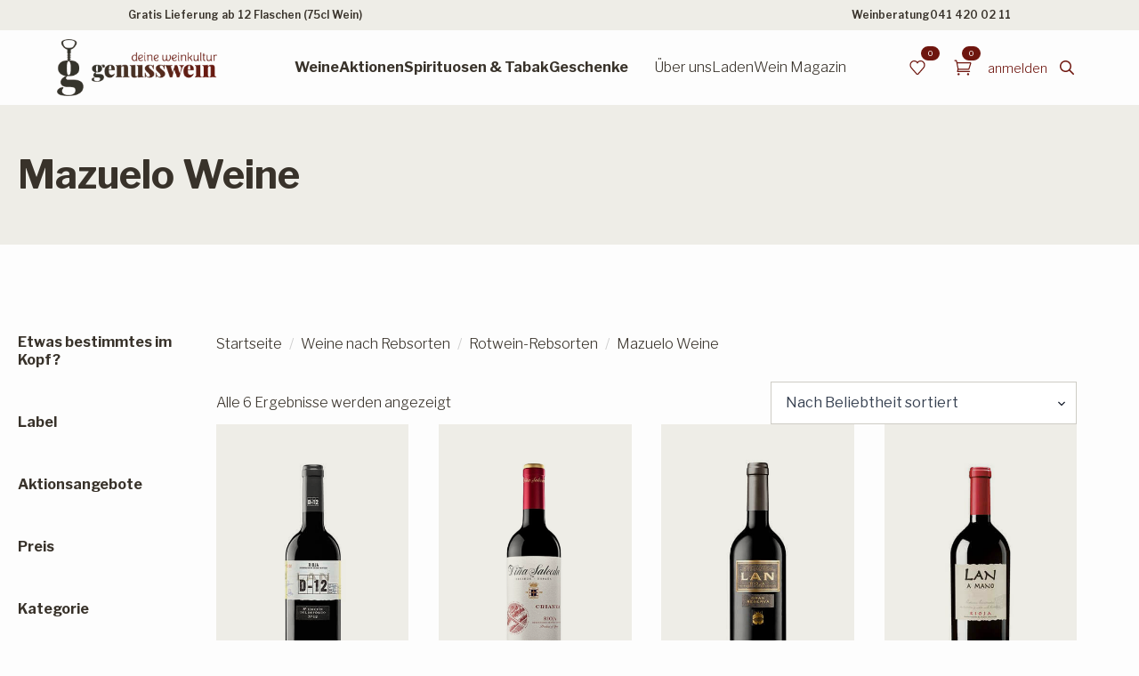

--- FILE ---
content_type: text/html; charset=UTF-8
request_url: https://genusswein.ch/kategorie/rebsorten/rotwein/mazuelo/
body_size: 31634
content:
    <!doctype html>
    <html lang="de-CH">

    <head>
        <meta charset="UTF-8">
        <meta name="viewport" content="width=device-width, initial-scale=1">
                    <link rel='stylesheet' href='https://genusswein.ch/wp-content/plugins/breakdance/plugin/themeless/normalize.min.css'>
                				<script>document.documentElement.className = document.documentElement.className + ' yes-js js_active js'</script>
			<meta name='robots' content='index, follow, max-image-preview:large, max-snippet:-1, max-video-preview:-1' />

	<!-- This site is optimized with the Yoast SEO Premium plugin v26.8 (Yoast SEO v26.8) - https://yoast.com/product/yoast-seo-premium-wordpress/ -->
	<title>Mazuelo Weine online entdecken | genusswein.ch</title>
	<meta name="description" content="Die Weine aus der Rebsorte Mazuelo sind im Rioja, Spanien zu Hause. Die bekanntesten Synonyme sind Carignan und Cariñena. Jetzt kaufen! ►" />
	<link rel="canonical" href="https://genusswein.ch/kategorie/rebsorten/rotwein/mazuelo/" />
	<meta property="og:locale" content="de_DE" />
	<meta property="og:type" content="article" />
	<meta property="og:title" content="Mazuelo Weine Archives" />
	<meta property="og:url" content="https://genusswein.ch/kategorie/rebsorten/rotwein/mazuelo/" />
	<meta property="og:site_name" content="genusswein.ch" />
	<meta property="og:image" content="https://genusswein.ch/wp-content/uploads/2024/02/genusswein-herosection.jpg" />
	<meta property="og:image:width" content="1800" />
	<meta property="og:image:height" content="754" />
	<meta property="og:image:type" content="image/jpeg" />
	<meta name="twitter:card" content="summary_large_image" />
	<script type="application/ld+json" class="yoast-schema-graph">{"@context":"https://schema.org","@graph":[{"@type":"CollectionPage","@id":"https://genusswein.ch/kategorie/rebsorten/rotwein/mazuelo/","url":"https://genusswein.ch/kategorie/rebsorten/rotwein/mazuelo/","name":"Mazuelo Weine online entdecken | genusswein.ch","isPartOf":{"@id":"https://site05.dedi5041.dco.exenti.ch/#website"},"primaryImageOfPage":{"@id":"https://genusswein.ch/kategorie/rebsorten/rotwein/mazuelo/#primaryimage"},"image":{"@id":"https://genusswein.ch/kategorie/rebsorten/rotwein/mazuelo/#primaryimage"},"thumbnailUrl":"https://genusswein.ch/wp-content/uploads/2018/05/lan-d-12-rioja-doca-bodegas-lan.jpg","description":"Die Weine aus der Rebsorte Mazuelo sind im Rioja, Spanien zu Hause. Die bekanntesten Synonyme sind Carignan und Cariñena. Jetzt kaufen! ►","breadcrumb":{"@id":"https://genusswein.ch/kategorie/rebsorten/rotwein/mazuelo/#breadcrumb"},"inLanguage":"de-CH"},{"@type":"ImageObject","inLanguage":"de-CH","@id":"https://genusswein.ch/kategorie/rebsorten/rotwein/mazuelo/#primaryimage","url":"https://genusswein.ch/wp-content/uploads/2018/05/lan-d-12-rioja-doca-bodegas-lan.jpg","contentUrl":"https://genusswein.ch/wp-content/uploads/2018/05/lan-d-12-rioja-doca-bodegas-lan.jpg","width":501,"height":500,"caption":"Rotwein Lan D-12 Rioja DOCa Bodegas LAN"},{"@type":"BreadcrumbList","@id":"https://genusswein.ch/kategorie/rebsorten/rotwein/mazuelo/#breadcrumb","itemListElement":[{"@type":"ListItem","position":1,"name":"Startseite","item":"https://site05.dedi5041.dco.exenti.ch/"},{"@type":"ListItem","position":2,"name":"Erlesene Weine &#038; Exklusive Spirituosen","item":"https://site05.dedi5041.dco.exenti.ch/shop/"},{"@type":"ListItem","position":3,"name":"Weine nach Rebsorten","item":"https://genusswein.ch/kategorie/rebsorten/"},{"@type":"ListItem","position":4,"name":"Rotwein-Rebsorten","item":"https://genusswein.ch/kategorie/rebsorten/rotwein/"},{"@type":"ListItem","position":5,"name":"Mazuelo Weine"}]},{"@type":"WebSite","@id":"https://site05.dedi5041.dco.exenti.ch/#website","url":"https://site05.dedi5041.dco.exenti.ch/","name":"genusswein.ch","description":"Weine online kaufen","alternateName":"genusswein.ch","potentialAction":[{"@type":"SearchAction","target":{"@type":"EntryPoint","urlTemplate":"https://site05.dedi5041.dco.exenti.ch/?s={search_term_string}"},"query-input":{"@type":"PropertyValueSpecification","valueRequired":true,"valueName":"search_term_string"}}],"inLanguage":"de-CH"}]}</script>
	<!-- / Yoast SEO Premium plugin. -->


<style id='wp-img-auto-sizes-contain-inline-css' type='text/css'>
img:is([sizes=auto i],[sizes^="auto," i]){contain-intrinsic-size:3000px 1500px}
/*# sourceURL=wp-img-auto-sizes-contain-inline-css */
</style>
<link rel='stylesheet' id='jquery-selectBox-css' href='https://genusswein.ch/wp-content/plugins/yith-woocommerce-wishlist/assets/css/jquery.selectBox.css?ver=1.2.0' type='text/css' media='all' />
<link rel='stylesheet' id='woocommerce_prettyPhoto_css-css' href='//genusswein.ch/wp-content/plugins/woocommerce/assets/css/prettyPhoto.css?ver=3.1.6' type='text/css' media='all' />
<link rel='stylesheet' id='yith-wcwl-main-css' href='https://genusswein.ch/wp-content/plugins/yith-woocommerce-wishlist/assets/css/style.css?ver=4.11.0' type='text/css' media='all' />
<style id='yith-wcwl-main-inline-css' type='text/css'>
 :root { --color-add-to-wishlist-background: #333333; --color-add-to-wishlist-text: #FFFFFF; --color-add-to-wishlist-border: #333333; --color-add-to-wishlist-background-hover: #333333; --color-add-to-wishlist-text-hover: #FFFFFF; --color-add-to-wishlist-border-hover: #333333; --rounded-corners-radius: 16px; --color-add-to-cart-background: rgb(110,21,14); --color-add-to-cart-text: #FFFFFF; --color-add-to-cart-border: rgb(110,21,14); --color-add-to-cart-background-hover: rgb(148,18,9); --color-add-to-cart-text-hover: #FFFFFF; --color-add-to-cart-border-hover: rgb(148,18,9); --add-to-cart-rounded-corners-radius: 1px; --color-button-style-1-background: #333333; --color-button-style-1-text: #FFFFFF; --color-button-style-1-border: #333333; --color-button-style-1-background-hover: #4F4F4F; --color-button-style-1-text-hover: #FFFFFF; --color-button-style-1-border-hover: #4F4F4F; --color-button-style-2-background: #333333; --color-button-style-2-text: #FFFFFF; --color-button-style-2-border: #333333; --color-button-style-2-background-hover: #4F4F4F; --color-button-style-2-text-hover: #FFFFFF; --color-button-style-2-border-hover: #4F4F4F; --color-wishlist-table-background: #FFFFFF; --color-wishlist-table-text: #6d6c6c; --color-wishlist-table-border: #FFFFFF; --color-headers-background: #F4F4F4; --color-share-button-color: #FFFFFF; --color-share-button-color-hover: #FFFFFF; --color-fb-button-background: #39599E; --color-fb-button-background-hover: #595A5A; --color-tw-button-background: #45AFE2; --color-tw-button-background-hover: #595A5A; --color-pr-button-background: #AB2E31; --color-pr-button-background-hover: #595A5A; --color-em-button-background: #FBB102; --color-em-button-background-hover: #595A5A; --color-wa-button-background: #00A901; --color-wa-button-background-hover: #595A5A; --feedback-duration: 3s } 
 :root { --color-add-to-wishlist-background: #333333; --color-add-to-wishlist-text: #FFFFFF; --color-add-to-wishlist-border: #333333; --color-add-to-wishlist-background-hover: #333333; --color-add-to-wishlist-text-hover: #FFFFFF; --color-add-to-wishlist-border-hover: #333333; --rounded-corners-radius: 16px; --color-add-to-cart-background: rgb(110,21,14); --color-add-to-cart-text: #FFFFFF; --color-add-to-cart-border: rgb(110,21,14); --color-add-to-cart-background-hover: rgb(148,18,9); --color-add-to-cart-text-hover: #FFFFFF; --color-add-to-cart-border-hover: rgb(148,18,9); --add-to-cart-rounded-corners-radius: 1px; --color-button-style-1-background: #333333; --color-button-style-1-text: #FFFFFF; --color-button-style-1-border: #333333; --color-button-style-1-background-hover: #4F4F4F; --color-button-style-1-text-hover: #FFFFFF; --color-button-style-1-border-hover: #4F4F4F; --color-button-style-2-background: #333333; --color-button-style-2-text: #FFFFFF; --color-button-style-2-border: #333333; --color-button-style-2-background-hover: #4F4F4F; --color-button-style-2-text-hover: #FFFFFF; --color-button-style-2-border-hover: #4F4F4F; --color-wishlist-table-background: #FFFFFF; --color-wishlist-table-text: #6d6c6c; --color-wishlist-table-border: #FFFFFF; --color-headers-background: #F4F4F4; --color-share-button-color: #FFFFFF; --color-share-button-color-hover: #FFFFFF; --color-fb-button-background: #39599E; --color-fb-button-background-hover: #595A5A; --color-tw-button-background: #45AFE2; --color-tw-button-background-hover: #595A5A; --color-pr-button-background: #AB2E31; --color-pr-button-background-hover: #595A5A; --color-em-button-background: #FBB102; --color-em-button-background-hover: #595A5A; --color-wa-button-background: #00A901; --color-wa-button-background-hover: #595A5A; --feedback-duration: 3s } 
 :root { --color-add-to-wishlist-background: #333333; --color-add-to-wishlist-text: #FFFFFF; --color-add-to-wishlist-border: #333333; --color-add-to-wishlist-background-hover: #333333; --color-add-to-wishlist-text-hover: #FFFFFF; --color-add-to-wishlist-border-hover: #333333; --rounded-corners-radius: 16px; --color-add-to-cart-background: rgb(110,21,14); --color-add-to-cart-text: #FFFFFF; --color-add-to-cart-border: rgb(110,21,14); --color-add-to-cart-background-hover: rgb(148,18,9); --color-add-to-cart-text-hover: #FFFFFF; --color-add-to-cart-border-hover: rgb(148,18,9); --add-to-cart-rounded-corners-radius: 1px; --color-button-style-1-background: #333333; --color-button-style-1-text: #FFFFFF; --color-button-style-1-border: #333333; --color-button-style-1-background-hover: #4F4F4F; --color-button-style-1-text-hover: #FFFFFF; --color-button-style-1-border-hover: #4F4F4F; --color-button-style-2-background: #333333; --color-button-style-2-text: #FFFFFF; --color-button-style-2-border: #333333; --color-button-style-2-background-hover: #4F4F4F; --color-button-style-2-text-hover: #FFFFFF; --color-button-style-2-border-hover: #4F4F4F; --color-wishlist-table-background: #FFFFFF; --color-wishlist-table-text: #6d6c6c; --color-wishlist-table-border: #FFFFFF; --color-headers-background: #F4F4F4; --color-share-button-color: #FFFFFF; --color-share-button-color-hover: #FFFFFF; --color-fb-button-background: #39599E; --color-fb-button-background-hover: #595A5A; --color-tw-button-background: #45AFE2; --color-tw-button-background-hover: #595A5A; --color-pr-button-background: #AB2E31; --color-pr-button-background-hover: #595A5A; --color-em-button-background: #FBB102; --color-em-button-background-hover: #595A5A; --color-wa-button-background: #00A901; --color-wa-button-background-hover: #595A5A; --feedback-duration: 3s } 
 :root { --color-add-to-wishlist-background: #333333; --color-add-to-wishlist-text: #FFFFFF; --color-add-to-wishlist-border: #333333; --color-add-to-wishlist-background-hover: #333333; --color-add-to-wishlist-text-hover: #FFFFFF; --color-add-to-wishlist-border-hover: #333333; --rounded-corners-radius: 16px; --color-add-to-cart-background: rgb(110,21,14); --color-add-to-cart-text: #FFFFFF; --color-add-to-cart-border: rgb(110,21,14); --color-add-to-cart-background-hover: rgb(148,18,9); --color-add-to-cart-text-hover: #FFFFFF; --color-add-to-cart-border-hover: rgb(148,18,9); --add-to-cart-rounded-corners-radius: 1px; --color-button-style-1-background: #333333; --color-button-style-1-text: #FFFFFF; --color-button-style-1-border: #333333; --color-button-style-1-background-hover: #4F4F4F; --color-button-style-1-text-hover: #FFFFFF; --color-button-style-1-border-hover: #4F4F4F; --color-button-style-2-background: #333333; --color-button-style-2-text: #FFFFFF; --color-button-style-2-border: #333333; --color-button-style-2-background-hover: #4F4F4F; --color-button-style-2-text-hover: #FFFFFF; --color-button-style-2-border-hover: #4F4F4F; --color-wishlist-table-background: #FFFFFF; --color-wishlist-table-text: #6d6c6c; --color-wishlist-table-border: #FFFFFF; --color-headers-background: #F4F4F4; --color-share-button-color: #FFFFFF; --color-share-button-color-hover: #FFFFFF; --color-fb-button-background: #39599E; --color-fb-button-background-hover: #595A5A; --color-tw-button-background: #45AFE2; --color-tw-button-background-hover: #595A5A; --color-pr-button-background: #AB2E31; --color-pr-button-background-hover: #595A5A; --color-em-button-background: #FBB102; --color-em-button-background-hover: #595A5A; --color-wa-button-background: #00A901; --color-wa-button-background-hover: #595A5A; --feedback-duration: 3s } 
 :root { --color-add-to-wishlist-background: #333333; --color-add-to-wishlist-text: #FFFFFF; --color-add-to-wishlist-border: #333333; --color-add-to-wishlist-background-hover: #333333; --color-add-to-wishlist-text-hover: #FFFFFF; --color-add-to-wishlist-border-hover: #333333; --rounded-corners-radius: 16px; --color-add-to-cart-background: rgb(110,21,14); --color-add-to-cart-text: #FFFFFF; --color-add-to-cart-border: rgb(110,21,14); --color-add-to-cart-background-hover: rgb(148,18,9); --color-add-to-cart-text-hover: #FFFFFF; --color-add-to-cart-border-hover: rgb(148,18,9); --add-to-cart-rounded-corners-radius: 1px; --color-button-style-1-background: #333333; --color-button-style-1-text: #FFFFFF; --color-button-style-1-border: #333333; --color-button-style-1-background-hover: #4F4F4F; --color-button-style-1-text-hover: #FFFFFF; --color-button-style-1-border-hover: #4F4F4F; --color-button-style-2-background: #333333; --color-button-style-2-text: #FFFFFF; --color-button-style-2-border: #333333; --color-button-style-2-background-hover: #4F4F4F; --color-button-style-2-text-hover: #FFFFFF; --color-button-style-2-border-hover: #4F4F4F; --color-wishlist-table-background: #FFFFFF; --color-wishlist-table-text: #6d6c6c; --color-wishlist-table-border: #FFFFFF; --color-headers-background: #F4F4F4; --color-share-button-color: #FFFFFF; --color-share-button-color-hover: #FFFFFF; --color-fb-button-background: #39599E; --color-fb-button-background-hover: #595A5A; --color-tw-button-background: #45AFE2; --color-tw-button-background-hover: #595A5A; --color-pr-button-background: #AB2E31; --color-pr-button-background-hover: #595A5A; --color-em-button-background: #FBB102; --color-em-button-background-hover: #595A5A; --color-wa-button-background: #00A901; --color-wa-button-background-hover: #595A5A; --feedback-duration: 3s } 
 :root { --color-add-to-wishlist-background: #333333; --color-add-to-wishlist-text: #FFFFFF; --color-add-to-wishlist-border: #333333; --color-add-to-wishlist-background-hover: #333333; --color-add-to-wishlist-text-hover: #FFFFFF; --color-add-to-wishlist-border-hover: #333333; --rounded-corners-radius: 16px; --color-add-to-cart-background: rgb(110,21,14); --color-add-to-cart-text: #FFFFFF; --color-add-to-cart-border: rgb(110,21,14); --color-add-to-cart-background-hover: rgb(148,18,9); --color-add-to-cart-text-hover: #FFFFFF; --color-add-to-cart-border-hover: rgb(148,18,9); --add-to-cart-rounded-corners-radius: 1px; --color-button-style-1-background: #333333; --color-button-style-1-text: #FFFFFF; --color-button-style-1-border: #333333; --color-button-style-1-background-hover: #4F4F4F; --color-button-style-1-text-hover: #FFFFFF; --color-button-style-1-border-hover: #4F4F4F; --color-button-style-2-background: #333333; --color-button-style-2-text: #FFFFFF; --color-button-style-2-border: #333333; --color-button-style-2-background-hover: #4F4F4F; --color-button-style-2-text-hover: #FFFFFF; --color-button-style-2-border-hover: #4F4F4F; --color-wishlist-table-background: #FFFFFF; --color-wishlist-table-text: #6d6c6c; --color-wishlist-table-border: #FFFFFF; --color-headers-background: #F4F4F4; --color-share-button-color: #FFFFFF; --color-share-button-color-hover: #FFFFFF; --color-fb-button-background: #39599E; --color-fb-button-background-hover: #595A5A; --color-tw-button-background: #45AFE2; --color-tw-button-background-hover: #595A5A; --color-pr-button-background: #AB2E31; --color-pr-button-background-hover: #595A5A; --color-em-button-background: #FBB102; --color-em-button-background-hover: #595A5A; --color-wa-button-background: #00A901; --color-wa-button-background-hover: #595A5A; --feedback-duration: 3s } 
 :root { --color-add-to-wishlist-background: #333333; --color-add-to-wishlist-text: #FFFFFF; --color-add-to-wishlist-border: #333333; --color-add-to-wishlist-background-hover: #333333; --color-add-to-wishlist-text-hover: #FFFFFF; --color-add-to-wishlist-border-hover: #333333; --rounded-corners-radius: 16px; --color-add-to-cart-background: rgb(110,21,14); --color-add-to-cart-text: #FFFFFF; --color-add-to-cart-border: rgb(110,21,14); --color-add-to-cart-background-hover: rgb(148,18,9); --color-add-to-cart-text-hover: #FFFFFF; --color-add-to-cart-border-hover: rgb(148,18,9); --add-to-cart-rounded-corners-radius: 1px; --color-button-style-1-background: #333333; --color-button-style-1-text: #FFFFFF; --color-button-style-1-border: #333333; --color-button-style-1-background-hover: #4F4F4F; --color-button-style-1-text-hover: #FFFFFF; --color-button-style-1-border-hover: #4F4F4F; --color-button-style-2-background: #333333; --color-button-style-2-text: #FFFFFF; --color-button-style-2-border: #333333; --color-button-style-2-background-hover: #4F4F4F; --color-button-style-2-text-hover: #FFFFFF; --color-button-style-2-border-hover: #4F4F4F; --color-wishlist-table-background: #FFFFFF; --color-wishlist-table-text: #6d6c6c; --color-wishlist-table-border: #FFFFFF; --color-headers-background: #F4F4F4; --color-share-button-color: #FFFFFF; --color-share-button-color-hover: #FFFFFF; --color-fb-button-background: #39599E; --color-fb-button-background-hover: #595A5A; --color-tw-button-background: #45AFE2; --color-tw-button-background-hover: #595A5A; --color-pr-button-background: #AB2E31; --color-pr-button-background-hover: #595A5A; --color-em-button-background: #FBB102; --color-em-button-background-hover: #595A5A; --color-wa-button-background: #00A901; --color-wa-button-background-hover: #595A5A; --feedback-duration: 3s } 
 :root { --color-add-to-wishlist-background: #333333; --color-add-to-wishlist-text: #FFFFFF; --color-add-to-wishlist-border: #333333; --color-add-to-wishlist-background-hover: #333333; --color-add-to-wishlist-text-hover: #FFFFFF; --color-add-to-wishlist-border-hover: #333333; --rounded-corners-radius: 16px; --color-add-to-cart-background: rgb(110,21,14); --color-add-to-cart-text: #FFFFFF; --color-add-to-cart-border: rgb(110,21,14); --color-add-to-cart-background-hover: rgb(148,18,9); --color-add-to-cart-text-hover: #FFFFFF; --color-add-to-cart-border-hover: rgb(148,18,9); --add-to-cart-rounded-corners-radius: 1px; --color-button-style-1-background: #333333; --color-button-style-1-text: #FFFFFF; --color-button-style-1-border: #333333; --color-button-style-1-background-hover: #4F4F4F; --color-button-style-1-text-hover: #FFFFFF; --color-button-style-1-border-hover: #4F4F4F; --color-button-style-2-background: #333333; --color-button-style-2-text: #FFFFFF; --color-button-style-2-border: #333333; --color-button-style-2-background-hover: #4F4F4F; --color-button-style-2-text-hover: #FFFFFF; --color-button-style-2-border-hover: #4F4F4F; --color-wishlist-table-background: #FFFFFF; --color-wishlist-table-text: #6d6c6c; --color-wishlist-table-border: #FFFFFF; --color-headers-background: #F4F4F4; --color-share-button-color: #FFFFFF; --color-share-button-color-hover: #FFFFFF; --color-fb-button-background: #39599E; --color-fb-button-background-hover: #595A5A; --color-tw-button-background: #45AFE2; --color-tw-button-background-hover: #595A5A; --color-pr-button-background: #AB2E31; --color-pr-button-background-hover: #595A5A; --color-em-button-background: #FBB102; --color-em-button-background-hover: #595A5A; --color-wa-button-background: #00A901; --color-wa-button-background-hover: #595A5A; --feedback-duration: 3s } 
/*# sourceURL=yith-wcwl-main-inline-css */
</style>
<link rel='stylesheet' id='spgw_woocommerce_styles-css' href='https://genusswein.ch/wp-content/plugins/saferpay_woocommerce_gateway/assets/css/notify.css?ver=2.0.11' type='text/css' media='all' />
<link rel='stylesheet' id='spgw_woocommerce_popup_styles-css' href='https://genusswein.ch/wp-content/plugins/saferpay_woocommerce_gateway/assets/css/popup/jquery-ui.css?ver=2.0.11' type='text/css' media='all' />
<link rel='stylesheet' id='spgw_woocommerce_popup_mystyles-css' href='https://genusswein.ch/wp-content/plugins/saferpay_woocommerce_gateway/assets/css/popup/pop-style.css?ver=2.0.11' type='text/css' media='all' />
<style id='agenza-hide-patchstack-2fa-frontend-inline-css' type='text/css'>

        /* Agenza Toolkit: Hide Patchstack 2FA on frontend WooCommerce forms */
        p.form-row:has(#patchstack_2fa),
        p.woocommerce-form-row:has(#patchstack_2fa) {
            display: none !important;
        }
    
/*# sourceURL=agenza-hide-patchstack-2fa-frontend-inline-css */
</style>
<link rel='stylesheet' id='sib-front-css-css' href='https://genusswein.ch/wp-content/plugins/mailin/css/mailin-front.css?ver=6.9' type='text/css' media='all' />
<script type="text/javascript" src="https://genusswein.ch/wp-includes/js/jquery/jquery.min.js?ver=3.7.1" id="jquery-core-js"></script>
<script type="text/javascript" src="https://genusswein.ch/wp-includes/js/jquery/jquery-migrate.min.js?ver=3.4.1" id="jquery-migrate-js"></script>
<script type="text/javascript" src="https://genusswein.ch/wp-content/plugins/woocommerce/assets/js/jquery-blockui/jquery.blockUI.min.js?ver=2.7.0-wc.10.4.3" id="wc-jquery-blockui-js" defer="defer" data-wp-strategy="defer"></script>
<script type="text/javascript" id="wc-add-to-cart-js-extra">
/* <![CDATA[ */
var wc_add_to_cart_params = {"ajax_url":"/wp-admin/admin-ajax.php","wc_ajax_url":"/?wc-ajax=%%endpoint%%","i18n_view_cart":"Warenkorb anzeigen","cart_url":"https://genusswein.ch/warenkorb/","is_cart":"","cart_redirect_after_add":"no"};
//# sourceURL=wc-add-to-cart-js-extra
/* ]]> */
</script>
<script type="text/javascript" src="https://genusswein.ch/wp-content/plugins/woocommerce/assets/js/frontend/add-to-cart.min.js?ver=10.4.3" id="wc-add-to-cart-js" defer="defer" data-wp-strategy="defer"></script>
<script type="text/javascript" src="https://genusswein.ch/wp-content/plugins/woocommerce/assets/js/js-cookie/js.cookie.min.js?ver=2.1.4-wc.10.4.3" id="wc-js-cookie-js" defer="defer" data-wp-strategy="defer"></script>
<script type="text/javascript" id="woocommerce-js-extra">
/* <![CDATA[ */
var woocommerce_params = {"ajax_url":"/wp-admin/admin-ajax.php","wc_ajax_url":"/?wc-ajax=%%endpoint%%","i18n_password_show":"Passwort anzeigen","i18n_password_hide":"Passwort ausblenden"};
//# sourceURL=woocommerce-js-extra
/* ]]> */
</script>
<script type="text/javascript" src="https://genusswein.ch/wp-content/plugins/woocommerce/assets/js/frontend/woocommerce.min.js?ver=10.4.3" id="woocommerce-js" defer="defer" data-wp-strategy="defer"></script>
<script type="text/javascript" src="https://genusswein.ch/wp-content/plugins/saferpay_woocommerce_gateway/assets/js/polyfill.js?ver=2.0.11" id="sfwp_polyfill_js-js"></script>
<script type="text/javascript" id="wc-cart-fragments-js-extra">
/* <![CDATA[ */
var wc_cart_fragments_params = {"ajax_url":"/wp-admin/admin-ajax.php","wc_ajax_url":"/?wc-ajax=%%endpoint%%","cart_hash_key":"wc_cart_hash_11c9df850b1cb7a63d2ac6ac9c033832","fragment_name":"wc_fragments_11c9df850b1cb7a63d2ac6ac9c033832","request_timeout":"5000"};
//# sourceURL=wc-cart-fragments-js-extra
/* ]]> */
</script>
<script type="text/javascript" src="https://genusswein.ch/wp-content/plugins/woocommerce/assets/js/frontend/cart-fragments.min.js?ver=10.4.3" id="wc-cart-fragments-js" defer="defer" data-wp-strategy="defer"></script>
<script type="text/javascript" id="sib-front-js-js-extra">
/* <![CDATA[ */
var sibErrMsg = {"invalidMail":"Please fill out valid email address","requiredField":"Please fill out required fields","invalidDateFormat":"Please fill out valid date format","invalidSMSFormat":"Please fill out valid phone number"};
var ajax_sib_front_object = {"ajax_url":"https://genusswein.ch/wp-admin/admin-ajax.php","ajax_nonce":"e37bcf7893","flag_url":"https://genusswein.ch/wp-content/plugins/mailin/img/flags/"};
//# sourceURL=sib-front-js-js-extra
/* ]]> */
</script>
<script type="text/javascript" src="https://genusswein.ch/wp-content/plugins/mailin/js/mailin-front.js?ver=1762162089" id="sib-front-js-js"></script>

    <script>
        (function($) {
            $(document).on('facetwp-refresh', function() {
                if ( FWP.soft_refresh == true ) {
                    FWP.enable_scroll = true;
                } else {
                    FWP.enable_scroll = false;
                }
            });
            $(document).on('facetwp-loaded', function() {
                if ( FWP.enable_scroll == true ) {
                    $('html, body').animate({ scrollTop: Math.max(0, $('.facetwp-template').offset().top - 150) }, 500);
                }
            });
        })(jQuery);
    </script>
<!-- Google site verification - Google for WooCommerce -->
<meta name="google-site-verification" content="F9fMOuWm1WT9TVG_VLlQ9GZimrB0aNeALPdNc57lctY" />
	<noscript><style>.woocommerce-product-gallery{ opacity: 1 !important; }</style></noscript>
	<script type="text/javascript" src="https://cdn.brevo.com/js/sdk-loader.js" async></script>
<script type="text/javascript">
  window.Brevo = window.Brevo || [];
  window.Brevo.push(['init', {"client_key":"cy8t791pxrafo95al3tpvqvp","email_id":null,"push":{"customDomain":"https:\/\/genusswein.ch\/wp-content\/plugins\/mailin\/"},"service_worker_url":"wonderpush-worker-loader.min.js?webKey=d733be404158b2ede94bd2ec0ef69620b175808a798adec28d670baed2b46400","frame_url":"brevo-frame.html"}]);
</script><script type="text/javascript" src="https://cdn.by.wonderpush.com/sdk/1.1/wonderpush-loader.min.js" async></script>
<script type="text/javascript">
  window.WonderPush = window.WonderPush || [];
  window.WonderPush.push(['init', {"customDomain":"https:\/\/genusswein.ch\/wp-content\/plugins\/mailin\/","serviceWorkerUrl":"wonderpush-worker-loader.min.js?webKey=d733be404158b2ede94bd2ec0ef69620b175808a798adec28d670baed2b46400","frameUrl":"wonderpush.min.html","webKey":"d733be404158b2ede94bd2ec0ef69620b175808a798adec28d670baed2b46400"}]);
</script><link rel="icon" href="https://genusswein.ch/wp-content/uploads/2021/03/cropped-favicon-32x32.png" sizes="32x32" />
<link rel="icon" href="https://genusswein.ch/wp-content/uploads/2021/03/cropped-favicon-192x192.png" sizes="192x192" />
<link rel="apple-touch-icon" href="https://genusswein.ch/wp-content/uploads/2021/03/cropped-favicon-180x180.png" />
<meta name="msapplication-TileImage" content="https://genusswein.ch/wp-content/uploads/2021/03/cropped-favicon-270x270.png" />
<style type="text/css">html { margin-top: 0 !important; }</style><!-- [HEADER ASSETS] -->
<link rel="stylesheet" href="https://genusswein.ch/wp-content/plugins/breakdance/subplugins/breakdance-woocommerce/css/breakdance-woocommerce.css" />

<link rel="stylesheet" href="https://use.typekit.net/con8bvi.css" />
<link rel="stylesheet" href="https://genusswein.ch/wp-content/plugins/breakdance/subplugins/breakdance-elements/dependencies-files/breakdance-fancy-background@1/fancy-background.css?bd_ver=2.6.1" />
<link rel="stylesheet" href="https://genusswein.ch/wp-content/plugins/breakdance/subplugins/breakdance-elements/dependencies-files/awesome-menu@1/awesome-menu.css?bd_ver=2.6.1" />
<link rel="stylesheet" href="https://genusswein.ch/wp-content/plugins/breakdance/subplugins/breakdance-elements/dependencies-files/popups@1/popups.css?bd_ver=2.6.1" />
<link rel="stylesheet" href="https://genusswein.ch/wp-content/plugins/breakdance/subplugins/breakdance-elements/dependencies-files/breakdance-advanced-accordion/accordion.css?bd_ver=2.6.1" />
<link rel="stylesheet" href="https://fonts.googleapis.com/css2?family=Libre Franklin:ital,wght@0,100;0,200;0,300;0,400;0,500;0,600;0,700;0,800;0,900;1,100;1,200;1,300;1,400;1,500;1,600;1,700;1,800;1,900&display=swap" />

<link rel="stylesheet" href="https://genusswein.ch/wp-content/uploads/breakdance/css/post-19386-defaults.css?v=b01582d2ad3f06c657cbfaf370bc90c5" />

<link rel="stylesheet" href="https://genusswein.ch/wp-content/uploads/breakdance/css/post-19514-defaults.css?v=e3c9d3695420c19deafe870c49681386" />

<link rel="stylesheet" href="https://genusswein.ch/wp-content/uploads/breakdance/css/post-19110-defaults.css?v=422a02e4228d47a0a292023842d22a3e" />

<link rel="stylesheet" href="https://genusswein.ch/wp-content/uploads/breakdance/css/post-19239-defaults.css?v=d4c2c90ddab40a63fab9701500936a50" />

<link rel="stylesheet" href="https://genusswein.ch/wp-content/uploads/breakdance/css/post-20002-defaults.css?v=7ff31a6a9fdb69d8ce37f6b58e119350" />

<link rel="stylesheet" href="https://genusswein.ch/wp-content/uploads/breakdance/css/global-settings.css?v=67b7adcf5e4138cbe54d3ab5e7ec53a3" />

<link rel="stylesheet" href="https://genusswein.ch/wp-content/uploads/breakdance/css/selectors.css?v=34010221f13a488100d7af3d1243a626" />

<link rel="stylesheet" href="https://genusswein.ch/wp-content/uploads/breakdance/css/post-19386.css?v=54ed74219d3c6b4d0761cfd883dd5b8b" />

<link rel="stylesheet" href="https://genusswein.ch/wp-content/uploads/breakdance/css/post-19514.css?v=361995c605020c4aa1eee277b3b6666b" />

<link rel="stylesheet" href="https://genusswein.ch/wp-content/uploads/breakdance/css/post-19110.css?v=bb613106e643b25b4c3e8312029fa2b1" />

<link rel="stylesheet" href="https://genusswein.ch/wp-content/uploads/breakdance/css/post-19239.css?v=511d3c78540996ca6bc9dfb34ee5abdc" />

<link rel="stylesheet" href="https://genusswein.ch/wp-content/uploads/breakdance/css/post-20002.css?v=f7361ee14ef8905987f42bb0f013ca90" />
<!-- [/EOF HEADER ASSETS] -->
<!-- Global site tag (gtag.js) - Google Analytics -->
<script async src="https://www.googletagmanager.com/gtag/js?id=G-MY259NY4ZR"></script>
<script>
  window.dataLayer = window.dataLayer || [];
  function gtag(){dataLayer.push(arguments);}
  gtag('js', new Date());

  gtag('config', 'G-MY259NY4ZR');
  gtag('config', 'AW-881263970');
</script>    </head>
    
    <body class="archive tax-product_cat term-mazuelo term-646 wp-theme-breakdance-zero-theme-master breakdance theme-breakdance-zero-theme-master woocommerce woocommerce-page woocommerce-no-js">
            <div class='breakdance'><section class="bde-section-19110-206 bde-section">
  
  
	



<div class="section-container"><div class="bde-div-19110-1034 bde-div">
  
  
	



<div class="bde-text-19110-213 bde-text">
Gratis Lieferung ab 12 Flaschen (75cl Wein)
</div><div class="bde-text-19110-214 bde-text">

</div><div class="bde-div-19110-1035 bde-div">
  
  
	



<div class="bde-text-19110-215 bde-text">
Weinberatung 
</div><a class="bde-text-link-19110-1030 bde-text-link breakdance-link" href="tel:0041 41 420 02 11" target="_self" data-type="contact">
  041 420 02 11

</a>
</div>
</div></div>
</section><header class="bde-header-builder-19110-162 bde-header-builder bde-header-builder--sticky-scroll-slide">

<div class="bde-header-builder__container"><div class="bde-columns-19110-163 bde-columns"><div class="bde-column-19110-165 bde-column">
  
  
	



<div class="bde-image-19110-505 bde-image">
<figure class="breakdance-image breakdance-image--19171">
	<div class="breakdance-image-container">
		<div class="breakdance-image-clip"><a class="breakdance-image-link breakdance-image-link--url" href="/" target="_self" rel="noopener" data-sub-html="" data-lg-size="-"><img class="breakdance-image-object" src="https://genusswein.ch/wp-content/uploads/2024/02/logo_genusswein.png" width="530" height="188" srcset="https://genusswein.ch/wp-content/uploads/2024/02/logo_genusswein.png 530w, https://genusswein.ch/wp-content/uploads/2024/02/logo_genusswein-510x181.png 510w" sizes="(max-width: 530px) 100vw, 530px" alt="Logo von genusswein"></a></div>
	</div></figure>

</div>
</div><div class="bde-column-19110-809 bde-column">
  
  
	



<div class="bde-menu-19110-811 bde-menu">


      
        
    <nav class="breakdance-menu breakdance-menu--collapse  breakdance-menu--active-styles breakdance-menu--active-underline hide-arrows-on-desktop ">
    <button class="breakdance-menu-toggle breakdance-menu-toggle--squeeze" type="button" aria-label="Open Menu" aria-expanded="false" aria-controls="menu-811">
                              <span class="breakdance-menu-toggle__custom-open-icon">
              <svg xmlns="http://www.w3.org/2000/svg" xmlns:xlink="http://www.w3.org/1999/xlink" version="1.1" id="phone" x="0px" y="0px" viewBox="0 0 64 64" style="enable-background:new 0 0 64 64;" xml:space="preserve">
<path d="M33.4,46.2h16.4c0.8,0,1.4-0.6,1.4-1.4s-0.7-1.4-1.5-1.4H33.4h-2.8H14.2c-0.8,0-1.4,0.6-1.4,1.4s0.6,1.4,1.4,1.4h16.4  L33.4,46.2z"/>
<path d="M33.4,33.6h16.4c0.8,0,1.4-0.6,1.4-1.4c0-0.8-0.7-1.4-1.5-1.4H33.4h-2.8H14.2c-0.8,0-1.4,0.6-1.4,1.4s0.6,1.4,1.4,1.4h16.4  H33.4z"/>
<path d="M33.4,21.1h16.4c0.8,0,1.4-0.6,1.4-1.4s-0.7-1.4-1.5-1.4H33.4h-2.8H14.2c-0.8,0-1.4,0.6-1.4,1.4s0.6,1.4,1.4,1.4h16.4  L33.4,21.1z"/>
</svg>
            </span>
          
                      <span class="breakdance-menu-toggle__custom-close-icon">
              <svg xmlns="http://www.w3.org/2000/svg" xmlns:xlink="http://www.w3.org/1999/xlink" version="1.1" id="phone" x="0px" y="0px" viewBox="0 0 64 64" style="enable-background:new 0 0 64 64;" xml:space="preserve">
<path d="M45.6,43.7L34.1,32.2l11.5-11.5c0.6-0.6,0.6-1.4,0-2c-0.6-0.6-1.4-0.6-2,0L32.1,30.3L20.5,18.7c-0.6-0.6-1.4-0.6-2,0  c-0.6,0.6-0.6,1.4,0,2l11.6,11.6L18.6,43.8c-0.6,0.6-0.6,1.4,0,2s1.4,0.6,2,0l11.6-11.6l11.6,11.6c0.6,0.6,1.4,0.6,2,0  C46.3,45.2,46.2,44.3,45.6,43.7z"/>
</svg>
            </span>
                      </button>
    
  <ul class="breakdance-menu-list" id="menu-811">
              
  
    <li class="bde-menu-custom-dropdown-19110-812 bde-menu-custom-dropdown breakdance-menu-item">
<div class="breakdance-dropdown breakdance-dropdown--custom">
    <div class="breakdance-dropdown-toggle">
            
              <button class="breakdance-menu-link" type="button" aria-expanded="false" aria-controls="dropdown-812" >
          Weine
        </button>
      
      <button class="breakdance-menu-link-arrow" type="button" aria-expanded="false" aria-controls="dropdown-812" aria-label="Weine Submenu"></button>
    </div>

    <div class="breakdance-dropdown-floater" aria-hidden="true" id="dropdown-812">
        <div class="breakdance-dropdown-body">
            <div class="breakdance-dropdown-custom-content">
                <div class="bde-columns-19110-813 bde-columns"><div class="bde-column-19110-814 bde-column">
  
  
	



<div class="bde-button-19110-919 bde-button">
    
                        
                        
    
    
    
    
            
                    
            
            

    
    
    
    
    
    <a class="breakdance-link button-atom button-atom--text bde-button__button" href="/kategorie/weine/" target="_self" data-type="url"  >

    
        <span class="button-atom__text">Weine</span>

        
        
                </a>

    


</div><div class="bde-wp-menu-19110-816 bde-wp-menu">


      
        
    <nav class="breakdance-menu breakdance-menu--collapse breakdance-menu--vertical breakdance-menu--active-styles breakdance-menu--active-underline  ">
    <button class="breakdance-menu-toggle breakdance-menu-toggle--squeeze" type="button" aria-label="Open Menu" aria-expanded="false" aria-controls="menu-816">
                  <span class="breakdance-menu-toggle-icon">
            <span class="breakdance-menu-toggle-lines"></span>
          </span>
            </button>
    
  <ul class="breakdance-menu-list" id="menu-816">
              
  
    <li id="menu-item-19825" class="menu-item menu-item-type-taxonomy menu-item-object-product_cat menu-item-19825 breakdance-menu-item"><a href="https://genusswein.ch/kategorie/weine/weissweine/" class="breakdance-menu-link">Weissweine</a></li>
<li id="menu-item-19826" class="menu-item menu-item-type-taxonomy menu-item-object-product_cat menu-item-19826 breakdance-menu-item"><a href="https://genusswein.ch/kategorie/weine/rotweine/" class="breakdance-menu-link">Rotweine</a></li>
<li id="menu-item-19827" class="menu-item menu-item-type-taxonomy menu-item-object-product_cat menu-item-19827 breakdance-menu-item"><a href="https://genusswein.ch/kategorie/weine/roseweine/" class="breakdance-menu-link">Roséweine</a></li>
<li id="menu-item-19828" class="menu-item menu-item-type-taxonomy menu-item-object-product_cat menu-item-19828 breakdance-menu-item"><a href="https://genusswein.ch/kategorie/weine/schaumweine/" class="breakdance-menu-link">Schaumweine</a></li>
<li id="menu-item-19829" class="menu-item menu-item-type-taxonomy menu-item-object-product_cat menu-item-19829 breakdance-menu-item"><a href="https://genusswein.ch/kategorie/weine/suessweine/" class="breakdance-menu-link">Süssweine</a></li>
<li id="menu-item-19832" class="menu-item menu-item-type-taxonomy menu-item-object-product_cat menu-item-19832 breakdance-menu-item"><a href="https://genusswein.ch/kategorie/weine/portweine/" class="breakdance-menu-link">Portweine</a></li>
<li id="menu-item-19830" class="menu-item menu-item-type-taxonomy menu-item-object-product_cat menu-item-19830 breakdance-menu-item"><a href="https://genusswein.ch/kategorie/weine/kleinflaschen-magnum-grossflaschen/" class="breakdance-menu-link">Klein-/Grossflaschen</a></li>
<li id="menu-item-20077" class="menu-item menu-item-type-taxonomy menu-item-object-product_cat menu-item-20077 breakdance-menu-item"><a href="https://genusswein.ch/kategorie/weine/natur-und-orange-wine/" class="breakdance-menu-link">Natur-/Orange Wine</a></li>
<li id="menu-item-20377" class="menu-item menu-item-type-taxonomy menu-item-object-product_cat menu-item-20377 breakdance-menu-item"><a href="https://genusswein.ch/kategorie/weine/alkoholfreie-alternative/" class="breakdance-menu-link">Alkoholfreie Weine</a></li>
<li id="menu-item-19831" class="menu-item menu-item-type-taxonomy menu-item-object-product_cat menu-item-19831 breakdance-menu-item"><a href="https://genusswein.ch/kategorie/weine/wein-set/" class="breakdance-menu-link">Wein-Set</a></li>
<li id="menu-item-22091" class="menu-item menu-item-type-post_type menu-item-object-page menu-item-22091 breakdance-menu-item"><a href="https://genusswein.ch/festtagsweine/" class="breakdance-menu-link">Festtagsweine</a></li>

  </ul>
  </nav>


</div>
</div><div class="bde-column-19110-817 bde-column">
  
  
	



<div class="bde-columns-19110-818 bde-columns"><div class="bde-column-19110-819 bde-column">
  
  
	



<div class="bde-text-19110-820 bde-text">
Länder
</div><div class="bde-wp-menu-19110-821 bde-wp-menu">


      
        
    <nav class="breakdance-menu breakdance-menu--collapse breakdance-menu--vertical breakdance-menu--active-styles breakdance-menu--active-underline  ">
    <button class="breakdance-menu-toggle breakdance-menu-toggle--squeeze" type="button" aria-label="Open Menu" aria-expanded="false" aria-controls="menu-821">
                  <span class="breakdance-menu-toggle-icon">
            <span class="breakdance-menu-toggle-lines"></span>
          </span>
            </button>
    
  <ul class="breakdance-menu-list" id="menu-821">
              
  
    <li id="menu-item-19835" class="menu-item menu-item-type-taxonomy menu-item-object-product_cat menu-item-19835 breakdance-menu-item"><a href="https://genusswein.ch/kategorie/weine/italien-weine/" class="breakdance-menu-link">Italien</a></li>
<li id="menu-item-19837" class="menu-item menu-item-type-taxonomy menu-item-object-product_cat menu-item-19837 breakdance-menu-item"><a href="https://genusswein.ch/kategorie/weine/spanien-weine/" class="breakdance-menu-link">Spanien</a></li>
<li id="menu-item-19841" class="menu-item menu-item-type-taxonomy menu-item-object-product_cat menu-item-19841 breakdance-menu-item"><a href="https://genusswein.ch/kategorie/weine/portugal-weine/" class="breakdance-menu-link">Portugal</a></li>
<li id="menu-item-19838" class="menu-item menu-item-type-taxonomy menu-item-object-product_cat menu-item-19838 breakdance-menu-item"><a href="https://genusswein.ch/kategorie/weine/oesterreich-weine/" class="breakdance-menu-link">Österreich</a></li>
<li id="menu-item-19413" class="menu-item menu-item-type-taxonomy menu-item-object-product_cat menu-item-19413 breakdance-menu-item"><a href="https://genusswein.ch/kategorie/weine/schweiz-weine/" class="breakdance-menu-link">Schweiz</a></li>
<li id="menu-item-19836" class="menu-item menu-item-type-taxonomy menu-item-object-product_cat menu-item-19836 breakdance-menu-item"><a href="https://genusswein.ch/kategorie/weine/frankreich-weine/" class="breakdance-menu-link">Frankreich</a></li>
<li id="menu-item-20444" class="menu-item menu-item-type-taxonomy menu-item-object-product_cat menu-item-20444 breakdance-menu-item"><a href="https://genusswein.ch/kategorie/weine/kalifornien-weine/" class="breakdance-menu-link">Kalifornische Weine</a></li>
<li id="menu-item-19843" class="menu-item menu-item-type-taxonomy menu-item-object-product_cat menu-item-19843 breakdance-menu-item"><a href="https://genusswein.ch/kategorie/weine/argentinien-weine/" class="breakdance-menu-link">Argentinien</a></li>
<li id="menu-item-19839" class="menu-item menu-item-type-taxonomy menu-item-object-product_cat menu-item-19839 breakdance-menu-item"><a href="https://genusswein.ch/kategorie/weine/deutschland-weine/" class="breakdance-menu-link">Deutschland</a></li>
<li id="menu-item-19842" class="menu-item menu-item-type-taxonomy menu-item-object-product_cat menu-item-19842 breakdance-menu-item"><a href="https://genusswein.ch/kategorie/weine/suedafrika-weine/" class="breakdance-menu-link">Südafrika</a></li>

  </ul>
  </nav>


</div><div class="bde-button-19110-920 bde-button">
    
                        
                        
    
    
    
    
            
                    
            
            

    
    
    
    
    
    <a class="breakdance-link button-atom button-atom--text bde-button__button" href="/kategorie/weine/" target="_self" data-type="url"  >

    
        <span class="button-atom__text">Alle Länder</span>

        
        
                </a>

    


</div>
</div><div class="bde-column-19110-822 bde-column">
  
  
	



<div class="bde-text-19110-823 bde-text">
Region
</div><div class="bde-wp-menu-19110-824 bde-wp-menu">


      
        
    <nav class="breakdance-menu breakdance-menu--collapse breakdance-menu--vertical breakdance-menu--active-styles breakdance-menu--active-underline  ">
    <button class="breakdance-menu-toggle breakdance-menu-toggle--squeeze" type="button" aria-label="Open Menu" aria-expanded="false" aria-controls="menu-824">
                  <span class="breakdance-menu-toggle-icon">
            <span class="breakdance-menu-toggle-lines"></span>
          </span>
            </button>
    
  <ul class="breakdance-menu-list" id="menu-824">
              
  
    <li id="menu-item-19847" class="menu-item menu-item-type-taxonomy menu-item-object-product_cat menu-item-19847 breakdance-menu-item"><a href="https://genusswein.ch/kategorie/weine/italien-weine/suedtirol/" class="breakdance-menu-link">Südtirol</a></li>
<li id="menu-item-19848" class="menu-item menu-item-type-taxonomy menu-item-object-product_cat menu-item-19848 breakdance-menu-item"><a href="https://genusswein.ch/kategorie/weine/italien-weine/piemont/" class="breakdance-menu-link">Piemont</a></li>
<li id="menu-item-19849" class="menu-item menu-item-type-taxonomy menu-item-object-product_cat menu-item-19849 breakdance-menu-item"><a href="https://genusswein.ch/kategorie/weine/italien-weine/toscana/" class="breakdance-menu-link">Toskana</a></li>
<li id="menu-item-20445" class="menu-item menu-item-type-taxonomy menu-item-object-product_cat menu-item-20445 breakdance-menu-item"><a href="https://genusswein.ch/kategorie/weine/spanien-weine/ribera-del-duero/" class="breakdance-menu-link">Ribera del Duero</a></li>
<li id="menu-item-20446" class="menu-item menu-item-type-taxonomy menu-item-object-product_cat menu-item-20446 breakdance-menu-item"><a href="https://genusswein.ch/kategorie/weine/spanien-weine/priorat/" class="breakdance-menu-link">Priorat</a></li>
<li id="menu-item-20447" class="menu-item menu-item-type-taxonomy menu-item-object-product_cat menu-item-20447 breakdance-menu-item"><a href="https://genusswein.ch/kategorie/weine/spanien-weine/valencia/" class="breakdance-menu-link">Valencia</a></li>
<li id="menu-item-20448" class="menu-item menu-item-type-taxonomy menu-item-object-product_cat menu-item-20448 breakdance-menu-item"><a href="https://genusswein.ch/kategorie/weine/portugal-weine/douro/" class="breakdance-menu-link">Douro</a></li>
<li id="menu-item-20449" class="menu-item menu-item-type-taxonomy menu-item-object-product_cat menu-item-20449 breakdance-menu-item"><a href="https://genusswein.ch/kategorie/weine/portugal-weine/alentejo/" class="breakdance-menu-link">Alentejo</a></li>
<li id="menu-item-19855" class="menu-item menu-item-type-taxonomy menu-item-object-product_cat menu-item-19855 breakdance-menu-item"><a href="https://genusswein.ch/kategorie/weine/schweiz-weine/tessin/" class="breakdance-menu-link">Tessin</a></li>
<li id="menu-item-20450" class="menu-item menu-item-type-taxonomy menu-item-object-product_cat menu-item-20450 breakdance-menu-item"><a href="https://genusswein.ch/kategorie/weine/oesterreich-weine/burgenland/" class="breakdance-menu-link">Burgenland</a></li>

  </ul>
  </nav>


</div><div class="bde-button-19110-921 bde-button">
    
                        
                        
    
    
    
    
            
                    
            
            

    
    
    
    
    
    <a class="breakdance-link button-atom button-atom--text bde-button__button" href="/kategorie/weine/" target="_self" data-type="url"  >

    
        <span class="button-atom__text">Alle Regionen</span>

        
        
                </a>

    


</div>
</div><div class="bde-column-19110-825 bde-column">
  
  
	



<div class="bde-text-19110-826 bde-text">
Beliebte Rebsorten
</div><div class="bde-wp-menu-19110-827 bde-wp-menu">


      
        
    <nav class="breakdance-menu breakdance-menu--collapse breakdance-menu--vertical breakdance-menu--active-styles breakdance-menu--active-underline  ">
    <button class="breakdance-menu-toggle breakdance-menu-toggle--squeeze" type="button" aria-label="Open Menu" aria-expanded="false" aria-controls="menu-827">
                  <span class="breakdance-menu-toggle-icon">
            <span class="breakdance-menu-toggle-lines"></span>
          </span>
            </button>
    
  <ul class="breakdance-menu-list" id="menu-827">
              
  
    <li id="menu-item-19866" class="menu-item menu-item-type-taxonomy menu-item-object-product_cat menu-item-19866 breakdance-menu-item"><a href="https://genusswein.ch/kategorie/rebsorten/rotwein/merlot/" class="breakdance-menu-link">Merlot</a></li>
<li id="menu-item-19864" class="menu-item menu-item-type-taxonomy menu-item-object-product_cat menu-item-19864 breakdance-menu-item"><a href="https://genusswein.ch/kategorie/rebsorten/rotwein/cabernet-sauvignon/" class="breakdance-menu-link">Cabernet Sauvignon</a></li>
<li id="menu-item-20470" class="menu-item menu-item-type-taxonomy menu-item-object-product_cat menu-item-20470 breakdance-menu-item"><a href="https://genusswein.ch/kategorie/rebsorten/rotwein/barbera/" class="breakdance-menu-link">Barbera</a></li>
<li id="menu-item-20471" class="menu-item menu-item-type-taxonomy menu-item-object-product_cat menu-item-20471 breakdance-menu-item"><a href="https://genusswein.ch/kategorie/rebsorten/rotwein/tempranillo/" class="breakdance-menu-link">Tempranillo</a></li>
<li id="menu-item-20472" class="menu-item menu-item-type-taxonomy menu-item-object-product_cat menu-item-20472 breakdance-menu-item"><a href="https://genusswein.ch/kategorie/rebsorten/rotwein/garnacha/" class="breakdance-menu-link">Garnacha</a></li>
<li id="menu-item-19863" class="menu-item menu-item-type-taxonomy menu-item-object-product_cat menu-item-19863 breakdance-menu-item"><a href="https://genusswein.ch/kategorie/rebsorten/weisswein/sauvignon-blanc/" class="breakdance-menu-link">Sauvignon blanc</a></li>
<li id="menu-item-19860" class="menu-item menu-item-type-taxonomy menu-item-object-product_cat menu-item-19860 breakdance-menu-item"><a href="https://genusswein.ch/kategorie/rebsorten/weisswein/pinot-grigio/" class="breakdance-menu-link">Pinot Grigio</a></li>
<li id="menu-item-20473" class="menu-item menu-item-type-taxonomy menu-item-object-product_cat menu-item-20473 breakdance-menu-item"><a href="https://genusswein.ch/kategorie/rebsorten/weisswein/verdejo/" class="breakdance-menu-link">Verdejo</a></li>
<li id="menu-item-19858" class="menu-item menu-item-type-taxonomy menu-item-object-product_cat menu-item-19858 breakdance-menu-item"><a href="https://genusswein.ch/kategorie/rebsorten/weisswein/chardonnay/" class="breakdance-menu-link">Chardonnay</a></li>
<li id="menu-item-20474" class="menu-item menu-item-type-taxonomy menu-item-object-product_cat menu-item-20474 breakdance-menu-item"><a href="https://genusswein.ch/kategorie/rebsorten/weisswein/gruener-veltliner/" class="breakdance-menu-link">Grüner Veltliner</a></li>

  </ul>
  </nav>


</div><div class="bde-button-19110-922 bde-button">
    
                        
                        
    
    
    
    
            
                    
            
            

    
    
    
    
    
    <a class="breakdance-link button-atom button-atom--text bde-button__button" href="/kategorie/weine/" target="_self" data-type="url"  >

    
        <span class="button-atom__text">Alle Rebsorten</span>

        
        
                </a>

    


</div>
</div><div class="bde-column-19110-828 bde-column">
  
  
	



<div class="bde-text-19110-829 bde-text">
Weinproduzenten
</div><div class="bde-wp-menu-19110-830 bde-wp-menu">


      
        
    <nav class="breakdance-menu breakdance-menu--collapse breakdance-menu--vertical breakdance-menu--active-styles breakdance-menu--active-underline  ">
    <button class="breakdance-menu-toggle breakdance-menu-toggle--squeeze" type="button" aria-label="Open Menu" aria-expanded="false" aria-controls="menu-830">
                  <span class="breakdance-menu-toggle-icon">
            <span class="breakdance-menu-toggle-lines"></span>
          </span>
            </button>
    
  <ul class="breakdance-menu-list" id="menu-830">
              
  
    <li id="menu-item-20533" class="menu-item menu-item-type-taxonomy menu-item-object-product_cat menu-item-20533 breakdance-menu-item"><a href="https://genusswein.ch/kategorie/weinproduzenten/schweiz-weinproduzenten/tessin-schweiz-weinproduzenten/castello-di-cantone/" class="breakdance-menu-link">Castello di Cantone</a></li>
<li id="menu-item-20534" class="menu-item menu-item-type-taxonomy menu-item-object-product_cat menu-item-20534 breakdance-menu-item"><a href="https://genusswein.ch/kategorie/weinproduzenten/italien-weinproduzenten/suedtirol-italien-weinproduzenten/tenuta-kornell/" class="breakdance-menu-link">Tenuta Kornell</a></li>
<li id="menu-item-20535" class="menu-item menu-item-type-taxonomy menu-item-object-product_cat menu-item-20535 breakdance-menu-item"><a href="https://genusswein.ch/kategorie/weinproduzenten/italien-weinproduzenten/piemont-italien-weinproduzenten/mauro-veglio/" class="breakdance-menu-link">Mauro Veglio</a></li>
<li id="menu-item-20536" class="menu-item menu-item-type-taxonomy menu-item-object-product_cat menu-item-20536 breakdance-menu-item"><a href="https://genusswein.ch/kategorie/weinproduzenten/italien-weinproduzenten/toscana-italien-weinproduzenten/pepi-lignana-la-fattoria-il-casalone/" class="breakdance-menu-link">Pepi Lignana</a></li>
<li id="menu-item-20537" class="menu-item menu-item-type-taxonomy menu-item-object-product_cat menu-item-20537 breakdance-menu-item"><a href="https://genusswein.ch/kategorie/weinproduzenten/spanien-weinproduzenten/emporda-katalonien-weinproduzenten/castillo-perelada/" class="breakdance-menu-link">Castillo Perelada</a></li>
<li id="menu-item-20538" class="menu-item menu-item-type-taxonomy menu-item-object-product_cat menu-item-20538 breakdance-menu-item"><a href="https://genusswein.ch/kategorie/weinproduzenten/spanien-weinproduzenten/ribera-del-duero-spanien-weinproduzenten/alonso-del-yerro/" class="breakdance-menu-link">Alonso del Yerro</a></li>
<li id="menu-item-20539" class="menu-item menu-item-type-taxonomy menu-item-object-product_cat menu-item-20539 breakdance-menu-item"><a href="https://genusswein.ch/kategorie/weinproduzenten/spanien-weinproduzenten/priorat-spanien-weinproduzenten/buil-gine/" class="breakdance-menu-link">Buil &amp; Giné</a></li>
<li id="menu-item-20540" class="menu-item menu-item-type-taxonomy menu-item-object-product_cat menu-item-20540 breakdance-menu-item"><a href="https://genusswein.ch/kategorie/weinproduzenten/portugal-weinproduzenten/alentejo-portugal-weinproduzenten/herdade-da-pimenta/" class="breakdance-menu-link">Herdade da Pimenta</a></li>
<li id="menu-item-20541" class="menu-item menu-item-type-taxonomy menu-item-object-product_cat menu-item-20541 breakdance-menu-item"><a href="https://genusswein.ch/kategorie/weinproduzenten/oesterreich-weinproduzenten/kamptal-oesterreich-weinproduzenten/rudolf-rabl/" class="breakdance-menu-link">Rudolf Rabl</a></li>
<li id="menu-item-20542" class="menu-item menu-item-type-taxonomy menu-item-object-product_cat menu-item-20542 breakdance-menu-item"><a href="https://genusswein.ch/kategorie/weinproduzenten/oesterreich-weinproduzenten/steiermark-oesterreich-weinproduzenten/muster-gamlitz/" class="breakdance-menu-link">Muster Gamlitz</a></li>

  </ul>
  </nav>


</div><div class="bde-button-19110-923 bde-button">
    
                        
                        
    
    
    
    
            
                    
            
            

    
    
    
    
    
    <a class="breakdance-link button-atom button-atom--text bde-button__button" href="/kategorie/weine/" target="_self" data-type="url"  >

    
        <span class="button-atom__text">Alle Weinproduzenten</span>

        
        
                </a>

    


</div>
</div></div>
</div><div class="bde-column-19110-831 bde-column">
  
  
	



<div class="bde-text-19110-832 bde-text">
Wein & Essen
</div><div class="bde-wp-menu-19110-833 bde-wp-menu">


      
        
    <nav class="breakdance-menu breakdance-menu--collapse breakdance-menu--vertical breakdance-menu--active-styles breakdance-menu--active-underline  ">
    <button class="breakdance-menu-toggle breakdance-menu-toggle--squeeze" type="button" aria-label="Open Menu" aria-expanded="false" aria-controls="menu-833">
                  <span class="breakdance-menu-toggle-icon">
            <span class="breakdance-menu-toggle-lines"></span>
          </span>
            </button>
    
  <ul class="breakdance-menu-list" id="menu-833">
              
  
    <li id="menu-item-19884" class="menu-item menu-item-type-taxonomy menu-item-object-product_cat menu-item-19884 breakdance-menu-item"><a href="https://genusswein.ch/kategorie/gerichte/apero/" class="breakdance-menu-link">Apéro</a></li>
<li id="menu-item-19885" class="menu-item menu-item-type-taxonomy menu-item-object-product_cat menu-item-19885 breakdance-menu-item"><a href="https://genusswein.ch/kategorie/gerichte/fischmeeresfruechte/" class="breakdance-menu-link">Fisch &amp; Meeresfrüchte</a></li>
<li id="menu-item-19886" class="menu-item menu-item-type-taxonomy menu-item-object-product_cat menu-item-19886 breakdance-menu-item"><a href="https://genusswein.ch/kategorie/gerichte/pasta/" class="breakdance-menu-link">Pasta und Nudelgerichte</a></li>
<li id="menu-item-19882" class="menu-item menu-item-type-taxonomy menu-item-object-product_cat menu-item-19882 breakdance-menu-item"><a href="https://genusswein.ch/kategorie/gerichte/helles-fleisch/" class="breakdance-menu-link">Helles Fleisch</a></li>
<li id="menu-item-19883" class="menu-item menu-item-type-taxonomy menu-item-object-product_cat menu-item-19883 breakdance-menu-item"><a href="https://genusswein.ch/kategorie/gerichte/rotes-fleisch/" class="breakdance-menu-link">Rotes Fleisch</a></li>
<li id="menu-item-19887" class="menu-item menu-item-type-taxonomy menu-item-object-product_cat menu-item-19887 breakdance-menu-item"><a href="https://genusswein.ch/kategorie/gerichte/asiatische-gerichte/" class="breakdance-menu-link">Asiatische Gerichte</a></li>

  </ul>
  </nav>


</div><a class="bde-container-link-19110-834 bde-container-link breakdance-link" href="https://weinberater.genusswein.ch/" target="_blank" data-type="url">
  
  
	



<div class="bde-image-19110-835 bde-image">
<figure class="breakdance-image breakdance-image--19192">
	<div class="breakdance-image-container">
		<div class="breakdance-image-clip"><img class="breakdance-image-object" src="https://genusswein.ch/wp-content/uploads/2024/02/genusswein-weinberater.jpg" width="600" height="400" srcset="https://genusswein.ch/wp-content/uploads/2024/02/genusswein-weinberater.jpg 600w, https://genusswein.ch/wp-content/uploads/2024/02/genusswein-weinberater-510x340.jpg 510w" sizes="(max-width: 600px) 100vw, 600px" alt="Bilde wie jemand Wein einschenkt" loading="lazy"></div>
	</div></figure>

</div><div class="bde-text-19110-836 bde-text">
Jetzt zum Online <br>Weinberater
</div>

</a>
</div></div>
            </div>
        </div>
    </div>
</div>

</li><li class="breakdance-menu-item-19110-948 breakdance-menu-item">
        
            
            

    
    
    
    
    
    <a class="breakdance-link breakdance-menu-link" href="/shop/?_aktionen=1" target="_self" data-type="url"  >
  Aktionen
    </a>

</li><li class="bde-menu-custom-dropdown-19110-862 bde-menu-custom-dropdown breakdance-menu-item">
<div class="breakdance-dropdown breakdance-dropdown--custom">
    <div class="breakdance-dropdown-toggle">
            
              <button class="breakdance-menu-link" type="button" aria-expanded="false" aria-controls="dropdown-862" >
          Spirituosen & Tabak
        </button>
      
      <button class="breakdance-menu-link-arrow" type="button" aria-expanded="false" aria-controls="dropdown-862" aria-label="Spirituosen & Tabak Submenu"></button>
    </div>

    <div class="breakdance-dropdown-floater" aria-hidden="true" id="dropdown-862">
        <div class="breakdance-dropdown-body">
            <div class="breakdance-dropdown-custom-content">
                <div class="bde-columns-19110-863 bde-columns"><div class="bde-column-19110-864 bde-column">
  
  
	



<a class="bde-container-link-19110-925 bde-container-link breakdance-link" href="/produkt/bocchino-grappa-di-barolo-barrique/" target="_blank" data-type="url">
  
  
	



<div class="bde-image-19110-926 bde-image">
<figure class="breakdance-image breakdance-image--19320">
	<div class="breakdance-image-container">
		<div class="breakdance-image-clip"><img class="breakdance-image-object" src="https://genusswein.ch/wp-content/uploads/2024/02/genusswein-weisstrauben.jpg" width="1078" height="800" srcset="https://genusswein.ch/wp-content/uploads/2024/02/genusswein-weisstrauben.jpg 1078w, https://genusswein.ch/wp-content/uploads/2024/02/genusswein-weisstrauben-539x400.jpg 539w, https://genusswein.ch/wp-content/uploads/2024/02/genusswein-weisstrauben-510x378.jpg 510w" sizes="(max-width: 1078px) 100vw, 1078px" loading="lazy"></div>
	</div></figure>

</div><div class="bde-text-19110-927 bde-text">
Bocchino-Grappa gefällig? 
</div>

</a>
</div><div class="bde-column-19110-867 bde-column">
  
  
	



<div class="bde-columns-19110-868 bde-columns"><div class="bde-column-19110-869 bde-column">
  
  
	



<div class="bde-text-19110-870 bde-text">
Spirituosen
</div><div class="bde-wp-menu-19110-871 bde-wp-menu">


      
        
    <nav class="breakdance-menu breakdance-menu--collapse breakdance-menu--vertical   ">
    <button class="breakdance-menu-toggle breakdance-menu-toggle--squeeze" type="button" aria-label="Open Menu" aria-expanded="false" aria-controls="menu-871">
                  <span class="breakdance-menu-toggle-icon">
            <span class="breakdance-menu-toggle-lines"></span>
          </span>
            </button>
    
  <ul class="breakdance-menu-list" id="menu-871">
              
  
    <li id="menu-item-19889" class="menu-item menu-item-type-taxonomy menu-item-object-product_cat menu-item-19889 breakdance-menu-item"><a href="https://genusswein.ch/kategorie/spirituosen/gin/" class="breakdance-menu-link">Gin</a></li>
<li id="menu-item-19890" class="menu-item menu-item-type-taxonomy menu-item-object-product_cat menu-item-19890 breakdance-menu-item"><a href="https://genusswein.ch/kategorie/spirituosen/cognac/" class="breakdance-menu-link">Cognac &#038; Brandy</a></li>
<li id="menu-item-19891" class="menu-item menu-item-type-taxonomy menu-item-object-product_cat menu-item-19891 breakdance-menu-item"><a href="https://genusswein.ch/kategorie/spirituosen/grappa/" class="breakdance-menu-link">Grappa</a></li>
<li id="menu-item-19892" class="menu-item menu-item-type-taxonomy menu-item-object-product_cat menu-item-19892 breakdance-menu-item"><a href="https://genusswein.ch/kategorie/spirituosen/les-vieilles/" class="breakdance-menu-link">Les Vieilles</a></li>
<li id="menu-item-19893" class="menu-item menu-item-type-taxonomy menu-item-object-product_cat menu-item-19893 breakdance-menu-item"><a href="https://genusswein.ch/kategorie/spirituosen/likoer/" class="breakdance-menu-link">Likör</a></li>
<li id="menu-item-19894" class="menu-item menu-item-type-taxonomy menu-item-object-product_cat menu-item-19894 breakdance-menu-item"><a href="https://genusswein.ch/kategorie/spirituosen/obstbrand/" class="breakdance-menu-link">Obstbrand</a></li>
<li id="menu-item-19895" class="menu-item menu-item-type-taxonomy menu-item-object-product_cat menu-item-19895 breakdance-menu-item"><a href="https://genusswein.ch/kategorie/spirituosen/rum-ron/" class="breakdance-menu-link">Rum</a></li>
<li id="menu-item-19896" class="menu-item menu-item-type-taxonomy menu-item-object-product_cat menu-item-19896 breakdance-menu-item"><a href="https://genusswein.ch/kategorie/spirituosen/whisky/" class="breakdance-menu-link">Whisky</a></li>

  </ul>
  </nav>


</div>
</div><div class="bde-column-19110-872 bde-column">
  
  
	



<div class="bde-text-19110-873 bde-text">
Rum
</div><div class="bde-wp-menu-19110-874 bde-wp-menu">


      
        
    <nav class="breakdance-menu breakdance-menu--collapse breakdance-menu--vertical   ">
    <button class="breakdance-menu-toggle breakdance-menu-toggle--squeeze" type="button" aria-label="Open Menu" aria-expanded="false" aria-controls="menu-874">
                  <span class="breakdance-menu-toggle-icon">
            <span class="breakdance-menu-toggle-lines"></span>
          </span>
            </button>
    
  <ul class="breakdance-menu-list" id="menu-874">
              
  
    <li id="menu-item-19897" class="menu-item menu-item-type-taxonomy menu-item-object-product_cat menu-item-19897 breakdance-menu-item"><a href="https://genusswein.ch/kategorie/spirituosen/rum-ron/ron-de-el-salvador/" class="breakdance-menu-link">El Salvador</a></li>
<li id="menu-item-19898" class="menu-item menu-item-type-taxonomy menu-item-object-product_cat menu-item-19898 breakdance-menu-item"><a href="https://genusswein.ch/kategorie/spirituosen/rum-ron/dominikanische-republik-ron-rum/" class="breakdance-menu-link">Dom. Republik</a></li>
<li id="menu-item-19899" class="menu-item menu-item-type-taxonomy menu-item-object-product_cat menu-item-19899 breakdance-menu-item"><a href="https://genusswein.ch/kategorie/spirituosen/rum-ron/jungferninseln-ron-rum/" class="breakdance-menu-link">Jungferninseln</a></li>
<li id="menu-item-19900" class="menu-item menu-item-type-taxonomy menu-item-object-product_cat menu-item-19900 breakdance-menu-item"><a href="https://genusswein.ch/kategorie/spirituosen/rum-ron/trinidad-tabago-ron-rum/" class="breakdance-menu-link">Trinidad Tabago</a></li>
<li id="menu-item-19901" class="menu-item menu-item-type-taxonomy menu-item-object-product_cat menu-item-19901 breakdance-menu-item"><a href="https://genusswein.ch/kategorie/spirituosen/rum-ron/costa-rica/" class="breakdance-menu-link">Costa Rica</a></li>
<li id="menu-item-19902" class="menu-item menu-item-type-taxonomy menu-item-object-product_cat menu-item-19902 breakdance-menu-item"><a href="https://genusswein.ch/kategorie/spirituosen/rum-ron/panama-ron-rum/" class="breakdance-menu-link">Panama</a></li>
<li id="menu-item-19903" class="menu-item menu-item-type-taxonomy menu-item-object-product_cat menu-item-19903 breakdance-menu-item"><a href="https://genusswein.ch/kategorie/spirituosen/rum-ron/philippinen/" class="breakdance-menu-link">Philippinen</a></li>
<li id="menu-item-19904" class="menu-item menu-item-type-taxonomy menu-item-object-product_cat menu-item-19904 breakdance-menu-item"><a href="https://genusswein.ch/kategorie/spirituosen/rum-ron/kuba-ron-rum/" class="breakdance-menu-link">Kuba</a></li>
<li id="menu-item-19905" class="menu-item menu-item-type-taxonomy menu-item-object-product_cat menu-item-19905 breakdance-menu-item"><a href="https://genusswein.ch/kategorie/spirituosen/rum-ron/peru-ron-rum/" class="breakdance-menu-link">Peru</a></li>
<li id="menu-item-19906" class="menu-item menu-item-type-taxonomy menu-item-object-product_cat menu-item-19906 breakdance-menu-item"><a href="https://genusswein.ch/kategorie/spirituosen/rum-ron/mexiko-rum/" class="breakdance-menu-link">Mexiko</a></li>
<li id="menu-item-19907" class="menu-item menu-item-type-taxonomy menu-item-object-product_cat menu-item-19907 breakdance-menu-item"><a href="https://genusswein.ch/kategorie/spirituosen/rum-ron/venezuela-ron-rum/" class="breakdance-menu-link">Venezuela</a></li>

  </ul>
  </nav>


</div>
</div><div class="bde-column-19110-875 bde-column">
  
  
	



<div class="bde-text-19110-876 bde-text">
Whisky
</div><div class="bde-wp-menu-19110-877 bde-wp-menu">


      
        
    <nav class="breakdance-menu breakdance-menu--collapse breakdance-menu--vertical   ">
    <button class="breakdance-menu-toggle breakdance-menu-toggle--squeeze" type="button" aria-label="Open Menu" aria-expanded="false" aria-controls="menu-877">
                  <span class="breakdance-menu-toggle-icon">
            <span class="breakdance-menu-toggle-lines"></span>
          </span>
            </button>
    
  <ul class="breakdance-menu-list" id="menu-877">
              
  
    <li id="menu-item-19908" class="menu-item menu-item-type-taxonomy menu-item-object-product_cat menu-item-19908 breakdance-menu-item"><a href="https://genusswein.ch/kategorie/spirituosen/whisky/schottland-whisky/" class="breakdance-menu-link">Schottland</a></li>
<li id="menu-item-19909" class="menu-item menu-item-type-taxonomy menu-item-object-product_cat menu-item-19909 breakdance-menu-item"><a href="https://genusswein.ch/kategorie/spirituosen/whisky/irland-whiskey/" class="breakdance-menu-link">Irland</a></li>
<li id="menu-item-19910" class="menu-item menu-item-type-taxonomy menu-item-object-product_cat menu-item-19910 breakdance-menu-item"><a href="https://genusswein.ch/kategorie/spirituosen/whisky/england-whisky/" class="breakdance-menu-link">England</a></li>
<li id="menu-item-19911" class="menu-item menu-item-type-taxonomy menu-item-object-product_cat menu-item-19911 breakdance-menu-item"><a href="https://genusswein.ch/kategorie/spirituosen/whisky/schweiz-whisky/" class="breakdance-menu-link">Schweiz</a></li>
<li id="menu-item-19912" class="menu-item menu-item-type-taxonomy menu-item-object-product_cat menu-item-19912 breakdance-menu-item"><a href="https://genusswein.ch/kategorie/spirituosen/whisky/japan-whisky/" class="breakdance-menu-link">Japan</a></li>

  </ul>
  </nav>


</div>
</div><div class="bde-column-19110-878 bde-column">
  
  
	



<div class="bde-text-19110-879 bde-text">
Tabakwaren
</div><div class="bde-wp-menu-19110-880 bde-wp-menu">


      
        
    <nav class="breakdance-menu breakdance-menu--collapse breakdance-menu--vertical   ">
    <button class="breakdance-menu-toggle breakdance-menu-toggle--squeeze" type="button" aria-label="Open Menu" aria-expanded="false" aria-controls="menu-880">
                  <span class="breakdance-menu-toggle-icon">
            <span class="breakdance-menu-toggle-lines"></span>
          </span>
            </button>
    
  <ul class="breakdance-menu-list" id="menu-880">
              
  
    <li id="menu-item-19913" class="menu-item menu-item-type-taxonomy menu-item-object-product_cat menu-item-19913 breakdance-menu-item"><a href="https://genusswein.ch/kategorie/tabakwaren/zigarren-cigars/presidente-cigars/" class="breakdance-menu-link">PRESIDENTE Cigars</a></li>

  </ul>
  </nav>


</div>
</div></div>
</div></div>
            </div>
        </div>
    </div>
</div>

</li><li class="bde-menu-custom-dropdown-19110-887 bde-menu-custom-dropdown breakdance-menu-item">
<div class="breakdance-dropdown breakdance-dropdown--custom">
    <div class="breakdance-dropdown-toggle">
            
              <button class="breakdance-menu-link" type="button" aria-expanded="false" aria-controls="dropdown-887" >
          Geschenke
        </button>
      
      <button class="breakdance-menu-link-arrow" type="button" aria-expanded="false" aria-controls="dropdown-887" aria-label="Geschenke Submenu"></button>
    </div>

    <div class="breakdance-dropdown-floater" aria-hidden="true" id="dropdown-887">
        <div class="breakdance-dropdown-body">
            <div class="breakdance-dropdown-custom-content">
                <div class="bde-columns-19110-928 bde-columns"><div class="bde-column-19110-929 bde-column">
  
  
	



<a class="bde-container-link-19110-930 bde-container-link breakdance-link" href="/kategorie/geschenke/geschenkkoerbe/" target="_blank" data-type="url">
  
  
	



<div class="bde-image-19110-931 bde-image">
<figure class="breakdance-image breakdance-image--19919">
	<div class="breakdance-image-container">
		<div class="breakdance-image-clip"><img class="breakdance-image-object" src="https://genusswein.ch/wp-content/uploads/2024/02/apero-geschenkkorb-genusswein.png" width="448" height="390" sizes="(max-width: 448px) 100vw, 448px" alt="Foto eines Apéro-Geschenkkorbes" loading="lazy"></div>
	</div></figure>

</div><div class="bde-text-19110-932 bde-text">
Apéro-Geschenkkorb zum Geburtstag?
</div>

</a>
</div><div class="bde-column-19110-933 bde-column">
  
  
	



<div class="bde-columns-19110-934 bde-columns"><div class="bde-column-19110-935 bde-column">
  
  
	



<div class="bde-text-19110-936 bde-text">
Geschenke
</div><div class="bde-wp-menu-19110-937 bde-wp-menu">


      
        
    <nav class="breakdance-menu breakdance-menu--collapse breakdance-menu--vertical   ">
    <button class="breakdance-menu-toggle breakdance-menu-toggle--squeeze" type="button" aria-label="Open Menu" aria-expanded="false" aria-controls="menu-937">
                  <span class="breakdance-menu-toggle-icon">
            <span class="breakdance-menu-toggle-lines"></span>
          </span>
            </button>
    
  <ul class="breakdance-menu-list" id="menu-937">
              
  
    <li id="menu-item-19923" class="menu-item menu-item-type-taxonomy menu-item-object-product_cat menu-item-19923 breakdance-menu-item"><a href="https://genusswein.ch/kategorie/geschenke/geschenkkoerbe/" class="breakdance-menu-link">Geschenkkörbe zum Abholen</a></li>
<li id="menu-item-19924" class="menu-item menu-item-type-taxonomy menu-item-object-product_cat menu-item-19924 breakdance-menu-item"><a href="https://genusswein.ch/kategorie/geschenke/geschenkbox/" class="breakdance-menu-link">Geschenkbox für Postversand</a></li>
<li id="menu-item-19925" class="menu-item menu-item-type-taxonomy menu-item-object-product_cat menu-item-19925 breakdance-menu-item"><a href="https://genusswein.ch/kategorie/geschenke/geschenktaschen/" class="breakdance-menu-link">Geschenktaschen</a></li>

  </ul>
  </nav>


</div><div class="bde-button-19110-947 bde-button">
    
                        
                        
    
    
    
    
            
                    
            
            

    
    
    
    
    
    <a class="breakdance-link button-atom button-atom--text bde-button__button" href="/kategorie/geschenke/" target="_self" data-type="url"  >

    
        <span class="button-atom__text">Alle Geschenke</span>

        
        
                </a>

    


</div>
</div><div class="bde-column-19110-938 bde-column">
  
  
	



<div class="bde-text-19110-939 bde-text">
Accessoires
</div><div class="bde-wp-menu-19110-940 bde-wp-menu">


      
        
    <nav class="breakdance-menu breakdance-menu--collapse breakdance-menu--vertical   ">
    <button class="breakdance-menu-toggle breakdance-menu-toggle--squeeze" type="button" aria-label="Open Menu" aria-expanded="false" aria-controls="menu-940">
                  <span class="breakdance-menu-toggle-icon">
            <span class="breakdance-menu-toggle-lines"></span>
          </span>
            </button>
    
  <ul class="breakdance-menu-list" id="menu-940">
              
  
    
  </ul>
  </nav>


</div>
</div></div>
</div></div>
            </div>
        </div>
    </div>
</div>

</li><li class="breakdance-menu-item-19110-913 breakdance-menu-item">
        
            
            

    
    
    
    
    
    <a class="breakdance-link breakdance-menu-link" href="/ueber-uns" target="_self" data-type="url"  >
  Über uns
    </a>

</li><li class="breakdance-menu-item-19110-914 breakdance-menu-item">
        
            
            

    
    
    
    
    
    <a class="breakdance-link breakdance-menu-link" href="/laden" target="_self" data-type="url"  >
  Laden
    </a>

</li><li class="breakdance-menu-item-19110-915 breakdance-menu-item">
        
            
            

    
    
    
    
    
    <a class="breakdance-link breakdance-menu-link" href="/kontakt" target="_self" data-type="url"  >
  Kontakt
    </a>

</li>
  </ul>
  </nav>


</div><div class="bde-menu-19110-912 bde-menu">


      
        
    <nav class="breakdance-menu breakdance-menu--collapse  breakdance-menu--active-styles breakdance-menu--active-underline hide-arrows-on-desktop ">
    <button class="breakdance-menu-toggle breakdance-menu-toggle--squeeze" type="button" aria-label="Open Menu" aria-expanded="false" aria-controls="menu-912">
                              <span class="breakdance-menu-toggle__custom-open-icon">
              <svg xmlns="http://www.w3.org/2000/svg" xmlns:xlink="http://www.w3.org/1999/xlink" version="1.1" id="phone" x="0px" y="0px" viewBox="0 0 64 64" style="enable-background:new 0 0 64 64;" xml:space="preserve">
<path d="M33.4,46.2h16.4c0.8,0,1.4-0.6,1.4-1.4s-0.7-1.4-1.5-1.4H33.4h-2.8H14.2c-0.8,0-1.4,0.6-1.4,1.4s0.6,1.4,1.4,1.4h16.4  L33.4,46.2z"/>
<path d="M33.4,33.6h16.4c0.8,0,1.4-0.6,1.4-1.4c0-0.8-0.7-1.4-1.5-1.4H33.4h-2.8H14.2c-0.8,0-1.4,0.6-1.4,1.4s0.6,1.4,1.4,1.4h16.4  H33.4z"/>
<path d="M33.4,21.1h16.4c0.8,0,1.4-0.6,1.4-1.4s-0.7-1.4-1.5-1.4H33.4h-2.8H14.2c-0.8,0-1.4,0.6-1.4,1.4s0.6,1.4,1.4,1.4h16.4  L33.4,21.1z"/>
</svg>
            </span>
          
                      <span class="breakdance-menu-toggle__custom-close-icon">
              <svg xmlns="http://www.w3.org/2000/svg" xmlns:xlink="http://www.w3.org/1999/xlink" version="1.1" id="phone" x="0px" y="0px" viewBox="0 0 64 64" style="enable-background:new 0 0 64 64;" xml:space="preserve">
<path d="M45.6,43.7L34.1,32.2l11.5-11.5c0.6-0.6,0.6-1.4,0-2c-0.6-0.6-1.4-0.6-2,0L32.1,30.3L20.5,18.7c-0.6-0.6-1.4-0.6-2,0  c-0.6,0.6-0.6,1.4,0,2l11.6,11.6L18.6,43.8c-0.6,0.6-0.6,1.4,0,2s1.4,0.6,2,0l11.6-11.6l11.6,11.6c0.6,0.6,1.4,0.6,2,0  C46.3,45.2,46.2,44.3,45.6,43.7z"/>
</svg>
            </span>
                      </button>
    
  <ul class="breakdance-menu-list" id="menu-912">
              
  
    
  </ul>
  </nav>


</div>
</div><div class="bde-column-19110-350 bde-column">
  
  
	



<div class="bde-icon-19110-916 bde-icon">

    
            <div class="bde-icon-icon breakdance-icon-atom" >
    
                    <svg xmlns="http://www.w3.org/2000/svg" viewBox="0 0 100 100" style="enable-background:new 0 0 100 100" xml:space="preserve"><path d="M50 90.4c-1.3 0-2.6-.3-3.8-.8-1.2-.5-2.2-1.3-3.1-2.3l-29-33.5c-4.8-5.1-7.4-12.2-7-19.5.4-7.3 3.6-14 9-18.7 4.1-3.5 9.3-5.6 14.6-5.9 5.3-.3 10.7 1.3 15.1 4.5 1.6 1.2 3 2.7 4.2 4.4 1.2-1.7 2.6-3.3 4.2-4.4C58.6 11 64 9.4 69.4 9.7c5.3.2 10.5 2.3 14.6 5.9 5.4 4.7 8.6 11.3 9 18.7.4 7.2-2.2 14.4-7.1 19.5L57 87.2m-.1 0c-.9 1-1.9 1.8-3.1 2.3-1.2.5-2.5.8-3.8.8M13 34.5c-.3 5.6 1.7 11.2 5.4 15.1l.1.1 29 33.5c.3.3.7.6 1.1.8.4.2.9.3 1.3.3.5 0 .9-.1 1.3-.3.4-.2.8-.5 1.1-.8l29-33.4.1-.1c3.8-4 5.8-9.5 5.5-15.2-.3-5.7-2.7-10.8-6.9-14.4-3.1-2.7-7-4.2-11-4.4-4-.2-8 1-11.3 3.4-2.1 1.5-4.1 4.8-5.2 6.6-.5.8-1.5 1.4-2.5 1.4s-2-.5-2.6-1.4c-1.1-1.8-3.1-5.1-5.2-6.6-3.3-2.4-7.3-3.6-11.3-3.4-4 .2-7.9 1.8-11 4.4-4.1 3.6-6.6 8.7-6.9 14.4"/></svg>
        
        
        
            </div>
    


</div><div class="bde-mini-cart-19110-355 bde-mini-cart breakdance-woocommerce">
    <a class="bde-mini-cart-toggle" href="https://genusswein.ch/warenkorb/" aria-label="Warenkorb anzeigen" >
        <span class="bde-mini-cart-toggle__subtotal" data-count='0'><span class="woocommerce-Price-amount amount"><bdi><span class="woocommerce-Price-currencySymbol">&#67;&#72;&#70;</span>&nbsp;0.00</bdi></span></span>
        <span class="bde-mini-cart-toggle__icon"></span>
        <span class="bde-mini-cart-toggle__counter" data-count='0'>0</span>
    </a>

    <div class="bde-mini-cart-offcanvas bde-mini-cart-offcanvas--dropdown bde-mini-cart-offcanvas--primary-cart bde-mini-cart-offcanvas--left">
        <div class="bde-mini-cart-offcanvas-body">
            <div class="bde-mini-cart-offcanvas-topbar">
                <p class="bde-mini-cart-offcanvas-title bde-h6">Warenkorb</p>
                <button class="bde-mini-cart-offcanvas__close-button">×</button>
            </div>

            
            <div class="widget_shopping_cart_content">
                

    <p class="woocommerce-mini-cart__empty-message">Es befinden sich keine Produkte im Warenkorb.</p>


            </div>

            
                    </div>

        <span class="bde-mini-cart-offcanvas-overlay"></span>
    </div>

</div><div class="bde-button-19110-918 bde-button">
    
                        
                        
    
    
    
    
            
                    
            
            

    
    
    
    
    
    <a class="breakdance-link button-atom button-atom--text bde-button__button" href="/mein-konto" target="_self" data-type="url"  >

    
        <span class="button-atom__text">anmelden</span>

        
        
                </a>

    


</div><div class="bde-search-form-19110-356 bde-search-form">






      <button aria-label="Toggle search" aria-expanded="false" aria-controls="search-form-356" class="search-form__button search-form__button--full-screen js-search-form-expand-button">
                    	<svg width="100%" aria-hidden="true" class="search-form__icon--search" xmlns="http://www.w3.org/2000/svg" viewBox="0 0 512 512"><!--! Font Awesome Pro 6.0.0-beta2 by @fontawesome - https://fontawesome.com License - https://fontawesome.com/license (Commercial License) --><path d="M504.1 471l-134-134C399.1 301.5 415.1 256.8 415.1 208c0-114.9-93.13-208-208-208S-.0002 93.13-.0002 208S93.12 416 207.1 416c48.79 0 93.55-16.91 129-45.04l134 134C475.7 509.7 481.9 512 488 512s12.28-2.344 16.97-7.031C514.3 495.6 514.3 480.4 504.1 471zM48 208c0-88.22 71.78-160 160-160s160 71.78 160 160s-71.78 160-160 160S48 296.2 48 208z"/></svg>

            </button>
   


<form id="search-form-356" role="search" method="get" data-type="full-screen" aria-hidden="true" class="js-search-form search-form search-form--full-screen" action="https://genusswein.ch">
    <input type='hidden' name='post_type' value='product' />
  <div class="search-form__container">
   
   

  	
  	<label class="screen-reader-text" for="search-form-field-356">Search for:</label>
   
     

     
   
     

           <div class="search-form__lightbox js-search-form-lightbox">
        <div role="button" class="search-form__lightbox-close js-search-form-close">
            <svg width="100%" aria-hidden="true" class="search-form__icon--close" xmlns="http://www.w3.org/2000/svg" viewBox="0 0 320 512"><!--! Font Awesome Pro 6.0.0-beta2 by @fontawesome - https://fontawesome.com License - https://fontawesome.com/license (Commercial License) --><path d="M312.1 375c9.369 9.369 9.369 24.57 0 33.94s-24.57 9.369-33.94 0L160 289.9l-119 119c-9.369 9.369-24.57 9.369-33.94 0s-9.369-24.57 0-33.94L126.1 256L7.027 136.1c-9.369-9.369-9.369-24.57 0-33.94s24.57-9.369 33.94 0L160 222.1l119-119c9.369-9.369 24.57-9.369 33.94 0s9.369 24.57 0 33.94L193.9 256L312.1 375z"/></svg>

        </div>

        <div class="search-form__lightbox-bg js-search-form-lightbox-bg"></div>
       
      
     <div class="search-form__lightbox-container">
        <button type="submit" class="search-form__lightbox-button">
                    		<svg width="100%" aria-hidden="true" class="search-form__icon--search" xmlns="http://www.w3.org/2000/svg" viewBox="0 0 512 512"><!--! Font Awesome Pro 6.0.0-beta2 by @fontawesome - https://fontawesome.com License - https://fontawesome.com/license (Commercial License) --><path d="M504.1 471l-134-134C399.1 301.5 415.1 256.8 415.1 208c0-114.9-93.13-208-208-208S-.0002 93.13-.0002 208S93.12 416 207.1 416c48.79 0 93.55-16.91 129-45.04l134 134C475.7 509.7 481.9 512 488 512s12.28-2.344 16.97-7.031C514.3 495.6 514.3 480.4 504.1 471zM48 208c0-88.22 71.78-160 160-160s160 71.78 160 160s-71.78 160-160 160S48 296.2 48 208z"/></svg>

      	          </button>
        <input type="text" id="search-form-field-356" class="js-search-form-field search-form__field" placeholder="Suche…" value="" name="s" />
      </div>

    </div>
  
     
  </div>
</form>


</div>
</div></div></div>


</header><header class="bde-header-builder-19110-949 bde-header-builder bde-header-builder--sticky-scroll-slide">

<div class="bde-header-builder__container"><div class="bde-image-19110-952 bde-image">
<figure class="breakdance-image breakdance-image--19171">
	<div class="breakdance-image-container">
		<div class="breakdance-image-clip"><a class="breakdance-image-link breakdance-image-link--url" href="/" target="_self" rel="noopener" data-sub-html="" data-lg-size="-"><img class="breakdance-image-object" src="https://genusswein.ch/wp-content/uploads/2024/02/logo_genusswein.png" width="530" height="188" srcset="https://genusswein.ch/wp-content/uploads/2024/02/logo_genusswein.png 530w, https://genusswein.ch/wp-content/uploads/2024/02/logo_genusswein-510x181.png 510w" sizes="(max-width: 530px) 100vw, 530px" alt="Logo von genusswein"></a></div>
	</div></figure>

</div><div class="bde-menu-19110-954 bde-menu">


      
        
    <nav class="breakdance-menu breakdance-menu--collapse  breakdance-menu--active-styles breakdance-menu--active-underline hide-arrows-on-desktop ">
    <button class="breakdance-menu-toggle breakdance-menu-toggle--squeeze" type="button" aria-label="Open Menu" aria-expanded="false" aria-controls="menu-954">
                              <span class="breakdance-menu-toggle__custom-open-icon">
              <svg xmlns="http://www.w3.org/2000/svg" xmlns:xlink="http://www.w3.org/1999/xlink" version="1.1" id="phone" x="0px" y="0px" viewBox="0 0 64 64" style="enable-background:new 0 0 64 64;" xml:space="preserve">
<path d="M33.4,46.2h16.4c0.8,0,1.4-0.6,1.4-1.4s-0.7-1.4-1.5-1.4H33.4h-2.8H14.2c-0.8,0-1.4,0.6-1.4,1.4s0.6,1.4,1.4,1.4h16.4  L33.4,46.2z"/>
<path d="M33.4,33.6h16.4c0.8,0,1.4-0.6,1.4-1.4c0-0.8-0.7-1.4-1.5-1.4H33.4h-2.8H14.2c-0.8,0-1.4,0.6-1.4,1.4s0.6,1.4,1.4,1.4h16.4  H33.4z"/>
<path d="M33.4,21.1h16.4c0.8,0,1.4-0.6,1.4-1.4s-0.7-1.4-1.5-1.4H33.4h-2.8H14.2c-0.8,0-1.4,0.6-1.4,1.4s0.6,1.4,1.4,1.4h16.4  L33.4,21.1z"/>
</svg>
            </span>
          
                      <span class="breakdance-menu-toggle__custom-close-icon">
              <svg xmlns="http://www.w3.org/2000/svg" xmlns:xlink="http://www.w3.org/1999/xlink" version="1.1" id="phone" x="0px" y="0px" viewBox="0 0 64 64" style="enable-background:new 0 0 64 64;" xml:space="preserve">
<path d="M45.6,43.7L34.1,32.2l11.5-11.5c0.6-0.6,0.6-1.4,0-2c-0.6-0.6-1.4-0.6-2,0L32.1,30.3L20.5,18.7c-0.6-0.6-1.4-0.6-2,0  c-0.6,0.6-0.6,1.4,0,2l11.6,11.6L18.6,43.8c-0.6,0.6-0.6,1.4,0,2s1.4,0.6,2,0l11.6-11.6l11.6,11.6c0.6,0.6,1.4,0.6,2,0  C46.3,45.2,46.2,44.3,45.6,43.7z"/>
</svg>
            </span>
                      </button>
    
  <ul class="breakdance-menu-list" id="menu-954">
              
  
    <li class="bde-menu-custom-dropdown-19110-955 bde-menu-custom-dropdown menu-underline-inline mobile-submenu-support breakdance-menu-item">
<div class="breakdance-dropdown breakdance-dropdown--custom">
    <div class="breakdance-dropdown-toggle">
            
              <button class="breakdance-menu-link" type="button" aria-expanded="false" aria-controls="dropdown-955" >
          Weine
        </button>
      
      <button class="breakdance-menu-link-arrow" type="button" aria-expanded="false" aria-controls="dropdown-955" aria-label="Weine Submenu"></button>
    </div>

    <div class="breakdance-dropdown-floater" aria-hidden="true" id="dropdown-955">
        <div class="breakdance-dropdown-body">
            <div class="breakdance-dropdown-custom-content">
                <div class="bde-columns-19110-956 bde-columns"><div class="bde-column-19110-957 bde-column">
  
  
	



<div class="bde-button-19110-958 bde-button">
    
                        
                        
    
    
    
    
            
                    
            
            

    
    
    
    
    
    <a class="breakdance-link button-atom button-atom--text bde-button__button" href="/kategorie/weine/" target="_self" data-type="url"  >

    
        <span class="button-atom__text">Weine</span>

        
        
                </a>

    


</div><div class="bde-wp-menu-19110-959 bde-wp-menu">


      
        
    <nav class="breakdance-menu breakdance-menu--collapse breakdance-menu--vertical breakdance-menu--active-styles breakdance-menu--active-underline  ">
    <button class="breakdance-menu-toggle breakdance-menu-toggle--squeeze" type="button" aria-label="Open Menu" aria-expanded="false" aria-controls="menu-959">
                  <span class="breakdance-menu-toggle-icon">
            <span class="breakdance-menu-toggle-lines"></span>
          </span>
            </button>
    
  <ul class="breakdance-menu-list" id="menu-959">
              
  
    <li class="menu-item menu-item-type-taxonomy menu-item-object-product_cat menu-item-19825 breakdance-menu-item"><a href="https://genusswein.ch/kategorie/weine/weissweine/" class="breakdance-menu-link">Weissweine</a></li>
<li class="menu-item menu-item-type-taxonomy menu-item-object-product_cat menu-item-19826 breakdance-menu-item"><a href="https://genusswein.ch/kategorie/weine/rotweine/" class="breakdance-menu-link">Rotweine</a></li>
<li class="menu-item menu-item-type-taxonomy menu-item-object-product_cat menu-item-19827 breakdance-menu-item"><a href="https://genusswein.ch/kategorie/weine/roseweine/" class="breakdance-menu-link">Roséweine</a></li>
<li class="menu-item menu-item-type-taxonomy menu-item-object-product_cat menu-item-19828 breakdance-menu-item"><a href="https://genusswein.ch/kategorie/weine/schaumweine/" class="breakdance-menu-link">Schaumweine</a></li>
<li class="menu-item menu-item-type-taxonomy menu-item-object-product_cat menu-item-19829 breakdance-menu-item"><a href="https://genusswein.ch/kategorie/weine/suessweine/" class="breakdance-menu-link">Süssweine</a></li>
<li class="menu-item menu-item-type-taxonomy menu-item-object-product_cat menu-item-19832 breakdance-menu-item"><a href="https://genusswein.ch/kategorie/weine/portweine/" class="breakdance-menu-link">Portweine</a></li>
<li class="menu-item menu-item-type-taxonomy menu-item-object-product_cat menu-item-19830 breakdance-menu-item"><a href="https://genusswein.ch/kategorie/weine/kleinflaschen-magnum-grossflaschen/" class="breakdance-menu-link">Klein-/Grossflaschen</a></li>
<li class="menu-item menu-item-type-taxonomy menu-item-object-product_cat menu-item-20077 breakdance-menu-item"><a href="https://genusswein.ch/kategorie/weine/natur-und-orange-wine/" class="breakdance-menu-link">Natur-/Orange Wine</a></li>
<li class="menu-item menu-item-type-taxonomy menu-item-object-product_cat menu-item-20377 breakdance-menu-item"><a href="https://genusswein.ch/kategorie/weine/alkoholfreie-alternative/" class="breakdance-menu-link">Alkoholfreie Weine</a></li>
<li class="menu-item menu-item-type-taxonomy menu-item-object-product_cat menu-item-19831 breakdance-menu-item"><a href="https://genusswein.ch/kategorie/weine/wein-set/" class="breakdance-menu-link">Wein-Set</a></li>
<li class="menu-item menu-item-type-post_type menu-item-object-page menu-item-22091 breakdance-menu-item"><a href="https://genusswein.ch/festtagsweine/" class="breakdance-menu-link">Festtagsweine</a></li>

  </ul>
  </nav>


</div>
</div><div class="bde-column-19110-960 bde-column">
  
  
	



<div class="bde-columns-19110-961 bde-columns"><div class="bde-column-19110-962 bde-column">
  
  
	



<div class="bde-text-19110-963 bde-text">
Länder
</div><div class="bde-wp-menu-19110-964 bde-wp-menu">


      
        
    <nav class="breakdance-menu breakdance-menu--collapse breakdance-menu--vertical breakdance-menu--active-styles breakdance-menu--active-underline  ">
    <button class="breakdance-menu-toggle breakdance-menu-toggle--squeeze" type="button" aria-label="Open Menu" aria-expanded="false" aria-controls="menu-964">
                  <span class="breakdance-menu-toggle-icon">
            <span class="breakdance-menu-toggle-lines"></span>
          </span>
            </button>
    
  <ul class="breakdance-menu-list" id="menu-964">
              
  
    <li class="menu-item menu-item-type-taxonomy menu-item-object-product_cat menu-item-19835 breakdance-menu-item"><a href="https://genusswein.ch/kategorie/weine/italien-weine/" class="breakdance-menu-link">Italien</a></li>
<li class="menu-item menu-item-type-taxonomy menu-item-object-product_cat menu-item-19837 breakdance-menu-item"><a href="https://genusswein.ch/kategorie/weine/spanien-weine/" class="breakdance-menu-link">Spanien</a></li>
<li class="menu-item menu-item-type-taxonomy menu-item-object-product_cat menu-item-19841 breakdance-menu-item"><a href="https://genusswein.ch/kategorie/weine/portugal-weine/" class="breakdance-menu-link">Portugal</a></li>
<li class="menu-item menu-item-type-taxonomy menu-item-object-product_cat menu-item-19838 breakdance-menu-item"><a href="https://genusswein.ch/kategorie/weine/oesterreich-weine/" class="breakdance-menu-link">Österreich</a></li>
<li class="menu-item menu-item-type-taxonomy menu-item-object-product_cat menu-item-19413 breakdance-menu-item"><a href="https://genusswein.ch/kategorie/weine/schweiz-weine/" class="breakdance-menu-link">Schweiz</a></li>
<li class="menu-item menu-item-type-taxonomy menu-item-object-product_cat menu-item-19836 breakdance-menu-item"><a href="https://genusswein.ch/kategorie/weine/frankreich-weine/" class="breakdance-menu-link">Frankreich</a></li>
<li class="menu-item menu-item-type-taxonomy menu-item-object-product_cat menu-item-20444 breakdance-menu-item"><a href="https://genusswein.ch/kategorie/weine/kalifornien-weine/" class="breakdance-menu-link">Kalifornische Weine</a></li>
<li class="menu-item menu-item-type-taxonomy menu-item-object-product_cat menu-item-19843 breakdance-menu-item"><a href="https://genusswein.ch/kategorie/weine/argentinien-weine/" class="breakdance-menu-link">Argentinien</a></li>
<li class="menu-item menu-item-type-taxonomy menu-item-object-product_cat menu-item-19839 breakdance-menu-item"><a href="https://genusswein.ch/kategorie/weine/deutschland-weine/" class="breakdance-menu-link">Deutschland</a></li>
<li class="menu-item menu-item-type-taxonomy menu-item-object-product_cat menu-item-19842 breakdance-menu-item"><a href="https://genusswein.ch/kategorie/weine/suedafrika-weine/" class="breakdance-menu-link">Südafrika</a></li>

  </ul>
  </nav>


</div><div class="bde-button-19110-965 bde-button">
    
                        
                        
    
    
    
    
            
                    
            
            

    
    
    
    
    
    <a class="breakdance-link button-atom button-atom--text bde-button__button" href="/kategorie/weine/" target="_self" data-type="url"  >

    
        <span class="button-atom__text">Alle Länder</span>

        
        
                </a>

    


</div>
</div><div class="bde-column-19110-966 bde-column">
  
  
	



<div class="bde-text-19110-967 bde-text">
Region
</div><div class="bde-wp-menu-19110-968 bde-wp-menu">


      
        
    <nav class="breakdance-menu breakdance-menu--collapse breakdance-menu--vertical breakdance-menu--active-styles breakdance-menu--active-underline  ">
    <button class="breakdance-menu-toggle breakdance-menu-toggle--squeeze" type="button" aria-label="Open Menu" aria-expanded="false" aria-controls="menu-968">
                  <span class="breakdance-menu-toggle-icon">
            <span class="breakdance-menu-toggle-lines"></span>
          </span>
            </button>
    
  <ul class="breakdance-menu-list" id="menu-968">
              
  
    <li class="menu-item menu-item-type-taxonomy menu-item-object-product_cat menu-item-19847 breakdance-menu-item"><a href="https://genusswein.ch/kategorie/weine/italien-weine/suedtirol/" class="breakdance-menu-link">Südtirol</a></li>
<li class="menu-item menu-item-type-taxonomy menu-item-object-product_cat menu-item-19848 breakdance-menu-item"><a href="https://genusswein.ch/kategorie/weine/italien-weine/piemont/" class="breakdance-menu-link">Piemont</a></li>
<li class="menu-item menu-item-type-taxonomy menu-item-object-product_cat menu-item-19849 breakdance-menu-item"><a href="https://genusswein.ch/kategorie/weine/italien-weine/toscana/" class="breakdance-menu-link">Toskana</a></li>
<li class="menu-item menu-item-type-taxonomy menu-item-object-product_cat menu-item-20445 breakdance-menu-item"><a href="https://genusswein.ch/kategorie/weine/spanien-weine/ribera-del-duero/" class="breakdance-menu-link">Ribera del Duero</a></li>
<li class="menu-item menu-item-type-taxonomy menu-item-object-product_cat menu-item-20446 breakdance-menu-item"><a href="https://genusswein.ch/kategorie/weine/spanien-weine/priorat/" class="breakdance-menu-link">Priorat</a></li>
<li class="menu-item menu-item-type-taxonomy menu-item-object-product_cat menu-item-20447 breakdance-menu-item"><a href="https://genusswein.ch/kategorie/weine/spanien-weine/valencia/" class="breakdance-menu-link">Valencia</a></li>
<li class="menu-item menu-item-type-taxonomy menu-item-object-product_cat menu-item-20448 breakdance-menu-item"><a href="https://genusswein.ch/kategorie/weine/portugal-weine/douro/" class="breakdance-menu-link">Douro</a></li>
<li class="menu-item menu-item-type-taxonomy menu-item-object-product_cat menu-item-20449 breakdance-menu-item"><a href="https://genusswein.ch/kategorie/weine/portugal-weine/alentejo/" class="breakdance-menu-link">Alentejo</a></li>
<li class="menu-item menu-item-type-taxonomy menu-item-object-product_cat menu-item-19855 breakdance-menu-item"><a href="https://genusswein.ch/kategorie/weine/schweiz-weine/tessin/" class="breakdance-menu-link">Tessin</a></li>
<li class="menu-item menu-item-type-taxonomy menu-item-object-product_cat menu-item-20450 breakdance-menu-item"><a href="https://genusswein.ch/kategorie/weine/oesterreich-weine/burgenland/" class="breakdance-menu-link">Burgenland</a></li>

  </ul>
  </nav>


</div><div class="bde-button-19110-969 bde-button">
    
                        
                        
    
    
    
    
            
                    
            
            

    
    
    
    
    
    <a class="breakdance-link button-atom button-atom--text bde-button__button" href="/kategorie/weine/" target="_self" data-type="url"  >

    
        <span class="button-atom__text">Alle Regionen</span>

        
        
                </a>

    


</div>
</div><div class="bde-column-19110-970 bde-column">
  
  
	



<div class="bde-text-19110-971 bde-text">
Beliebte Rebsorten
</div><div class="bde-wp-menu-19110-972 bde-wp-menu">


      
        
    <nav class="breakdance-menu breakdance-menu--collapse breakdance-menu--vertical breakdance-menu--active-styles breakdance-menu--active-underline  ">
    <button class="breakdance-menu-toggle breakdance-menu-toggle--squeeze" type="button" aria-label="Open Menu" aria-expanded="false" aria-controls="menu-972">
                  <span class="breakdance-menu-toggle-icon">
            <span class="breakdance-menu-toggle-lines"></span>
          </span>
            </button>
    
  <ul class="breakdance-menu-list" id="menu-972">
              
  
    <li class="menu-item menu-item-type-taxonomy menu-item-object-product_cat menu-item-19866 breakdance-menu-item"><a href="https://genusswein.ch/kategorie/rebsorten/rotwein/merlot/" class="breakdance-menu-link">Merlot</a></li>
<li class="menu-item menu-item-type-taxonomy menu-item-object-product_cat menu-item-19864 breakdance-menu-item"><a href="https://genusswein.ch/kategorie/rebsorten/rotwein/cabernet-sauvignon/" class="breakdance-menu-link">Cabernet Sauvignon</a></li>
<li class="menu-item menu-item-type-taxonomy menu-item-object-product_cat menu-item-20470 breakdance-menu-item"><a href="https://genusswein.ch/kategorie/rebsorten/rotwein/barbera/" class="breakdance-menu-link">Barbera</a></li>
<li class="menu-item menu-item-type-taxonomy menu-item-object-product_cat menu-item-20471 breakdance-menu-item"><a href="https://genusswein.ch/kategorie/rebsorten/rotwein/tempranillo/" class="breakdance-menu-link">Tempranillo</a></li>
<li class="menu-item menu-item-type-taxonomy menu-item-object-product_cat menu-item-20472 breakdance-menu-item"><a href="https://genusswein.ch/kategorie/rebsorten/rotwein/garnacha/" class="breakdance-menu-link">Garnacha</a></li>
<li class="menu-item menu-item-type-taxonomy menu-item-object-product_cat menu-item-19863 breakdance-menu-item"><a href="https://genusswein.ch/kategorie/rebsorten/weisswein/sauvignon-blanc/" class="breakdance-menu-link">Sauvignon blanc</a></li>
<li class="menu-item menu-item-type-taxonomy menu-item-object-product_cat menu-item-19860 breakdance-menu-item"><a href="https://genusswein.ch/kategorie/rebsorten/weisswein/pinot-grigio/" class="breakdance-menu-link">Pinot Grigio</a></li>
<li class="menu-item menu-item-type-taxonomy menu-item-object-product_cat menu-item-20473 breakdance-menu-item"><a href="https://genusswein.ch/kategorie/rebsorten/weisswein/verdejo/" class="breakdance-menu-link">Verdejo</a></li>
<li class="menu-item menu-item-type-taxonomy menu-item-object-product_cat menu-item-19858 breakdance-menu-item"><a href="https://genusswein.ch/kategorie/rebsorten/weisswein/chardonnay/" class="breakdance-menu-link">Chardonnay</a></li>
<li class="menu-item menu-item-type-taxonomy menu-item-object-product_cat menu-item-20474 breakdance-menu-item"><a href="https://genusswein.ch/kategorie/rebsorten/weisswein/gruener-veltliner/" class="breakdance-menu-link">Grüner Veltliner</a></li>

  </ul>
  </nav>


</div><div class="bde-button-19110-973 bde-button">
    
                        
                        
    
    
    
    
            
                    
            
            

    
    
    
    
    
    <a class="breakdance-link button-atom button-atom--text bde-button__button" href="/kategorie/rebsorten/" target="_self" data-type="url"  >

    
        <span class="button-atom__text">Alle Rebsorten</span>

        
        
                </a>

    


</div>
</div><div class="bde-column-19110-974 bde-column">
  
  
	



<div class="bde-text-19110-975 bde-text">
Weinproduzenten
</div><div class="bde-wp-menu-19110-976 bde-wp-menu">


      
        
    <nav class="breakdance-menu breakdance-menu--collapse breakdance-menu--vertical breakdance-menu--active-styles breakdance-menu--active-underline  ">
    <button class="breakdance-menu-toggle breakdance-menu-toggle--squeeze" type="button" aria-label="Open Menu" aria-expanded="false" aria-controls="menu-976">
                  <span class="breakdance-menu-toggle-icon">
            <span class="breakdance-menu-toggle-lines"></span>
          </span>
            </button>
    
  <ul class="breakdance-menu-list" id="menu-976">
              
  
    <li class="menu-item menu-item-type-taxonomy menu-item-object-product_cat menu-item-20533 breakdance-menu-item"><a href="https://genusswein.ch/kategorie/weinproduzenten/schweiz-weinproduzenten/tessin-schweiz-weinproduzenten/castello-di-cantone/" class="breakdance-menu-link">Castello di Cantone</a></li>
<li class="menu-item menu-item-type-taxonomy menu-item-object-product_cat menu-item-20534 breakdance-menu-item"><a href="https://genusswein.ch/kategorie/weinproduzenten/italien-weinproduzenten/suedtirol-italien-weinproduzenten/tenuta-kornell/" class="breakdance-menu-link">Tenuta Kornell</a></li>
<li class="menu-item menu-item-type-taxonomy menu-item-object-product_cat menu-item-20535 breakdance-menu-item"><a href="https://genusswein.ch/kategorie/weinproduzenten/italien-weinproduzenten/piemont-italien-weinproduzenten/mauro-veglio/" class="breakdance-menu-link">Mauro Veglio</a></li>
<li class="menu-item menu-item-type-taxonomy menu-item-object-product_cat menu-item-20536 breakdance-menu-item"><a href="https://genusswein.ch/kategorie/weinproduzenten/italien-weinproduzenten/toscana-italien-weinproduzenten/pepi-lignana-la-fattoria-il-casalone/" class="breakdance-menu-link">Pepi Lignana</a></li>
<li class="menu-item menu-item-type-taxonomy menu-item-object-product_cat menu-item-20537 breakdance-menu-item"><a href="https://genusswein.ch/kategorie/weinproduzenten/spanien-weinproduzenten/emporda-katalonien-weinproduzenten/castillo-perelada/" class="breakdance-menu-link">Castillo Perelada</a></li>
<li class="menu-item menu-item-type-taxonomy menu-item-object-product_cat menu-item-20538 breakdance-menu-item"><a href="https://genusswein.ch/kategorie/weinproduzenten/spanien-weinproduzenten/ribera-del-duero-spanien-weinproduzenten/alonso-del-yerro/" class="breakdance-menu-link">Alonso del Yerro</a></li>
<li class="menu-item menu-item-type-taxonomy menu-item-object-product_cat menu-item-20539 breakdance-menu-item"><a href="https://genusswein.ch/kategorie/weinproduzenten/spanien-weinproduzenten/priorat-spanien-weinproduzenten/buil-gine/" class="breakdance-menu-link">Buil &amp; Giné</a></li>
<li class="menu-item menu-item-type-taxonomy menu-item-object-product_cat menu-item-20540 breakdance-menu-item"><a href="https://genusswein.ch/kategorie/weinproduzenten/portugal-weinproduzenten/alentejo-portugal-weinproduzenten/herdade-da-pimenta/" class="breakdance-menu-link">Herdade da Pimenta</a></li>
<li class="menu-item menu-item-type-taxonomy menu-item-object-product_cat menu-item-20541 breakdance-menu-item"><a href="https://genusswein.ch/kategorie/weinproduzenten/oesterreich-weinproduzenten/kamptal-oesterreich-weinproduzenten/rudolf-rabl/" class="breakdance-menu-link">Rudolf Rabl</a></li>
<li class="menu-item menu-item-type-taxonomy menu-item-object-product_cat menu-item-20542 breakdance-menu-item"><a href="https://genusswein.ch/kategorie/weinproduzenten/oesterreich-weinproduzenten/steiermark-oesterreich-weinproduzenten/muster-gamlitz/" class="breakdance-menu-link">Muster Gamlitz</a></li>

  </ul>
  </nav>


</div><div class="bde-button-19110-977 bde-button">
    
                        
                        
    
    
    
    
            
                    
            
            

    
    
    
    
    
    <a class="breakdance-link button-atom button-atom--text bde-button__button" href="/kategorie/weinproduzenten/" target="_self" data-type="url"  >

    
        <span class="button-atom__text">Alle Weinproduzenten</span>

        
        
                </a>

    


</div>
</div></div>
</div><div class="bde-column-19110-978 bde-column">
  
  
	



<div class="bde-text-19110-979 bde-text">
Wein & Essen
</div><div class="bde-wp-menu-19110-980 bde-wp-menu">


      
        
    <nav class="breakdance-menu breakdance-menu--collapse breakdance-menu--vertical breakdance-menu--active-styles breakdance-menu--active-underline  ">
    <button class="breakdance-menu-toggle breakdance-menu-toggle--squeeze" type="button" aria-label="Open Menu" aria-expanded="false" aria-controls="menu-980">
                  <span class="breakdance-menu-toggle-icon">
            <span class="breakdance-menu-toggle-lines"></span>
          </span>
            </button>
    
  <ul class="breakdance-menu-list" id="menu-980">
              
  
    <li class="menu-item menu-item-type-taxonomy menu-item-object-product_cat menu-item-19884 breakdance-menu-item"><a href="https://genusswein.ch/kategorie/gerichte/apero/" class="breakdance-menu-link">Apéro</a></li>
<li class="menu-item menu-item-type-taxonomy menu-item-object-product_cat menu-item-19885 breakdance-menu-item"><a href="https://genusswein.ch/kategorie/gerichte/fischmeeresfruechte/" class="breakdance-menu-link">Fisch &amp; Meeresfrüchte</a></li>
<li class="menu-item menu-item-type-taxonomy menu-item-object-product_cat menu-item-19886 breakdance-menu-item"><a href="https://genusswein.ch/kategorie/gerichte/pasta/" class="breakdance-menu-link">Pasta und Nudelgerichte</a></li>
<li class="menu-item menu-item-type-taxonomy menu-item-object-product_cat menu-item-19882 breakdance-menu-item"><a href="https://genusswein.ch/kategorie/gerichte/helles-fleisch/" class="breakdance-menu-link">Helles Fleisch</a></li>
<li class="menu-item menu-item-type-taxonomy menu-item-object-product_cat menu-item-19883 breakdance-menu-item"><a href="https://genusswein.ch/kategorie/gerichte/rotes-fleisch/" class="breakdance-menu-link">Rotes Fleisch</a></li>
<li class="menu-item menu-item-type-taxonomy menu-item-object-product_cat menu-item-19887 breakdance-menu-item"><a href="https://genusswein.ch/kategorie/gerichte/asiatische-gerichte/" class="breakdance-menu-link">Asiatische Gerichte</a></li>

  </ul>
  </nav>


</div><a class="bde-container-link-19110-981 bde-container-link breakdance-link" href="https://weinberater.genusswein.ch/" target="_blank" data-type="url">
  
  
	



<div class="bde-image-19110-982 bde-image">
<figure class="breakdance-image breakdance-image--19192">
	<div class="breakdance-image-container">
		<div class="breakdance-image-clip"><img class="breakdance-image-object" src="https://genusswein.ch/wp-content/uploads/2024/02/genusswein-weinberater.jpg" width="600" height="400" srcset="https://genusswein.ch/wp-content/uploads/2024/02/genusswein-weinberater.jpg 600w, https://genusswein.ch/wp-content/uploads/2024/02/genusswein-weinberater-510x340.jpg 510w" sizes="(max-width: 600px) 100vw, 600px" alt="Bilde wie jemand Wein einschenkt" loading="lazy"></div>
	</div></figure>

</div><div class="bde-text-19110-983 bde-text">
Jetzt zum Online <br>Weinberater
</div>

</a>
</div></div>
            </div>
        </div>
    </div>
</div>

</li><li class="breakdance-menu-item-19110-984 breakdance-menu-item">
        
            
            

    
    
    
    
    
    <a class="breakdance-link breakdance-menu-link" href="/aktionen/" target="_self" data-type="url"  >
  Aktionen
    </a>

</li><li class="bde-menu-custom-dropdown-19110-985 bde-menu-custom-dropdown menu-underline-inline mobile-submenu-support breakdance-menu-item">
<div class="breakdance-dropdown breakdance-dropdown--custom">
    <div class="breakdance-dropdown-toggle">
            
              <button class="breakdance-menu-link" type="button" aria-expanded="false" aria-controls="dropdown-985" >
          Spirituosen & Tabak
        </button>
      
      <button class="breakdance-menu-link-arrow" type="button" aria-expanded="false" aria-controls="dropdown-985" aria-label="Spirituosen & Tabak Submenu"></button>
    </div>

    <div class="breakdance-dropdown-floater" aria-hidden="true" id="dropdown-985">
        <div class="breakdance-dropdown-body">
            <div class="breakdance-dropdown-custom-content">
                <div class="bde-columns-19110-986 bde-columns"><div class="bde-column-19110-987 bde-column">
  
  
	



<a class="bde-container-link-19110-1040 bde-container-link breakdance-link" href="/kategorie/spirituosen/grappa/?_produzent=distilleria-bocchino" target="_blank" data-type="url">
  
  
	



<div class="bde-image-19110-1041 bde-image">
<figure class="breakdance-image breakdance-image--20905">
	<div class="breakdance-image-container">
		<div class="breakdance-image-clip"><img class="breakdance-image-object" src="https://genusswein.ch/wp-content/uploads/2024/02/Spirituosen-Tabak-1.jpg" width="1078" height="800" srcset="https://genusswein.ch/wp-content/uploads/2024/02/Spirituosen-Tabak-1.jpg 1078w, https://genusswein.ch/wp-content/uploads/2024/02/Spirituosen-Tabak-1-539x400.jpg 539w, https://genusswein.ch/wp-content/uploads/2024/02/Spirituosen-Tabak-1-510x378.jpg 510w" sizes="(max-width: 1078px) 100vw, 1078px" loading="lazy"></div>
	</div></figure>

</div><div class="bde-text-19110-1042 bde-text">
Bocchino-Grappa gefällig? 
</div>

</a>
</div><div class="bde-column-19110-991 bde-column">
  
  
	



<div class="bde-columns-19110-992 bde-columns"><div class="bde-column-19110-993 bde-column">
  
  
	



<div class="bde-text-19110-994 bde-text">
Spirituosen
</div><div class="bde-wp-menu-19110-995 bde-wp-menu">


      
        
    <nav class="breakdance-menu breakdance-menu--collapse breakdance-menu--vertical   ">
    <button class="breakdance-menu-toggle breakdance-menu-toggle--squeeze" type="button" aria-label="Open Menu" aria-expanded="false" aria-controls="menu-995">
                  <span class="breakdance-menu-toggle-icon">
            <span class="breakdance-menu-toggle-lines"></span>
          </span>
            </button>
    
  <ul class="breakdance-menu-list" id="menu-995">
              
  
    <li class="menu-item menu-item-type-taxonomy menu-item-object-product_cat menu-item-19889 breakdance-menu-item"><a href="https://genusswein.ch/kategorie/spirituosen/gin/" class="breakdance-menu-link">Gin</a></li>
<li class="menu-item menu-item-type-taxonomy menu-item-object-product_cat menu-item-19890 breakdance-menu-item"><a href="https://genusswein.ch/kategorie/spirituosen/cognac/" class="breakdance-menu-link">Cognac &#038; Brandy</a></li>
<li class="menu-item menu-item-type-taxonomy menu-item-object-product_cat menu-item-19891 breakdance-menu-item"><a href="https://genusswein.ch/kategorie/spirituosen/grappa/" class="breakdance-menu-link">Grappa</a></li>
<li class="menu-item menu-item-type-taxonomy menu-item-object-product_cat menu-item-19892 breakdance-menu-item"><a href="https://genusswein.ch/kategorie/spirituosen/les-vieilles/" class="breakdance-menu-link">Les Vieilles</a></li>
<li class="menu-item menu-item-type-taxonomy menu-item-object-product_cat menu-item-19893 breakdance-menu-item"><a href="https://genusswein.ch/kategorie/spirituosen/likoer/" class="breakdance-menu-link">Likör</a></li>
<li class="menu-item menu-item-type-taxonomy menu-item-object-product_cat menu-item-19894 breakdance-menu-item"><a href="https://genusswein.ch/kategorie/spirituosen/obstbrand/" class="breakdance-menu-link">Obstbrand</a></li>
<li class="menu-item menu-item-type-taxonomy menu-item-object-product_cat menu-item-19895 breakdance-menu-item"><a href="https://genusswein.ch/kategorie/spirituosen/rum-ron/" class="breakdance-menu-link">Rum</a></li>
<li class="menu-item menu-item-type-taxonomy menu-item-object-product_cat menu-item-19896 breakdance-menu-item"><a href="https://genusswein.ch/kategorie/spirituosen/whisky/" class="breakdance-menu-link">Whisky</a></li>

  </ul>
  </nav>


</div><div class="bde-button-19110-1038 bde-button">
    
                        
                        
    
    
    
    
            
                    
            
            

    
    
    
    
    
    <a class="breakdance-link button-atom button-atom--text bde-button__button" href="/kategorie/spirituosen/" target="_self" data-type="url"  >

    
        <span class="button-atom__text">Alle Spirituosen</span>

        
        
                </a>

    


</div>
</div><div class="bde-column-19110-996 bde-column">
  
  
	



<div class="bde-text-19110-997 bde-text">
Rum
</div><div class="bde-wp-menu-19110-998 bde-wp-menu">


      
        
    <nav class="breakdance-menu breakdance-menu--collapse breakdance-menu--vertical   ">
    <button class="breakdance-menu-toggle breakdance-menu-toggle--squeeze" type="button" aria-label="Open Menu" aria-expanded="false" aria-controls="menu-998">
                  <span class="breakdance-menu-toggle-icon">
            <span class="breakdance-menu-toggle-lines"></span>
          </span>
            </button>
    
  <ul class="breakdance-menu-list" id="menu-998">
              
  
    <li class="menu-item menu-item-type-taxonomy menu-item-object-product_cat menu-item-19897 breakdance-menu-item"><a href="https://genusswein.ch/kategorie/spirituosen/rum-ron/ron-de-el-salvador/" class="breakdance-menu-link">El Salvador</a></li>
<li class="menu-item menu-item-type-taxonomy menu-item-object-product_cat menu-item-19898 breakdance-menu-item"><a href="https://genusswein.ch/kategorie/spirituosen/rum-ron/dominikanische-republik-ron-rum/" class="breakdance-menu-link">Dom. Republik</a></li>
<li class="menu-item menu-item-type-taxonomy menu-item-object-product_cat menu-item-19899 breakdance-menu-item"><a href="https://genusswein.ch/kategorie/spirituosen/rum-ron/jungferninseln-ron-rum/" class="breakdance-menu-link">Jungferninseln</a></li>
<li class="menu-item menu-item-type-taxonomy menu-item-object-product_cat menu-item-19900 breakdance-menu-item"><a href="https://genusswein.ch/kategorie/spirituosen/rum-ron/trinidad-tabago-ron-rum/" class="breakdance-menu-link">Trinidad Tabago</a></li>
<li class="menu-item menu-item-type-taxonomy menu-item-object-product_cat menu-item-19901 breakdance-menu-item"><a href="https://genusswein.ch/kategorie/spirituosen/rum-ron/costa-rica/" class="breakdance-menu-link">Costa Rica</a></li>
<li class="menu-item menu-item-type-taxonomy menu-item-object-product_cat menu-item-19902 breakdance-menu-item"><a href="https://genusswein.ch/kategorie/spirituosen/rum-ron/panama-ron-rum/" class="breakdance-menu-link">Panama</a></li>
<li class="menu-item menu-item-type-taxonomy menu-item-object-product_cat menu-item-19903 breakdance-menu-item"><a href="https://genusswein.ch/kategorie/spirituosen/rum-ron/philippinen/" class="breakdance-menu-link">Philippinen</a></li>
<li class="menu-item menu-item-type-taxonomy menu-item-object-product_cat menu-item-19904 breakdance-menu-item"><a href="https://genusswein.ch/kategorie/spirituosen/rum-ron/kuba-ron-rum/" class="breakdance-menu-link">Kuba</a></li>
<li class="menu-item menu-item-type-taxonomy menu-item-object-product_cat menu-item-19905 breakdance-menu-item"><a href="https://genusswein.ch/kategorie/spirituosen/rum-ron/peru-ron-rum/" class="breakdance-menu-link">Peru</a></li>
<li class="menu-item menu-item-type-taxonomy menu-item-object-product_cat menu-item-19906 breakdance-menu-item"><a href="https://genusswein.ch/kategorie/spirituosen/rum-ron/mexiko-rum/" class="breakdance-menu-link">Mexiko</a></li>
<li class="menu-item menu-item-type-taxonomy menu-item-object-product_cat menu-item-19907 breakdance-menu-item"><a href="https://genusswein.ch/kategorie/spirituosen/rum-ron/venezuela-ron-rum/" class="breakdance-menu-link">Venezuela</a></li>

  </ul>
  </nav>


</div>
</div><div class="bde-column-19110-999 bde-column">
  
  
	



<div class="bde-text-19110-1000 bde-text">
Whisky
</div><div class="bde-wp-menu-19110-1001 bde-wp-menu">


      
        
    <nav class="breakdance-menu breakdance-menu--collapse breakdance-menu--vertical   ">
    <button class="breakdance-menu-toggle breakdance-menu-toggle--squeeze" type="button" aria-label="Open Menu" aria-expanded="false" aria-controls="menu-1001">
                  <span class="breakdance-menu-toggle-icon">
            <span class="breakdance-menu-toggle-lines"></span>
          </span>
            </button>
    
  <ul class="breakdance-menu-list" id="menu-1001">
              
  
    <li class="menu-item menu-item-type-taxonomy menu-item-object-product_cat menu-item-19908 breakdance-menu-item"><a href="https://genusswein.ch/kategorie/spirituosen/whisky/schottland-whisky/" class="breakdance-menu-link">Schottland</a></li>
<li class="menu-item menu-item-type-taxonomy menu-item-object-product_cat menu-item-19909 breakdance-menu-item"><a href="https://genusswein.ch/kategorie/spirituosen/whisky/irland-whiskey/" class="breakdance-menu-link">Irland</a></li>
<li class="menu-item menu-item-type-taxonomy menu-item-object-product_cat menu-item-19910 breakdance-menu-item"><a href="https://genusswein.ch/kategorie/spirituosen/whisky/england-whisky/" class="breakdance-menu-link">England</a></li>
<li class="menu-item menu-item-type-taxonomy menu-item-object-product_cat menu-item-19911 breakdance-menu-item"><a href="https://genusswein.ch/kategorie/spirituosen/whisky/schweiz-whisky/" class="breakdance-menu-link">Schweiz</a></li>
<li class="menu-item menu-item-type-taxonomy menu-item-object-product_cat menu-item-19912 breakdance-menu-item"><a href="https://genusswein.ch/kategorie/spirituosen/whisky/japan-whisky/" class="breakdance-menu-link">Japan</a></li>

  </ul>
  </nav>


</div>
</div><div class="bde-column-19110-1002 bde-column">
  
  
	



<div class="bde-text-19110-1003 bde-text">
Tabakwaren
</div><div class="bde-wp-menu-19110-1004 bde-wp-menu">


      
        
    <nav class="breakdance-menu breakdance-menu--collapse breakdance-menu--vertical   ">
    <button class="breakdance-menu-toggle breakdance-menu-toggle--squeeze" type="button" aria-label="Open Menu" aria-expanded="false" aria-controls="menu-1004">
                  <span class="breakdance-menu-toggle-icon">
            <span class="breakdance-menu-toggle-lines"></span>
          </span>
            </button>
    
  <ul class="breakdance-menu-list" id="menu-1004">
              
  
    <li class="menu-item menu-item-type-taxonomy menu-item-object-product_cat menu-item-19913 breakdance-menu-item"><a href="https://genusswein.ch/kategorie/tabakwaren/zigarren-cigars/presidente-cigars/" class="breakdance-menu-link">PRESIDENTE Cigars</a></li>

  </ul>
  </nav>


</div><div class="bde-button-19110-1039 bde-button">
    
                        
                        
    
    
    
    
            
                    
            
            

    
    
    
    
    
    <a class="breakdance-link button-atom button-atom--text bde-button__button" href="/kategorie/tabakwaren/" target="_self" data-type="url"  >

    
        <span class="button-atom__text">Alle Tabakwaren</span>

        
        
                </a>

    


</div>
</div></div>
</div></div>
            </div>
        </div>
    </div>
</div>

</li><li class="bde-menu-custom-dropdown-19110-1005 bde-menu-custom-dropdown menu-underline-inline mobile-submenu-support breakdance-menu-item">
<div class="breakdance-dropdown breakdance-dropdown--custom">
    <div class="breakdance-dropdown-toggle">
            
              <button class="breakdance-menu-link" type="button" aria-expanded="false" aria-controls="dropdown-1005" >
          Geschenke
        </button>
      
      <button class="breakdance-menu-link-arrow" type="button" aria-expanded="false" aria-controls="dropdown-1005" aria-label="Geschenke Submenu"></button>
    </div>

    <div class="breakdance-dropdown-floater" aria-hidden="true" id="dropdown-1005">
        <div class="breakdance-dropdown-body">
            <div class="breakdance-dropdown-custom-content">
                <div class="bde-columns-19110-1006 bde-columns"><div class="bde-column-19110-1007 bde-column">
  
  
	



<a class="bde-container-link-19110-1008 bde-container-link breakdance-link" href="/kategorie/geschenke/geschenkkoerbe/" target="_blank" data-type="url">
  
  
	



<div class="bde-image-19110-1009 bde-image">
<figure class="breakdance-image breakdance-image--20907">
	<div class="breakdance-image-container">
		<div class="breakdance-image-clip"><img class="breakdance-image-object" src="https://genusswein.ch/wp-content/uploads/2024/02/Geschenke.jpg" width="700" height="700" srcset="https://genusswein.ch/wp-content/uploads/2024/02/Geschenke.jpg 700w, https://genusswein.ch/wp-content/uploads/2024/02/Geschenke-400x400.jpg 400w, https://genusswein.ch/wp-content/uploads/2024/02/Geschenke-280x280.jpg 280w, https://genusswein.ch/wp-content/uploads/2024/02/Geschenke-510x510.jpg 510w, https://genusswein.ch/wp-content/uploads/2024/02/Geschenke-100x100.jpg 100w" sizes="(max-width: 700px) 100vw, 700px" loading="lazy"></div>
	</div></figure>

</div><div class="bde-text-19110-1010 bde-text">
Geschenke für jeden Anlass!
</div>

</a>
</div><div class="bde-column-19110-1011 bde-column">
  
  
	



<div class="bde-columns-19110-1012 bde-columns"><div class="bde-column-19110-1013 bde-column">
  
  
	



<div class="bde-text-19110-1014 bde-text">
Geschenke
</div><div class="bde-wp-menu-19110-1015 bde-wp-menu">


      
        
    <nav class="breakdance-menu breakdance-menu--collapse breakdance-menu--vertical   ">
    <button class="breakdance-menu-toggle breakdance-menu-toggle--squeeze" type="button" aria-label="Open Menu" aria-expanded="false" aria-controls="menu-1015">
                  <span class="breakdance-menu-toggle-icon">
            <span class="breakdance-menu-toggle-lines"></span>
          </span>
            </button>
    
  <ul class="breakdance-menu-list" id="menu-1015">
              
  
    <li class="menu-item menu-item-type-taxonomy menu-item-object-product_cat menu-item-19923 breakdance-menu-item"><a href="https://genusswein.ch/kategorie/geschenke/geschenkkoerbe/" class="breakdance-menu-link">Geschenkkörbe zum Abholen</a></li>
<li class="menu-item menu-item-type-taxonomy menu-item-object-product_cat menu-item-19924 breakdance-menu-item"><a href="https://genusswein.ch/kategorie/geschenke/geschenkbox/" class="breakdance-menu-link">Geschenkbox für Postversand</a></li>
<li class="menu-item menu-item-type-taxonomy menu-item-object-product_cat menu-item-19925 breakdance-menu-item"><a href="https://genusswein.ch/kategorie/geschenke/geschenktaschen/" class="breakdance-menu-link">Geschenktaschen</a></li>

  </ul>
  </nav>


</div><div class="bde-button-19110-1016 bde-button">
    
                        
                        
    
    
    
    
            
                    
            
            

    
    
    
    
    
    <a class="breakdance-link button-atom button-atom--text bde-button__button" href="/kategorie/geschenke/" target="_self" data-type="url"  >

    
        <span class="button-atom__text">Alle Geschenke</span>

        
        
                </a>

    


</div>
</div><div class="bde-column-19110-1017 bde-column">
  
  
	



<div class="bde-text-19110-1018 bde-text">
Accessoires
</div><div class="bde-wp-menu-19110-1019 bde-wp-menu">


      
        
    <nav class="breakdance-menu breakdance-menu--collapse breakdance-menu--vertical   ">
    <button class="breakdance-menu-toggle breakdance-menu-toggle--squeeze" type="button" aria-label="Open Menu" aria-expanded="false" aria-controls="menu-1019">
                  <span class="breakdance-menu-toggle-icon">
            <span class="breakdance-menu-toggle-lines"></span>
          </span>
            </button>
    
  <ul class="breakdance-menu-list" id="menu-1019">
              
  
    
  </ul>
  </nav>


</div>
</div></div>
</div></div>
            </div>
        </div>
    </div>
</div>

</li><li class="breakdance-menu-item-19110-1020 breakdance-menu-item">
        
            
            

    
    
    
    
    
    <a class="breakdance-link breakdance-menu-link" href="/ueber-uns" target="_self" data-type="url"  >
  Über uns
    </a>

</li><li class="breakdance-menu-item-19110-1021 breakdance-menu-item">
        
            
            

    
    
    
    
    
    <a class="breakdance-link breakdance-menu-link" href="/laden" target="_self" data-type="url"  >
  Laden
    </a>

</li><li class="breakdance-menu-item-19110-1022 breakdance-menu-item">
        
            
            

    
    
    
    
    
    <a class="breakdance-link breakdance-menu-link" href="/wein-blog/" target="_self" data-type="url"  >
  Wein Magazin
    </a>

</li>
  </ul>
  </nav>


</div><div class="bde-div-19110-1029 bde-div">
  
  
	



<a class="bde-container-link-19110-1032 bde-container-link breakdance-link" href="/mein-konto/wunschliste/" target="_self" data-type="url">
  
  
	



<div class="bde-icon-19110-1025 bde-icon">

    
            <div class="bde-icon-icon breakdance-icon-atom" >
    
                    <svg xmlns="http://www.w3.org/2000/svg" viewBox="0 0 100 100" style="enable-background:new 0 0 100 100" xml:space="preserve"><path d="M50 90.4c-1.3 0-2.6-.3-3.8-.8-1.2-.5-2.2-1.3-3.1-2.3l-29-33.5c-4.8-5.1-7.4-12.2-7-19.5.4-7.3 3.6-14 9-18.7 4.1-3.5 9.3-5.6 14.6-5.9 5.3-.3 10.7 1.3 15.1 4.5 1.6 1.2 3 2.7 4.2 4.4 1.2-1.7 2.6-3.3 4.2-4.4C58.6 11 64 9.4 69.4 9.7c5.3.2 10.5 2.3 14.6 5.9 5.4 4.7 8.6 11.3 9 18.7.4 7.2-2.2 14.4-7.1 19.5L57 87.2m-.1 0c-.9 1-1.9 1.8-3.1 2.3-1.2.5-2.5.8-3.8.8M13 34.5c-.3 5.6 1.7 11.2 5.4 15.1l.1.1 29 33.5c.3.3.7.6 1.1.8.4.2.9.3 1.3.3.5 0 .9-.1 1.3-.3.4-.2.8-.5 1.1-.8l29-33.4.1-.1c3.8-4 5.8-9.5 5.5-15.2-.3-5.7-2.7-10.8-6.9-14.4-3.1-2.7-7-4.2-11-4.4-4-.2-8 1-11.3 3.4-2.1 1.5-4.1 4.8-5.2 6.6-.5.8-1.5 1.4-2.5 1.4s-2-.5-2.6-1.4c-1.1-1.8-3.1-5.1-5.2-6.6-3.3-2.4-7.3-3.6-11.3-3.4-4 .2-7.9 1.8-11 4.4-4.1 3.6-6.6 8.7-6.9 14.4"/></svg>
        
        
        
            </div>
    


</div><div class="bde-shortcode-19110-1033 bde-shortcode">    	<span class="yith-wcwl-items-count">0</span>
    </div>

</a><div class="bde-mini-cart-19110-1026 bde-mini-cart breakdance-woocommerce">
    <a class="bde-mini-cart-toggle" href="https://genusswein.ch/warenkorb/" aria-label="Warenkorb anzeigen" >
        <span class="bde-mini-cart-toggle__subtotal" data-count='0'><span class="woocommerce-Price-amount amount"><bdi><span class="woocommerce-Price-currencySymbol">&#67;&#72;&#70;</span>&nbsp;0.00</bdi></span></span>
        <span class="bde-mini-cart-toggle__icon"></span>
        <span class="bde-mini-cart-toggle__counter" data-count='0'>0</span>
    </a>

    <div class="bde-mini-cart-offcanvas bde-mini-cart-offcanvas--dropdown bde-mini-cart-offcanvas--primary-cart bde-mini-cart-offcanvas--left">
        <div class="bde-mini-cart-offcanvas-body">
            <div class="bde-mini-cart-offcanvas-topbar">
                <p class="bde-mini-cart-offcanvas-title bde-h6">Warenkorb</p>
                <button class="bde-mini-cart-offcanvas__close-button">×</button>
            </div>

            
            <div class="widget_shopping_cart_content">
                

    <p class="woocommerce-mini-cart__empty-message">Es befinden sich keine Produkte im Warenkorb.</p>


            </div>

            
                    </div>

        <span class="bde-mini-cart-offcanvas-overlay"></span>
    </div>

</div><div class="bde-button-19110-1027 bde-button">
    
                        
                        
    
    
    
    
            
                    
            
            

    
    
    
    
    
    <a class="breakdance-link button-atom button-atom--text bde-button__button" href="/mein-konto" target="_self" data-type="url"  >

    
        <span class="button-atom__text">anmelden</span>

        
        
                </a>

    


</div><div class="bde-search-form-19110-1028 bde-search-form">






      <button aria-label="Toggle search" aria-expanded="false" aria-controls="search-form-1028" class="search-form__button search-form__button--full-screen js-search-form-expand-button">
                    	<svg width="100%" aria-hidden="true" class="search-form__icon--search" xmlns="http://www.w3.org/2000/svg" viewBox="0 0 512 512"><!--! Font Awesome Pro 6.0.0-beta2 by @fontawesome - https://fontawesome.com License - https://fontawesome.com/license (Commercial License) --><path d="M504.1 471l-134-134C399.1 301.5 415.1 256.8 415.1 208c0-114.9-93.13-208-208-208S-.0002 93.13-.0002 208S93.12 416 207.1 416c48.79 0 93.55-16.91 129-45.04l134 134C475.7 509.7 481.9 512 488 512s12.28-2.344 16.97-7.031C514.3 495.6 514.3 480.4 504.1 471zM48 208c0-88.22 71.78-160 160-160s160 71.78 160 160s-71.78 160-160 160S48 296.2 48 208z"/></svg>

            </button>
   


<form id="search-form-1028" role="search" method="get" data-type="full-screen" aria-hidden="true" class="js-search-form search-form search-form--full-screen" action="https://genusswein.ch">
    <input type='hidden' name='post_type' value='product' />
  <div class="search-form__container">
   
   

  	
  	<label class="screen-reader-text" for="search-form-field-1028">Search for:</label>
   
     

     
   
     

           <div class="search-form__lightbox js-search-form-lightbox">
        <div role="button" class="search-form__lightbox-close js-search-form-close">
            <svg width="100%" aria-hidden="true" class="search-form__icon--close" xmlns="http://www.w3.org/2000/svg" viewBox="0 0 320 512"><!--! Font Awesome Pro 6.0.0-beta2 by @fontawesome - https://fontawesome.com License - https://fontawesome.com/license (Commercial License) --><path d="M312.1 375c9.369 9.369 9.369 24.57 0 33.94s-24.57 9.369-33.94 0L160 289.9l-119 119c-9.369 9.369-24.57 9.369-33.94 0s-9.369-24.57 0-33.94L126.1 256L7.027 136.1c-9.369-9.369-9.369-24.57 0-33.94s24.57-9.369 33.94 0L160 222.1l119-119c9.369-9.369 24.57-9.369 33.94 0s9.369 24.57 0 33.94L193.9 256L312.1 375z"/></svg>

        </div>

        <div class="search-form__lightbox-bg js-search-form-lightbox-bg"></div>
       
      
     <div class="search-form__lightbox-container">
        <button type="submit" class="search-form__lightbox-button">
                    		<svg width="100%" aria-hidden="true" class="search-form__icon--search" xmlns="http://www.w3.org/2000/svg" viewBox="0 0 512 512"><!--! Font Awesome Pro 6.0.0-beta2 by @fontawesome - https://fontawesome.com License - https://fontawesome.com/license (Commercial License) --><path d="M504.1 471l-134-134C399.1 301.5 415.1 256.8 415.1 208c0-114.9-93.13-208-208-208S-.0002 93.13-.0002 208S93.12 416 207.1 416c48.79 0 93.55-16.91 129-45.04l134 134C475.7 509.7 481.9 512 488 512s12.28-2.344 16.97-7.031C514.3 495.6 514.3 480.4 504.1 471zM48 208c0-88.22 71.78-160 160-160s160 71.78 160 160s-71.78 160-160 160S48 296.2 48 208z"/></svg>

      	          </button>
        <input type="text" id="search-form-field-1028" class="js-search-form-field search-form__field" placeholder="Suche…" value="" name="s" />
      </div>

    </div>
  
     
  </div>
</form>


</div>
</div></div>


</header></div><div class='breakdance'><section class="bde-section-19386-164 bde-section">
  
  
	



<div class="section-container"><div class="bde-div-19386-165 bde-div">
  
  
	



<h1 class="bde-heading-19386-166 bde-heading">
Mazuelo Weine
</h1><style>.breakdance .bde-grid>*{width:auto!important;height:auto!important}</style>
</div></div>
</section><section class="bde-section-19386-100 bde-section">
  
  
	



<div class="section-container"><div class="bde-columns-19386-120 bde-columns"><div class="bde-column-19386-122 bde-column">
  
  
	



<div class="bde-woo-breadcrumb-19386-119 bde-woo-breadcrumb breakdance-woocommerce"><nav class="woocommerce-breadcrumb" aria-label="Breadcrumb"><a href="https://genusswein.ch">Startseite</a><div class="bde-woo-breadcrumb_delimiter"></div><a href="https://genusswein.ch/kategorie/rebsorten/">Weine nach Rebsorten</a><div class="bde-woo-breadcrumb_delimiter"></div><a href="https://genusswein.ch/kategorie/rebsorten/rotwein/">Rotwein-Rebsorten</a><div class="bde-woo-breadcrumb_delimiter"></div>Mazuelo Weine</nav></div><a class="bde-container-link-19386-183 bde-container-link breakdance-link" href="#" target="_self" data-type="action" data-action="{&quot;type&quot;:&quot;popup&quot;,&quot;popupOptions&quot;:{&quot;popupId&quot;:&quot;20002&quot;,&quot;popupAction&quot;:&quot;toggle&quot;}}">
  
  
	



<div class="bde-icon-19386-184 bde-icon">

    
            <div class="bde-icon-icon breakdance-icon-atom" >
    
                    <svg xmlns="http://www.w3.org/2000/svg" width="14.948" height="17.991" viewBox="0 0 14.948 17.991">
  <g transform="translate(31 -26)">
    <path id="Path_586" data-name="Path 586" d="M5.349,15.121l3.3,2.7a.742.742,0,0,0,.47.171.7.7,0,0,0,.313-.072.868.868,0,0,0,.474-.794V9.239a.56.56,0,0,1,.1-.331L14.442,2.88a1.05,1.05,0,0,0,.506-.83C14.944.432,10.247,0,7.472,0S0,.432,0,2.051a1.05,1.05,0,0,0,.5.83L4.933,8.909a.576.576,0,0,1,.1.331v5.187a.9.9,0,0,0,.315.695M.852,2.06C.98,1.641,3.366.857,7.467.857s6.451.771,6.613,1.194c-.157.423-2.539,1.2-6.608,1.2S.985,2.473.857,2.06ZM2.044,3.532A23.434,23.434,0,0,0,7.467,4.1a23.408,23.408,0,0,0,5.423-.569L9.32,8.4a1.41,1.41,0,0,0-.274.836v7.8L5.9,14.465a.079.079,0,0,1,0-.038V9.239A1.426,1.426,0,0,0,5.63,8.4Z" transform="translate(-31 26)"/>
  </g>
</svg>
        
        
        
            </div>
    


</div><div class="bde-text-19386-185 bde-text">
Filter <span class="facetwp-active-count"></span>
</div>

</a><div class="bde-wooshoppage-19386-109 bde-wooshoppage breakdance-woocommerce facetwp-template"><div class="woocommerce-notices-wrapper"></div><p class="woocommerce-result-count" role="alert" aria-relevant="all" data-is-sorted-by="true">
	Alle 6 Ergebnisse werden angezeigt<span class="screen-reader-text">Nach Beliebtheit sortiert</span></p>
<form class="woocommerce-ordering" method="get">
	  <div class="bde-woo-select">
    <select
      name="orderby"
      class="orderby"
              aria-label="Shop-Reihenfolge"
          >
              <option value="popularity"  selected='selected'>Nach Beliebtheit sortiert</option>
              <option value="date" >Nach Aktualität sortieren</option>
              <option value="price" >Nach Preis sortieren: aufsteigend</option>
              <option value="price-desc" >Nach Preis sortieren: absteigend</option>
          </select>
    <span class="bde-woo-select__arrow"></span>
  </div>
	<input type="hidden" name="paged" value="1" />
	</form>
<ul class="products">
<li class="product type-product post-5939 status-publish first instock product_cat-bodegas-lan product_cat-helles-fleisch product_cat-mazuelo product_cat-pasta product_cat-rioja product_cat-rotes-fleisch product_cat-rotwein product_cat-rotweine product_cat-rotweine-spanien product_cat-spanien-weine product_cat-tempranillo product_cat-weine product_cat-rebsorten product_cat-gerichte product_cat-weinproduzenten product_cat-rioja-spanien-weinproduzenten product_cat-spanien-weinproduzenten has-post-thumbnail shipping-taxable purchasable product-type-simple" >
	<a href="https://genusswein.ch/produkt/lan-d-12-rioja-doca-2021/" class="woocommerce-LoopProduct-link woocommerce-loop-product__link"><div class="custom-area custom-area-1"><div class='breakdance'><div class="bde-div-19514-123-5939 bde-div einzelprodukt bde-div-19514-123">
  
  
	



<div class="bde-shortcode-19514-120-5939 bde-shortcode einzelprodukt-wishlist-icon bde-shortcode-19514-120">
<div
	class="yith-wcwl-add-to-wishlist add-to-wishlist-5939 yith-wcwl-add-to-wishlist--button_default-style wishlist-fragment on-first-load"
	data-fragment-ref="5939"
	data-fragment-options="{&quot;base_url&quot;:&quot;&quot;,&quot;product_id&quot;:5939,&quot;parent_product_id&quot;:0,&quot;product_type&quot;:&quot;simple&quot;,&quot;is_single&quot;:false,&quot;in_default_wishlist&quot;:false,&quot;show_view&quot;:false,&quot;browse_wishlist_text&quot;:&quot;Wunschliste durchst\u00f6bern&quot;,&quot;already_in_wishslist_text&quot;:&quot;Der Artikel ist bereits auf einer Wunschliste&quot;,&quot;product_added_text&quot;:&quot;Artikel hinzugef\u00fcgt!&quot;,&quot;available_multi_wishlist&quot;:false,&quot;disable_wishlist&quot;:false,&quot;show_count&quot;:false,&quot;ajax_loading&quot;:false,&quot;loop_position&quot;:&quot;after_add_to_cart&quot;,&quot;item&quot;:&quot;add_to_wishlist&quot;}"
>
			
			<!-- ADD TO WISHLIST -->
			
<div class="yith-wcwl-add-button">
		<a
		href="?add_to_wishlist=5939&#038;_wpnonce=a3bf60fe7c"
		class="add_to_wishlist single_add_to_wishlist alt button theme-button-style "
		data-product-id="5939"
		data-product-type="simple"
		data-original-product-id="0"
		data-title="Auf die Wunschliste"
		rel="nofollow"
	>
		<svg id="yith-wcwl-icon-heart-outline" class="yith-wcwl-icon-svg" fill="none" stroke-width="1.5" stroke="currentColor" viewBox="0 0 24 24" xmlns="http://www.w3.org/2000/svg">
  <path stroke-linecap="round" stroke-linejoin="round" d="M21 8.25c0-2.485-2.099-4.5-4.688-4.5-1.935 0-3.597 1.126-4.312 2.733-.715-1.607-2.377-2.733-4.313-2.733C5.1 3.75 3 5.765 3 8.25c0 7.22 9 12 9 12s9-4.78 9-12Z"></path>
</svg>		<span>Auf die Wunschliste</span>
	</a>
</div>

			<!-- COUNT TEXT -->
			
			</div>
</div><a class="bde-container-link-19514-121-5939 bde-container-link bde-container-link-19514-121 breakdance-link" href="https://genusswein.ch/produkt/lan-d-12-rioja-doca-2021/" target="_self" data-type="url">
  
  
	



<div class="bde-code-block-19514-124-5939 bde-code-block bde-code-block-19514-124">

  <style>.post-5939 div { --product-background-color: EEEDE7; }</style>


</div><div class="bde-div-19514-102-5939 bde-div bde-div-19514-102">
  
  
	



<div class="bde-image-19514-103-5939 bde-image bde-image-19514-103">
<figure class="breakdance-image breakdance-image--9304">
	<div class="breakdance-image-container">
		<div class="breakdance-image-clip"><img class="breakdance-image-object" src="https://genusswein.ch/wp-content/uploads/2018/05/lan-d-12-rioja-doca-bodegas-lan-401x400.jpg" width="401" height="400" srcset="https://genusswein.ch/wp-content/uploads/2018/05/lan-d-12-rioja-doca-bodegas-lan.jpg 501w, https://genusswein.ch/wp-content/uploads/2018/05/lan-d-12-rioja-doca-bodegas-lan-280x280.jpg 280w, https://genusswein.ch/wp-content/uploads/2018/05/lan-d-12-rioja-doca-bodegas-lan-401x400.jpg 401w, https://genusswein.ch/wp-content/uploads/2018/05/lan-d-12-rioja-doca-bodegas-lan-100x100.jpg 100w" sizes="(max-width: 501px) 100vw, 501px" alt="Rotwein Lan D-12 Rioja DOCa Bodegas LAN"></div>
	</div></figure>

</div><div class="bde-div-19514-114-5939 bde-div bde-div-19514-114">
  
  
	




</div>
</div>

</a><h3 class="bde-heading-19514-105-5939 bde-heading bde-heading-19514-105">
LAN D-12 Rioja DOCa 2021
</h3><div class="bde-text-19514-117-5939 bde-text bde-text-19514-117">
Bodegas LAN
</div><div class="bde-text-19514-106-5939 bde-text bde-text-19514-106">

</div><div class="bde-text-19514-107-5939 bde-text bde-text-19514-107">

</div>
</div></div></div>
	<span class="price"><span class="woocommerce-Price-amount amount"><bdi><span class="woocommerce-Price-currencySymbol">&#67;&#72;&#70;</span>&nbsp;23.20</bdi></span></span>
</a><div class="bde-woo-product-footer"><a href="/kategorie/rebsorten/rotwein/mazuelo/?add-to-cart=5939" aria-describedby="woocommerce_loop_add_to_cart_link_describedby_5939" data-quantity="1" class="button product_type_simple add_to_cart_button ajax_add_to_cart" data-product_id="5939" data-product_sku="57326" aria-label="In den Warenkorb legen: «LAN D-12 Rioja DOCa 2021»" rel="nofollow" data-success_message="«LAN D-12 Rioja DOCa 2021» wurde Ihrem Warenkorb hinzugefügt" role="button">In den Warenkorb</a>	<span id="woocommerce_loop_add_to_cart_link_describedby_5939" class="screen-reader-text">
			</span>
</div></li>
<li class="product type-product post-11357 status-publish instock product_cat-garnacha product_cat-graciano product_cat-helles-fleisch product_cat-mazuelo product_cat-pasta product_cat-rioja product_cat-rotes-fleisch product_cat-rotwein product_cat-rotweine product_cat-rotweine-spanien product_cat-spanien-weine product_cat-tempranillo product_cat-vina-salceda product_cat-weine product_cat-rebsorten product_cat-gerichte product_cat-weinproduzenten product_cat-rioja-spanien-weinproduzenten product_cat-spanien-weinproduzenten has-post-thumbnail shipping-taxable purchasable product-type-simple" >
	<a href="https://genusswein.ch/produkt/rioja-doca-crianza-2021-vina-salceda/" class="woocommerce-LoopProduct-link woocommerce-loop-product__link"><div class="custom-area custom-area-1"><div class='breakdance'><div class="bde-div-19514-123-11357 bde-div einzelprodukt bde-div-19514-123">
  
  
	



<div class="bde-shortcode-19514-120-11357 bde-shortcode einzelprodukt-wishlist-icon bde-shortcode-19514-120">
<div
	class="yith-wcwl-add-to-wishlist add-to-wishlist-11357 yith-wcwl-add-to-wishlist--button_default-style wishlist-fragment on-first-load"
	data-fragment-ref="11357"
	data-fragment-options="{&quot;base_url&quot;:&quot;&quot;,&quot;product_id&quot;:11357,&quot;parent_product_id&quot;:0,&quot;product_type&quot;:&quot;simple&quot;,&quot;is_single&quot;:false,&quot;in_default_wishlist&quot;:false,&quot;show_view&quot;:false,&quot;browse_wishlist_text&quot;:&quot;Wunschliste durchst\u00f6bern&quot;,&quot;already_in_wishslist_text&quot;:&quot;Der Artikel ist bereits auf einer Wunschliste&quot;,&quot;product_added_text&quot;:&quot;Artikel hinzugef\u00fcgt!&quot;,&quot;available_multi_wishlist&quot;:false,&quot;disable_wishlist&quot;:false,&quot;show_count&quot;:false,&quot;ajax_loading&quot;:false,&quot;loop_position&quot;:&quot;after_add_to_cart&quot;,&quot;item&quot;:&quot;add_to_wishlist&quot;}"
>
			
			<!-- ADD TO WISHLIST -->
			
<div class="yith-wcwl-add-button">
		<a
		href="?add_to_wishlist=11357&#038;_wpnonce=a3bf60fe7c"
		class="add_to_wishlist single_add_to_wishlist alt button theme-button-style "
		data-product-id="11357"
		data-product-type="simple"
		data-original-product-id="0"
		data-title="Auf die Wunschliste"
		rel="nofollow"
	>
		<svg id="yith-wcwl-icon-heart-outline" class="yith-wcwl-icon-svg" fill="none" stroke-width="1.5" stroke="currentColor" viewBox="0 0 24 24" xmlns="http://www.w3.org/2000/svg">
  <path stroke-linecap="round" stroke-linejoin="round" d="M21 8.25c0-2.485-2.099-4.5-4.688-4.5-1.935 0-3.597 1.126-4.312 2.733-.715-1.607-2.377-2.733-4.313-2.733C5.1 3.75 3 5.765 3 8.25c0 7.22 9 12 9 12s9-4.78 9-12Z"></path>
</svg>		<span>Auf die Wunschliste</span>
	</a>
</div>

			<!-- COUNT TEXT -->
			
			</div>
</div><a class="bde-container-link-19514-121-11357 bde-container-link bde-container-link-19514-121 breakdance-link" href="https://genusswein.ch/produkt/rioja-doca-crianza-2021-vina-salceda/" target="_self" data-type="url">
  
  
	



<div class="bde-code-block-19514-124-11357 bde-code-block bde-code-block-19514-124">

  <style>.post-11357 div { --product-background-color: EEEDE7; }</style>


</div><div class="bde-div-19514-102-11357 bde-div bde-div-19514-102">
  
  
	



<div class="bde-image-19514-103-11357 bde-image bde-image-19514-103">
<figure class="breakdance-image breakdance-image--18413">
	<div class="breakdance-image-container">
		<div class="breakdance-image-clip"><img class="breakdance-image-object" src="https://genusswein.ch/wp-content/uploads/2023/08/Vina-Salceda-Crianza-Rioja-400x400.jpg" width="400" height="400" srcset="https://genusswein.ch/wp-content/uploads/2023/08/Vina-Salceda-Crianza-Rioja.jpg 1000w, https://genusswein.ch/wp-content/uploads/2023/08/Vina-Salceda-Crianza-Rioja-400x400.jpg 400w, https://genusswein.ch/wp-content/uploads/2023/08/Vina-Salceda-Crianza-Rioja-800x800.jpg 800w, https://genusswein.ch/wp-content/uploads/2023/08/Vina-Salceda-Crianza-Rioja-280x280.jpg 280w, https://genusswein.ch/wp-content/uploads/2023/08/Vina-Salceda-Crianza-Rioja-510x510.jpg 510w, https://genusswein.ch/wp-content/uploads/2023/08/Vina-Salceda-Crianza-Rioja-100x100.jpg 100w" sizes="(max-width: 1000px) 100vw, 1000px" alt="Rotwein Viña Salceda Crianza Rioja"></div>
	</div></figure>

</div><div class="bde-div-19514-114-11357 bde-div bde-div-19514-114">
  
  
	




</div>
</div>

</a><h3 class="bde-heading-19514-105-11357 bde-heading bde-heading-19514-105">
Rioja DOCa Crianza 2021 &#8211; Viña Salceda
</h3><div class="bde-text-19514-117-11357 bde-text bde-text-19514-117">
Viña Salceda
</div><div class="bde-text-19514-106-11357 bde-text bde-text-19514-106">

</div><div class="bde-text-19514-107-11357 bde-text bde-text-19514-107">

</div>
</div></div></div>
	<span class="price"><span class="woocommerce-Price-amount amount"><bdi><span class="woocommerce-Price-currencySymbol">&#67;&#72;&#70;</span>&nbsp;15.90</bdi></span></span>
</a><div class="bde-woo-product-footer"><a href="/kategorie/rebsorten/rotwein/mazuelo/?add-to-cart=11357" aria-describedby="woocommerce_loop_add_to_cart_link_describedby_11357" data-quantity="1" class="button product_type_simple add_to_cart_button ajax_add_to_cart" data-product_id="11357" data-product_sku="64819" aria-label="In den Warenkorb legen: «Rioja DOCa Crianza 2021 - Viña Salceda»" rel="nofollow" data-success_message="«Rioja DOCa Crianza 2021 - Viña Salceda» wurde Ihrem Warenkorb hinzugefügt" role="button">In den Warenkorb</a>	<span id="woocommerce_loop_add_to_cart_link_describedby_11357" class="screen-reader-text">
			</span>
</div></li>
<li class="product type-product post-5935 status-publish instock product_cat-bodegas-lan product_cat-mazuelo product_cat-rioja product_cat-rotes-fleisch product_cat-rotwein product_cat-rotweine product_cat-rotweine-spanien product_cat-spanien-weine product_cat-tempranillo product_cat-weine product_cat-rebsorten product_cat-gerichte product_cat-weinproduzenten product_cat-rioja-spanien-weinproduzenten product_cat-spanien-weinproduzenten has-post-thumbnail shipping-taxable purchasable product-type-simple" >
	<a href="https://genusswein.ch/produkt/rioja-doca-gran-reserva-2016-lan/" class="woocommerce-LoopProduct-link woocommerce-loop-product__link"><div class="custom-area custom-area-1"><div class='breakdance'><div class="bde-div-19514-123-5935 bde-div einzelprodukt bde-div-19514-123">
  
  
	



<div class="bde-shortcode-19514-120-5935 bde-shortcode einzelprodukt-wishlist-icon bde-shortcode-19514-120">
<div
	class="yith-wcwl-add-to-wishlist add-to-wishlist-5935 yith-wcwl-add-to-wishlist--button_default-style wishlist-fragment on-first-load"
	data-fragment-ref="5935"
	data-fragment-options="{&quot;base_url&quot;:&quot;&quot;,&quot;product_id&quot;:5935,&quot;parent_product_id&quot;:0,&quot;product_type&quot;:&quot;simple&quot;,&quot;is_single&quot;:false,&quot;in_default_wishlist&quot;:false,&quot;show_view&quot;:false,&quot;browse_wishlist_text&quot;:&quot;Wunschliste durchst\u00f6bern&quot;,&quot;already_in_wishslist_text&quot;:&quot;Der Artikel ist bereits auf einer Wunschliste&quot;,&quot;product_added_text&quot;:&quot;Artikel hinzugef\u00fcgt!&quot;,&quot;available_multi_wishlist&quot;:false,&quot;disable_wishlist&quot;:false,&quot;show_count&quot;:false,&quot;ajax_loading&quot;:false,&quot;loop_position&quot;:&quot;after_add_to_cart&quot;,&quot;item&quot;:&quot;add_to_wishlist&quot;}"
>
			
			<!-- ADD TO WISHLIST -->
			
<div class="yith-wcwl-add-button">
		<a
		href="?add_to_wishlist=5935&#038;_wpnonce=a3bf60fe7c"
		class="add_to_wishlist single_add_to_wishlist alt button theme-button-style "
		data-product-id="5935"
		data-product-type="simple"
		data-original-product-id="0"
		data-title="Auf die Wunschliste"
		rel="nofollow"
	>
		<svg id="yith-wcwl-icon-heart-outline" class="yith-wcwl-icon-svg" fill="none" stroke-width="1.5" stroke="currentColor" viewBox="0 0 24 24" xmlns="http://www.w3.org/2000/svg">
  <path stroke-linecap="round" stroke-linejoin="round" d="M21 8.25c0-2.485-2.099-4.5-4.688-4.5-1.935 0-3.597 1.126-4.312 2.733-.715-1.607-2.377-2.733-4.313-2.733C5.1 3.75 3 5.765 3 8.25c0 7.22 9 12 9 12s9-4.78 9-12Z"></path>
</svg>		<span>Auf die Wunschliste</span>
	</a>
</div>

			<!-- COUNT TEXT -->
			
			</div>
</div><a class="bde-container-link-19514-121-5935 bde-container-link bde-container-link-19514-121 breakdance-link" href="https://genusswein.ch/produkt/rioja-doca-gran-reserva-2016-lan/" target="_self" data-type="url">
  
  
	



<div class="bde-code-block-19514-124-5935 bde-code-block bde-code-block-19514-124">

  <style>.post-5935 div { --product-background-color: EEEDE7; }</style>


</div><div class="bde-div-19514-102-5935 bde-div bde-div-19514-102">
  
  
	



<div class="bde-image-19514-103-5935 bde-image bde-image-19514-103">
<figure class="breakdance-image breakdance-image--9715">
	<div class="breakdance-image-container">
		<div class="breakdance-image-clip"><img class="breakdance-image-object" src="https://genusswein.ch/wp-content/uploads/2018/06/lan-gran-reserva-rioja-doca-bodegas-lan-400x400.jpg" width="400" height="400" srcset="https://genusswein.ch/wp-content/uploads/2018/06/lan-gran-reserva-rioja-doca-bodegas-lan.jpg 500w, https://genusswein.ch/wp-content/uploads/2018/06/lan-gran-reserva-rioja-doca-bodegas-lan-280x280.jpg 280w, https://genusswein.ch/wp-content/uploads/2018/06/lan-gran-reserva-rioja-doca-bodegas-lan-400x400.jpg 400w, https://genusswein.ch/wp-content/uploads/2018/06/lan-gran-reserva-rioja-doca-bodegas-lan-100x100.jpg 100w" sizes="(max-width: 500px) 100vw, 500px" alt="Rotwein Lan Gran Reserva Rioja DOCa Bodegas LAN"></div>
	</div></figure>

</div><div class="bde-div-19514-114-5935 bde-div bde-div-19514-114">
  
  
	




</div>
</div>

</a><h3 class="bde-heading-19514-105-5935 bde-heading bde-heading-19514-105">
Rioja DOCa Gran Reserva 2016 &#8211; LAN
</h3><div class="bde-text-19514-117-5935 bde-text bde-text-19514-117">
Bodegas LAN
</div><div class="bde-text-19514-106-5935 bde-text bde-text-19514-106">

</div><div class="bde-text-19514-107-5935 bde-text bde-text-19514-107">

</div>
</div></div></div>
	<span class="price"><span class="woocommerce-Price-amount amount"><bdi><span class="woocommerce-Price-currencySymbol">&#67;&#72;&#70;</span>&nbsp;29.90</bdi></span></span>
</a><div class="bde-woo-product-footer"><a href="/kategorie/rebsorten/rotwein/mazuelo/?add-to-cart=5935" aria-describedby="woocommerce_loop_add_to_cart_link_describedby_5935" data-quantity="1" class="button product_type_simple add_to_cart_button ajax_add_to_cart" data-product_id="5935" data-product_sku="57324" aria-label="In den Warenkorb legen: «Rioja DOCa Gran Reserva 2016 - LAN»" rel="nofollow" data-success_message="«Rioja DOCa Gran Reserva 2016 - LAN» wurde Ihrem Warenkorb hinzugefügt" role="button">In den Warenkorb</a>	<span id="woocommerce_loop_add_to_cart_link_describedby_5935" class="screen-reader-text">
			</span>
</div></li>
<li class="product type-product post-5917 status-publish last instock product_cat-bodegas-lan product_cat-graciano product_cat-mazuelo product_cat-rioja product_cat-rotes-fleisch product_cat-rotwein product_cat-rotweine product_cat-rotweine-spanien product_cat-spanien-weine product_cat-tempranillo product_cat-weine product_cat-rebsorten product_cat-gerichte product_cat-weinproduzenten product_cat-rioja-spanien-weinproduzenten product_cat-spanien-weinproduzenten has-post-thumbnail shipping-taxable purchasable product-type-simple" >
	<a href="https://genusswein.ch/produkt/lan-a-mano-rioja-doca-2022-lan/" class="woocommerce-LoopProduct-link woocommerce-loop-product__link"><div class="custom-area custom-area-1"><div class='breakdance'><div class="bde-div-19514-123-5917 bde-div einzelprodukt bde-div-19514-123">
  
  
	



<div class="bde-shortcode-19514-120-5917 bde-shortcode einzelprodukt-wishlist-icon bde-shortcode-19514-120">
<div
	class="yith-wcwl-add-to-wishlist add-to-wishlist-5917 yith-wcwl-add-to-wishlist--button_default-style wishlist-fragment on-first-load"
	data-fragment-ref="5917"
	data-fragment-options="{&quot;base_url&quot;:&quot;&quot;,&quot;product_id&quot;:5917,&quot;parent_product_id&quot;:0,&quot;product_type&quot;:&quot;simple&quot;,&quot;is_single&quot;:false,&quot;in_default_wishlist&quot;:false,&quot;show_view&quot;:false,&quot;browse_wishlist_text&quot;:&quot;Wunschliste durchst\u00f6bern&quot;,&quot;already_in_wishslist_text&quot;:&quot;Der Artikel ist bereits auf einer Wunschliste&quot;,&quot;product_added_text&quot;:&quot;Artikel hinzugef\u00fcgt!&quot;,&quot;available_multi_wishlist&quot;:false,&quot;disable_wishlist&quot;:false,&quot;show_count&quot;:false,&quot;ajax_loading&quot;:false,&quot;loop_position&quot;:&quot;after_add_to_cart&quot;,&quot;item&quot;:&quot;add_to_wishlist&quot;}"
>
			
			<!-- ADD TO WISHLIST -->
			
<div class="yith-wcwl-add-button">
		<a
		href="?add_to_wishlist=5917&#038;_wpnonce=a3bf60fe7c"
		class="add_to_wishlist single_add_to_wishlist alt button theme-button-style "
		data-product-id="5917"
		data-product-type="simple"
		data-original-product-id="0"
		data-title="Auf die Wunschliste"
		rel="nofollow"
	>
		<svg id="yith-wcwl-icon-heart-outline" class="yith-wcwl-icon-svg" fill="none" stroke-width="1.5" stroke="currentColor" viewBox="0 0 24 24" xmlns="http://www.w3.org/2000/svg">
  <path stroke-linecap="round" stroke-linejoin="round" d="M21 8.25c0-2.485-2.099-4.5-4.688-4.5-1.935 0-3.597 1.126-4.312 2.733-.715-1.607-2.377-2.733-4.313-2.733C5.1 3.75 3 5.765 3 8.25c0 7.22 9 12 9 12s9-4.78 9-12Z"></path>
</svg>		<span>Auf die Wunschliste</span>
	</a>
</div>

			<!-- COUNT TEXT -->
			
			</div>
</div><a class="bde-container-link-19514-121-5917 bde-container-link bde-container-link-19514-121 breakdance-link" href="https://genusswein.ch/produkt/lan-a-mano-rioja-doca-2022-lan/" target="_self" data-type="url">
  
  
	



<div class="bde-code-block-19514-124-5917 bde-code-block bde-code-block-19514-124">

  <style>.post-5917 div { --product-background-color: EEEDE7; }</style>


</div><div class="bde-div-19514-102-5917 bde-div bde-div-19514-102">
  
  
	



<div class="bde-image-19514-103-5917 bde-image bde-image-19514-103">
<figure class="breakdance-image breakdance-image--5918">
	<div class="breakdance-image-container">
		<div class="breakdance-image-clip"><img class="breakdance-image-object" src="https://genusswein.ch/wp-content/uploads/2018/02/lan-a-mano-rioja-doca-bodegas-lan-400x400.jpg" width="400" height="400" srcset="https://genusswein.ch/wp-content/uploads/2018/02/lan-a-mano-rioja-doca-bodegas-lan.jpg 500w, https://genusswein.ch/wp-content/uploads/2018/02/lan-a-mano-rioja-doca-bodegas-lan-100x100.jpg 100w, https://genusswein.ch/wp-content/uploads/2018/02/lan-a-mano-rioja-doca-bodegas-lan-280x280.jpg 280w, https://genusswein.ch/wp-content/uploads/2018/02/lan-a-mano-rioja-doca-bodegas-lan-400x400.jpg 400w" sizes="(max-width: 500px) 100vw, 500px" alt="Rotwein Lan A Mano Rioja DOCa Bodegas LAN"></div>
	</div></figure>

</div><div class="bde-div-19514-114-5917 bde-div bde-div-19514-114">
  
  
	




</div>
</div>

</a><h3 class="bde-heading-19514-105-5917 bde-heading bde-heading-19514-105">
Lan A Mano Rioja DOCa 2022 &#8211; LAN
</h3><div class="bde-text-19514-117-5917 bde-text bde-text-19514-117">
Bodegas LAN
</div><div class="bde-text-19514-106-5917 bde-text bde-text-19514-106">

</div><div class="bde-text-19514-107-5917 bde-text bde-text-19514-107">

</div>
</div></div></div>
	<span class="price"><span class="woocommerce-Price-amount amount"><bdi><span class="woocommerce-Price-currencySymbol">&#67;&#72;&#70;</span>&nbsp;48.50</bdi></span></span>
</a><div class="bde-woo-product-footer"><a href="/kategorie/rebsorten/rotwein/mazuelo/?add-to-cart=5917" aria-describedby="woocommerce_loop_add_to_cart_link_describedby_5917" data-quantity="1" class="button product_type_simple add_to_cart_button ajax_add_to_cart" data-product_id="5917" data-product_sku="55862" aria-label="In den Warenkorb legen: «Lan A Mano Rioja DOCa 2022 - LAN»" rel="nofollow" data-success_message="«Lan A Mano Rioja DOCa 2022 - LAN» wurde Ihrem Warenkorb hinzugefügt" role="button">In den Warenkorb</a>	<span id="woocommerce_loop_add_to_cart_link_describedby_5917" class="screen-reader-text">
			</span>
</div></li>
<li class="product type-product post-5937 status-publish first instock product_cat-bodegas-lan product_cat-graciano product_cat-mazuelo product_cat-rioja product_cat-rotes-fleisch product_cat-rotwein product_cat-rotweine product_cat-rotweine-spanien product_cat-spanien-weine product_cat-tempranillo product_cat-weine product_cat-rebsorten product_cat-gerichte product_cat-weinproduzenten product_cat-rioja-spanien-weinproduzenten product_cat-spanien-weinproduzenten has-post-thumbnail shipping-taxable purchasable product-type-simple" >
	<a href="https://genusswein.ch/produkt/vina-lanciano-rioja-doca-reserva-2019-lan/" class="woocommerce-LoopProduct-link woocommerce-loop-product__link"><div class="custom-area custom-area-1"><div class='breakdance'><div class="bde-div-19514-123-5937 bde-div einzelprodukt bde-div-19514-123">
  
  
	



<div class="bde-shortcode-19514-120-5937 bde-shortcode einzelprodukt-wishlist-icon bde-shortcode-19514-120">
<div
	class="yith-wcwl-add-to-wishlist add-to-wishlist-5937 yith-wcwl-add-to-wishlist--button_default-style wishlist-fragment on-first-load"
	data-fragment-ref="5937"
	data-fragment-options="{&quot;base_url&quot;:&quot;&quot;,&quot;product_id&quot;:5937,&quot;parent_product_id&quot;:0,&quot;product_type&quot;:&quot;simple&quot;,&quot;is_single&quot;:false,&quot;in_default_wishlist&quot;:false,&quot;show_view&quot;:false,&quot;browse_wishlist_text&quot;:&quot;Wunschliste durchst\u00f6bern&quot;,&quot;already_in_wishslist_text&quot;:&quot;Der Artikel ist bereits auf einer Wunschliste&quot;,&quot;product_added_text&quot;:&quot;Artikel hinzugef\u00fcgt!&quot;,&quot;available_multi_wishlist&quot;:false,&quot;disable_wishlist&quot;:false,&quot;show_count&quot;:false,&quot;ajax_loading&quot;:false,&quot;loop_position&quot;:&quot;after_add_to_cart&quot;,&quot;item&quot;:&quot;add_to_wishlist&quot;}"
>
			
			<!-- ADD TO WISHLIST -->
			
<div class="yith-wcwl-add-button">
		<a
		href="?add_to_wishlist=5937&#038;_wpnonce=a3bf60fe7c"
		class="add_to_wishlist single_add_to_wishlist alt button theme-button-style "
		data-product-id="5937"
		data-product-type="simple"
		data-original-product-id="0"
		data-title="Auf die Wunschliste"
		rel="nofollow"
	>
		<svg id="yith-wcwl-icon-heart-outline" class="yith-wcwl-icon-svg" fill="none" stroke-width="1.5" stroke="currentColor" viewBox="0 0 24 24" xmlns="http://www.w3.org/2000/svg">
  <path stroke-linecap="round" stroke-linejoin="round" d="M21 8.25c0-2.485-2.099-4.5-4.688-4.5-1.935 0-3.597 1.126-4.312 2.733-.715-1.607-2.377-2.733-4.313-2.733C5.1 3.75 3 5.765 3 8.25c0 7.22 9 12 9 12s9-4.78 9-12Z"></path>
</svg>		<span>Auf die Wunschliste</span>
	</a>
</div>

			<!-- COUNT TEXT -->
			
			</div>
</div><a class="bde-container-link-19514-121-5937 bde-container-link bde-container-link-19514-121 breakdance-link" href="https://genusswein.ch/produkt/vina-lanciano-rioja-doca-reserva-2019-lan/" target="_self" data-type="url">
  
  
	



<div class="bde-code-block-19514-124-5937 bde-code-block bde-code-block-19514-124">

  <style>.post-5937 div { --product-background-color: EEEDE7; }</style>


</div><div class="bde-div-19514-102-5937 bde-div bde-div-19514-102">
  
  
	



<div class="bde-image-19514-103-5937 bde-image bde-image-19514-103">
<figure class="breakdance-image breakdance-image--5938">
	<div class="breakdance-image-container">
		<div class="breakdance-image-clip"><img class="breakdance-image-object" src="https://genusswein.ch/wp-content/uploads/2018/02/vina-lanciano-reserva-rioja-bodegas-lan-400x400.jpg" width="400" height="400" srcset="https://genusswein.ch/wp-content/uploads/2018/02/vina-lanciano-reserva-rioja-bodegas-lan.jpg 500w, https://genusswein.ch/wp-content/uploads/2018/02/vina-lanciano-reserva-rioja-bodegas-lan-100x100.jpg 100w, https://genusswein.ch/wp-content/uploads/2018/02/vina-lanciano-reserva-rioja-bodegas-lan-280x280.jpg 280w, https://genusswein.ch/wp-content/uploads/2018/02/vina-lanciano-reserva-rioja-bodegas-lan-400x400.jpg 400w" sizes="(max-width: 500px) 100vw, 500px" alt="Rotwein Viña Lanciano Reserva Rioja Bodegas LAN"></div>
	</div></figure>

</div><div class="bde-div-19514-114-5937 bde-div bde-div-19514-114">
  
  
	




</div>
</div>

</a><h3 class="bde-heading-19514-105-5937 bde-heading bde-heading-19514-105">
Viña Lanciano Rioja DOCa Reserva 2019 &#8211; LAN
</h3><div class="bde-text-19514-117-5937 bde-text bde-text-19514-117">
Bodegas LAN
</div><div class="bde-text-19514-106-5937 bde-text bde-text-19514-106">

</div><div class="bde-text-19514-107-5937 bde-text bde-text-19514-107">

</div>
</div></div></div>
	<span class="price"><span class="woocommerce-Price-amount amount"><bdi><span class="woocommerce-Price-currencySymbol">&#67;&#72;&#70;</span>&nbsp;29.90</bdi></span></span>
</a><div class="bde-woo-product-footer"><a href="/kategorie/rebsorten/rotwein/mazuelo/?add-to-cart=5937" aria-describedby="woocommerce_loop_add_to_cart_link_describedby_5937" data-quantity="1" class="button product_type_simple add_to_cart_button ajax_add_to_cart" data-product_id="5937" data-product_sku="57325" aria-label="In den Warenkorb legen: «Viña Lanciano Rioja DOCa Reserva 2019 - LAN»" rel="nofollow" data-success_message="«Viña Lanciano Rioja DOCa Reserva 2019 - LAN» wurde Ihrem Warenkorb hinzugefügt" role="button">In den Warenkorb</a>	<span id="woocommerce_loop_add_to_cart_link_describedby_5937" class="screen-reader-text">
			</span>
</div></li>
<li class="product type-product post-17935 status-publish outofstock product_cat-graciano product_cat-helles-fleisch product_cat-mazuelo product_cat-rioja product_cat-rotes-fleisch product_cat-rotwein product_cat-rotweine product_cat-rotweine-spanien product_cat-spanien-weine product_cat-tempranillo product_cat-vina-salceda product_cat-weine product_cat-rebsorten product_cat-gerichte product_cat-weinproduzenten product_cat-rioja-spanien-weinproduzenten product_cat-spanien-weinproduzenten has-post-thumbnail shipping-taxable purchasable product-type-simple" >
	<a href="https://genusswein.ch/produkt/rioja-doca-reserva-2019-vina-salceda/" class="woocommerce-LoopProduct-link woocommerce-loop-product__link"><div class="custom-area custom-area-1"><div class='breakdance'><div class="bde-div-19514-123-17935 bde-div einzelprodukt bde-div-19514-123">
  
  
	



<div class="bde-shortcode-19514-120-17935 bde-shortcode einzelprodukt-wishlist-icon bde-shortcode-19514-120">
<div
	class="yith-wcwl-add-to-wishlist add-to-wishlist-17935 yith-wcwl-add-to-wishlist--button_default-style wishlist-fragment on-first-load"
	data-fragment-ref="17935"
	data-fragment-options="{&quot;base_url&quot;:&quot;&quot;,&quot;product_id&quot;:17935,&quot;parent_product_id&quot;:0,&quot;product_type&quot;:&quot;simple&quot;,&quot;is_single&quot;:false,&quot;in_default_wishlist&quot;:false,&quot;show_view&quot;:false,&quot;browse_wishlist_text&quot;:&quot;Wunschliste durchst\u00f6bern&quot;,&quot;already_in_wishslist_text&quot;:&quot;Der Artikel ist bereits auf einer Wunschliste&quot;,&quot;product_added_text&quot;:&quot;Artikel hinzugef\u00fcgt!&quot;,&quot;available_multi_wishlist&quot;:false,&quot;disable_wishlist&quot;:false,&quot;show_count&quot;:false,&quot;ajax_loading&quot;:false,&quot;loop_position&quot;:&quot;after_add_to_cart&quot;,&quot;item&quot;:&quot;add_to_wishlist&quot;}"
>
			
			<!-- ADD TO WISHLIST -->
			
<div class="yith-wcwl-add-button">
		<a
		href="?add_to_wishlist=17935&#038;_wpnonce=a3bf60fe7c"
		class="add_to_wishlist single_add_to_wishlist alt button theme-button-style "
		data-product-id="17935"
		data-product-type="simple"
		data-original-product-id="0"
		data-title="Auf die Wunschliste"
		rel="nofollow"
	>
		<svg id="yith-wcwl-icon-heart-outline" class="yith-wcwl-icon-svg" fill="none" stroke-width="1.5" stroke="currentColor" viewBox="0 0 24 24" xmlns="http://www.w3.org/2000/svg">
  <path stroke-linecap="round" stroke-linejoin="round" d="M21 8.25c0-2.485-2.099-4.5-4.688-4.5-1.935 0-3.597 1.126-4.312 2.733-.715-1.607-2.377-2.733-4.313-2.733C5.1 3.75 3 5.765 3 8.25c0 7.22 9 12 9 12s9-4.78 9-12Z"></path>
</svg>		<span>Auf die Wunschliste</span>
	</a>
</div>

			<!-- COUNT TEXT -->
			
			</div>
</div><a class="bde-container-link-19514-121-17935 bde-container-link bde-container-link-19514-121 breakdance-link" href="https://genusswein.ch/produkt/rioja-doca-reserva-2019-vina-salceda/" target="_self" data-type="url">
  
  
	



<div class="bde-code-block-19514-124-17935 bde-code-block bde-code-block-19514-124">

  <style>.post-17935 div { --product-background-color: EEEDE7; }</style>


</div><div class="bde-div-19514-102-17935 bde-div bde-div-19514-102">
  
  
	



<div class="bde-image-19514-103-17935 bde-image bde-image-19514-103">
<figure class="breakdance-image breakdance-image--18414">
	<div class="breakdance-image-container">
		<div class="breakdance-image-clip"><img class="breakdance-image-object" src="https://genusswein.ch/wp-content/uploads/2023/08/Vina-Salceda-Reserva-Rioja-400x400.png" width="400" height="400" srcset="https://genusswein.ch/wp-content/uploads/2023/08/Vina-Salceda-Reserva-Rioja.png 1000w, https://genusswein.ch/wp-content/uploads/2023/08/Vina-Salceda-Reserva-Rioja-400x400.png 400w, https://genusswein.ch/wp-content/uploads/2023/08/Vina-Salceda-Reserva-Rioja-800x800.png 800w, https://genusswein.ch/wp-content/uploads/2023/08/Vina-Salceda-Reserva-Rioja-280x280.png 280w, https://genusswein.ch/wp-content/uploads/2023/08/Vina-Salceda-Reserva-Rioja-510x510.png 510w, https://genusswein.ch/wp-content/uploads/2023/08/Vina-Salceda-Reserva-Rioja-100x100.png 100w" sizes="(max-width: 1000px) 100vw, 1000px" alt="Rotwein Viña Salceda Reserva Rioja"></div>
	</div></figure>

</div><div class="bde-div-19514-114-17935 bde-div bde-div-19514-114">
  
  
	




</div>
</div>

</a><h3 class="bde-heading-19514-105-17935 bde-heading bde-heading-19514-105">
Rioja DOCa Reserva 2019 &#8211; Viña Salceda
</h3><div class="bde-text-19514-117-17935 bde-text bde-text-19514-117">
Viña Salceda
</div><div class="bde-text-19514-106-17935 bde-text bde-text-19514-106">

</div><div class="bde-text-19514-107-17935 bde-text bde-text-19514-107">

</div>
</div></div></div>
	<span class="price"><span class="woocommerce-Price-amount amount"><bdi><span class="woocommerce-Price-currencySymbol">&#67;&#72;&#70;</span>&nbsp;22.50</bdi></span></span>
</a><div class="bde-woo-product-footer"><a href="https://genusswein.ch/produkt/rioja-doca-reserva-2019-vina-salceda/" aria-describedby="woocommerce_loop_add_to_cart_link_describedby_17935" data-quantity="1" class="button product_type_simple" data-product_id="17935" data-product_sku="64821" aria-label="Lesen Sie mehr über &#171;Rioja DOCa Reserva 2019 - Viña Salceda&#187;" rel="nofollow" data-success_message="">Weiterlesen</a>	<span id="woocommerce_loop_add_to_cart_link_describedby_17935" class="screen-reader-text">
			</span>
</div></li>
</ul>
</div><div class="bde-code-block-19386-189 bde-code-block">

  &#8205;



</div>
</div><div class="bde-column-19386-121 bde-column">
  
  
	



<h6 class="bde-heading-19386-125 bde-heading">
Etwas bestimmtes im Kopf?
</h6><div class="bde-facetwpfacet-19386-141 bde-facetwpfacet"><div class="facetwp-facet facetwp-facet-suche facetwp-type-search" data-name="suche" data-type="search"></div></div><h6 class="bde-heading-19386-140 bde-heading">
Label
</h6><div class="bde-facetwpfacet-19386-104 bde-facetwpfacet"><div class="facetwp-facet facetwp-facet-label facetwp-type-checkboxes" data-name="label" data-type="checkboxes"></div></div><h6 class="bde-heading-19386-130 bde-heading">
Aktionsangebote
</h6><div class="bde-facetwpfacet-19386-131 bde-facetwpfacet"><div class="facetwp-facet facetwp-facet-aktionen facetwp-type-checkboxes" data-name="aktionen" data-type="checkboxes"></div></div><h6 class="bde-heading-19386-126 bde-heading">
Preis
</h6><div class="bde-facetwpfacet-19386-124 bde-facetwpfacet"><div class="facetwp-facet facetwp-facet-preis facetwp-type-slider" data-name="preis" data-type="slider"></div></div><h6 class="bde-heading-19386-127 bde-heading">
Kategorie
</h6><div class="bde-facetwpfacet-19386-123 bde-facetwpfacet"><div class="facetwp-facet facetwp-facet-kategorie facetwp-type-checkboxes" data-name="kategorie" data-type="checkboxes"></div></div><h6 class="bde-heading-19386-128 bde-heading">
Länder
</h6><div class="bde-facetwpfacet-19386-106 bde-facetwpfacet"><div class="facetwp-facet facetwp-facet-lnder facetwp-type-checkboxes" data-name="lnder" data-type="checkboxes"></div></div><h6 class="bde-heading-19386-129 bde-heading">
Regionen
</h6><div class="bde-facetwpfacet-19386-108 bde-facetwpfacet"><div class="facetwp-facet facetwp-facet-regionen facetwp-type-checkboxes" data-name="regionen" data-type="checkboxes"></div></div><h6 class="bde-heading-19386-132 bde-heading">
Geschmack
</h6><div class="bde-facetwpfacet-19386-133 bde-facetwpfacet"><div class="facetwp-facet facetwp-facet-geschmack facetwp-type-checkboxes" data-name="geschmack" data-type="checkboxes"></div></div><h6 class="bde-heading-19386-134 bde-heading">
Rebsorte
</h6><div class="bde-facetwpfacet-19386-135 bde-facetwpfacet"><div class="facetwp-facet facetwp-facet-rebsorte facetwp-type-checkboxes" data-name="rebsorte" data-type="checkboxes"></div></div><h6 class="bde-heading-19386-137 bde-heading">
Passend zu Essen
</h6><div class="bde-facetwpfacet-19386-136 bde-facetwpfacet"><div class="facetwp-facet facetwp-facet-passend_zu_essen facetwp-type-checkboxes" data-name="passend_zu_essen" data-type="checkboxes"></div></div><h6 class="bde-heading-19386-138 bde-heading">
Produzent
</h6><div class="bde-facetwpfacet-19386-139 bde-facetwpfacet"><div class="facetwp-facet facetwp-facet-produzent facetwp-type-checkboxes" data-name="produzent" data-type="checkboxes"></div></div><h6 class="bde-heading-19386-195 bde-heading">
Flaschengrösse
</h6><div class="bde-facetwpfacet-19386-194 bde-facetwpfacet"><div class="facetwp-facet facetwp-facet-flaschengrsse facetwp-type-checkboxes" data-name="flaschengrsse" data-type="checkboxes"></div></div><div class="bde-code-block-19386-191 bde-code-block">



</div>
</div></div></div>
</section></div><div class='breakdance'><section class="bde-section-19239-100 bde-section">
  
  
	



<div class="section-container"><div class="bde-columns-19239-105 bde-columns"><div class="bde-column-19239-106 bde-column">
  
  
	



<div class="bde-image-19239-110 bde-image">
<figure class="breakdance-image breakdance-image--19171">
	<div class="breakdance-image-container">
		<div class="breakdance-image-clip"><a class="breakdance-image-link breakdance-image-link--url" href="/" target="_self" rel="noopener" data-sub-html="" data-lg-size="-"><img class="breakdance-image-object" src="https://genusswein.ch/wp-content/uploads/2024/02/logo_genusswein.png" width="530" height="188" srcset="https://genusswein.ch/wp-content/uploads/2024/02/logo_genusswein.png 530w, https://genusswein.ch/wp-content/uploads/2024/02/logo_genusswein-510x181.png 510w" sizes="(max-width: 530px) 100vw, 530px" alt="Logo von genusswein"></a></div>
	</div></figure>

</div>
</div><div class="bde-column-19239-107 bde-column">
  
  
	



<h4 class="bde-heading-19239-111 bde-heading">
Öffnungszeiten Laden
</h4><div class="bde-rich-text-19239-112 bde-rich-text breakdance-rich-text-styles">
<p><strong>Dienstag/Donnerstag/Freitag: </strong><br />12.30 – 18.00 Uhr<br /><br /><strong>Samstag: </strong><br />09.30 – 15.30 Uhr</p>
</div>
</div><div class="bde-column-19239-108 bde-column">
  
  
	



<h4 class="bde-heading-19239-113 bde-heading">
Kontakt
</h4><div class="bde-rich-text-19239-114 bde-rich-text breakdance-rich-text-styles">
<p><a href="tel:0414200211">041 420 02 11</a><br /><a href="mailto:info@genusswein.ch">info@genusswein.ch</a></p>
</div><a class="bde-text-link-19239-115 bde-text-link breakdance-link" href="https://maps.app.goo.gl/hesFGneiddiUUh1P8" target="_blank" data-type="url">
  GenussErlebnis GmbH<br>Marcel Honauer<br>Zentralstrasse 20, 6030 Ebikon

</a>
</div><div class="bde-column-19239-109 bde-column">
  
  
	



<h4 class="bde-heading-19239-116 bde-heading">
Infos
</h4><div class="bde-rich-text-19239-117 bde-rich-text breakdance-rich-text-styles">
<p><a href="/konditionen/">Konditionen</a><br /><a href="/agb/">Allgemeine Geschäftsbedingungen</a><br /><a href="/shop">Onlineshop</a><br /><a href="/kontakt">Kontakt</a></p>
</div><div class="bde-div-19239-121 bde-div">
  
  
	



<div class="bde-social-icons-19239-122 bde-social-icons">
                  
            
            

    
    
    
    
    
    <a class="breakdance-link bde-social-icons__icon-wrapper bde-social-icons__icon-facebook" href="https://www.facebook.com/genusswein" target="_blank" data-type="url" aria-label="facebook" >

             <svg xmlns="http://www.w3.org/2000/svg" width="100%" viewBox="0 0 24 24">
            <path d="M9 8h-3v4h3v12h5v-12h3.642l.358-4h-4v-1.667c0-.955.192-1.333 1.115-1.333h2.885v-5h-3.808c-3.596 0-5.192 1.583-5.192 4.615v3.385z"/>
       </svg>
              </a>

                    
            
            

    
    
    
    
    
    <a class="breakdance-link bde-social-icons__icon-wrapper bde-social-icons__icon-instagram" href="https://www.instagram.com/genussweine/?hl=de" target="_blank" data-type="url" aria-label="instagram" >

             <svg xmlns="http://www.w3.org/2000/svg" width="100%" viewBox="0 0 24 24">
            <path d="M12 2.163c3.204 0 3.584.012 4.85.07 3.252.148 4.771 1.691 4.919 4.919.058 1.265.069 1.645.069 4.849 0 3.205-.012 3.584-.069 4.849-.149 3.225-1.664 4.771-4.919 4.919-1.266.058-1.644.07-4.85.07-3.204 0-3.584-.012-4.849-.07-3.26-.149-4.771-1.699-4.919-4.92-.058-1.265-.07-1.644-.07-4.849 0-3.204.013-3.583.07-4.849.149-3.227 1.664-4.771 4.919-4.919 1.266-.057 1.645-.069 4.849-.069zm0-2.163c-3.259 0-3.667.014-4.947.072-4.358.2-6.78 2.618-6.98 6.98-.059 1.281-.073 1.689-.073 4.948 0 3.259.014 3.668.072 4.948.2 4.358 2.618 6.78 6.98 6.98 1.281.058 1.689.072 4.948.072 3.259 0 3.668-.014 4.948-.072 4.354-.2 6.782-2.618 6.979-6.98.059-1.28.073-1.689.073-4.948 0-3.259-.014-3.667-.072-4.947-.196-4.354-2.617-6.78-6.979-6.98-1.281-.059-1.69-.073-4.949-.073zm0 5.838c-3.403 0-6.162 2.759-6.162 6.162s2.759 6.163 6.162 6.163 6.162-2.759 6.162-6.163c0-3.403-2.759-6.162-6.162-6.162zm0 10.162c-2.209 0-4-1.79-4-4 0-2.209 1.791-4 4-4s4 1.791 4 4c0 2.21-1.791 4-4 4zm6.406-11.845c-.796 0-1.441.645-1.441 1.44s.645 1.44 1.441 1.44c.795 0 1.439-.645 1.439-1.44s-.644-1.44-1.439-1.44z"/>
       </svg>
              </a>

    
</div><div class="bde-button-19239-119 bde-button">
    
                                    
    
    
    
    
            
                    
            
            

    
    
    
    
    
    <a class="breakdance-link button-atom button-atom--primary bde-button__button" href="/anmeldung-newsletter/" target="_self" data-type="url"  >

    
        <span class="button-atom__text">Newsletter</span>

        
        
                </a>

    


</div>
</div>
</div></div></div>
</section><section class="bde-section-19239-101 bde-section">
  
  
	



<div class="section-container"><div class="bde-text-19239-102 bde-text">
Copyright 2024 © GenussErlebnis GmbH
</div><div class="bde-rich-text-19239-104 bde-rich-text breakdance-rich-text-styles">
<p><a href="/impressum/">Impressum</a>  |  <a href="/datenschutzerklaerung/">Datenschutz </a></p>
</div><div class="bde-back-to-top-19239-120 bde-back-to-top bde-back-to-top--icon is-sticky">


<button aria-label="Back to top" tabindex="0" class="bde-back-to-top__button bde-back-to-top__button--icon bde-back-to-top__button--show-half bde-back-to-top__button--animation-fade is-sticky  js-ee-back-to-top">
         <div class="bde-back-to-top__icon-wrap">
                <svg xmlns="http://www.w3.org/2000/svg" viewBox="0 0 35 57" style="enable-background:new 0 0 35 57" xml:space="preserve"><path d="M1.1 53.5c0-.7.3-1.4.8-1.9l25.8-23.1L1.9 5.4c-1-.9-1.1-2.5-.2-3.5.9-1 2.5-1.1 3.5-.2l27.9 25c1.1.9 1.1 2.8 0 3.7l-27.9 25c-1 .9-2.6.8-3.5-.2-.4-.5-.6-1.1-.6-1.7z"/></svg>
          </div>
    </button>


</div></div>
</section></div>        <script type="speculationrules">
{"prefetch":[{"source":"document","where":{"and":[{"href_matches":"/*"},{"not":{"href_matches":["/wp-*.php","/wp-admin/*","/wp-content/uploads/*","/wp-content/*","/wp-content/plugins/*","/wp-content/themes/breakdance-zero-theme-master/*","/*\\?(.+)"]}},{"not":{"selector_matches":"a[rel~=\"nofollow\"]"}},{"not":{"selector_matches":".no-prefetch, .no-prefetch a"}}]},"eagerness":"conservative"}]}
</script>
<div class="breakdance"><div class="bde-popup-20002-100 bde-popup our-facets">
<div
    class="breakdance-popup
    "
    data-breakdance-popup-id="20002"
        >
  <div class='breakdance-popup-content'>
    <div class="bde-div-20002-145 bde-div">
  
  
	



<h6 class="bde-heading-20002-105 bde-heading">
Etwas bestimmtes im Kopf?
</h6><div class="bde-facetwpfacet-20002-106 bde-facetwpfacet"><div class="facetwp-facet facetwp-facet-suche facetwp-type-search" data-name="suche" data-type="search"></div></div>
</div><div class="bde-accordion-20002-134 bde-accordion bde-accordion--bordered-bottom"><div class="bde-accordion__content-wrapper-20002-135 bde-accordion__content-wrapper">
<h6 class="bde-accordion__title-tag">
  <button type="button" class="bde-accordion__button" id="accordion-button-135" aria-controls="accordion-panel-135" aria-expanded="false">
     <span class="bde-accordion__title" >Label</span>
     <span class="bde-accordion__icon bde-accordion__icon--default"></span>
     <span class="bde-accordion__icon bde-accordion__icon--active"></span>
  </button>
</h6>

<div role="region" class="bde-accordion__panel" id="accordion-panel-135" aria-labelledby="accordion-button-135">
    <div class="bde-accordion__panel-content">
        <div class="bde-facetwpfacet-20002-108 bde-facetwpfacet"><div class="facetwp-facet facetwp-facet-label facetwp-type-checkboxes" data-name="label" data-type="checkboxes"></div></div>
    </div>
</div>



</div><div class="bde-accordion__content-wrapper-20002-146 bde-accordion__content-wrapper">
<h6 class="bde-accordion__title-tag">
  <button type="button" class="bde-accordion__button" id="accordion-button-146" aria-controls="accordion-panel-146" aria-expanded="false">
     <span class="bde-accordion__title" >Aktionsangebote</span>
     <span class="bde-accordion__icon bde-accordion__icon--default"></span>
     <span class="bde-accordion__icon bde-accordion__icon--active"></span>
  </button>
</h6>

<div role="region" class="bde-accordion__panel" id="accordion-panel-146" aria-labelledby="accordion-button-146">
    <div class="bde-accordion__panel-content">
        <div class="bde-facetwpfacet-20002-110 bde-facetwpfacet"><div class="facetwp-facet facetwp-facet-aktionen facetwp-type-checkboxes" data-name="aktionen" data-type="checkboxes"></div></div>
    </div>
</div>



</div><div class="bde-accordion__content-wrapper-20002-148 bde-accordion__content-wrapper">
<h6 class="bde-accordion__title-tag">
  <button type="button" class="bde-accordion__button" id="accordion-button-148" aria-controls="accordion-panel-148" aria-expanded="false">
     <span class="bde-accordion__title" >Preis</span>
     <span class="bde-accordion__icon bde-accordion__icon--default"></span>
     <span class="bde-accordion__icon bde-accordion__icon--active"></span>
  </button>
</h6>

<div role="region" class="bde-accordion__panel" id="accordion-panel-148" aria-labelledby="accordion-button-148">
    <div class="bde-accordion__panel-content">
        <div class="bde-facetwpfacet-20002-112 bde-facetwpfacet"><div class="facetwp-facet facetwp-facet-preis facetwp-type-slider" data-name="preis" data-type="slider"></div></div>
    </div>
</div>



</div><div class="bde-accordion__content-wrapper-20002-150 bde-accordion__content-wrapper">
<h6 class="bde-accordion__title-tag">
  <button type="button" class="bde-accordion__button" id="accordion-button-150" aria-controls="accordion-panel-150" aria-expanded="false">
     <span class="bde-accordion__title" >Kategorie</span>
     <span class="bde-accordion__icon bde-accordion__icon--default"></span>
     <span class="bde-accordion__icon bde-accordion__icon--active"></span>
  </button>
</h6>

<div role="region" class="bde-accordion__panel" id="accordion-panel-150" aria-labelledby="accordion-button-150">
    <div class="bde-accordion__panel-content">
        <div class="bde-facetwpfacet-20002-114 bde-facetwpfacet"><div class="facetwp-facet facetwp-facet-kategorie facetwp-type-checkboxes" data-name="kategorie" data-type="checkboxes"></div></div>
    </div>
</div>



</div><div class="bde-accordion__content-wrapper-20002-152 bde-accordion__content-wrapper">
<h6 class="bde-accordion__title-tag">
  <button type="button" class="bde-accordion__button" id="accordion-button-152" aria-controls="accordion-panel-152" aria-expanded="false">
     <span class="bde-accordion__title" >Länder</span>
     <span class="bde-accordion__icon bde-accordion__icon--default"></span>
     <span class="bde-accordion__icon bde-accordion__icon--active"></span>
  </button>
</h6>

<div role="region" class="bde-accordion__panel" id="accordion-panel-152" aria-labelledby="accordion-button-152">
    <div class="bde-accordion__panel-content">
        <div class="bde-facetwpfacet-20002-116 bde-facetwpfacet"><div class="facetwp-facet facetwp-facet-lnder facetwp-type-checkboxes" data-name="lnder" data-type="checkboxes"></div></div>
    </div>
</div>



</div><div class="bde-accordion__content-wrapper-20002-154 bde-accordion__content-wrapper">
<h6 class="bde-accordion__title-tag">
  <button type="button" class="bde-accordion__button" id="accordion-button-154" aria-controls="accordion-panel-154" aria-expanded="false">
     <span class="bde-accordion__title" >Regionen</span>
     <span class="bde-accordion__icon bde-accordion__icon--default"></span>
     <span class="bde-accordion__icon bde-accordion__icon--active"></span>
  </button>
</h6>

<div role="region" class="bde-accordion__panel" id="accordion-panel-154" aria-labelledby="accordion-button-154">
    <div class="bde-accordion__panel-content">
        <div class="bde-facetwpfacet-20002-118 bde-facetwpfacet"><div class="facetwp-facet facetwp-facet-regionen facetwp-type-checkboxes" data-name="regionen" data-type="checkboxes"></div></div>
    </div>
</div>



</div><div class="bde-accordion__content-wrapper-20002-156 bde-accordion__content-wrapper">
<h6 class="bde-accordion__title-tag">
  <button type="button" class="bde-accordion__button" id="accordion-button-156" aria-controls="accordion-panel-156" aria-expanded="false">
     <span class="bde-accordion__title" >Geschmack</span>
     <span class="bde-accordion__icon bde-accordion__icon--default"></span>
     <span class="bde-accordion__icon bde-accordion__icon--active"></span>
  </button>
</h6>

<div role="region" class="bde-accordion__panel" id="accordion-panel-156" aria-labelledby="accordion-button-156">
    <div class="bde-accordion__panel-content">
        <div class="bde-facetwpfacet-20002-120 bde-facetwpfacet"><div class="facetwp-facet facetwp-facet-geschmack facetwp-type-checkboxes" data-name="geschmack" data-type="checkboxes"></div></div>
    </div>
</div>



</div><div class="bde-accordion__content-wrapper-20002-158 bde-accordion__content-wrapper">
<h6 class="bde-accordion__title-tag">
  <button type="button" class="bde-accordion__button" id="accordion-button-158" aria-controls="accordion-panel-158" aria-expanded="false">
     <span class="bde-accordion__title" >Rebsorte</span>
     <span class="bde-accordion__icon bde-accordion__icon--default"></span>
     <span class="bde-accordion__icon bde-accordion__icon--active"></span>
  </button>
</h6>

<div role="region" class="bde-accordion__panel" id="accordion-panel-158" aria-labelledby="accordion-button-158">
    <div class="bde-accordion__panel-content">
        <div class="bde-facetwpfacet-20002-122 bde-facetwpfacet"><div class="facetwp-facet facetwp-facet-rebsorte facetwp-type-checkboxes" data-name="rebsorte" data-type="checkboxes"></div></div>
    </div>
</div>



</div><div class="bde-accordion__content-wrapper-20002-160 bde-accordion__content-wrapper">
<h6 class="bde-accordion__title-tag">
  <button type="button" class="bde-accordion__button" id="accordion-button-160" aria-controls="accordion-panel-160" aria-expanded="false">
     <span class="bde-accordion__title" >Passend zu Essen</span>
     <span class="bde-accordion__icon bde-accordion__icon--default"></span>
     <span class="bde-accordion__icon bde-accordion__icon--active"></span>
  </button>
</h6>

<div role="region" class="bde-accordion__panel" id="accordion-panel-160" aria-labelledby="accordion-button-160">
    <div class="bde-accordion__panel-content">
        <div class="bde-facetwpfacet-20002-124 bde-facetwpfacet"><div class="facetwp-facet facetwp-facet-passend_zu_essen facetwp-type-checkboxes" data-name="passend_zu_essen" data-type="checkboxes"></div></div>
    </div>
</div>



</div><div class="bde-accordion__content-wrapper-20002-162 bde-accordion__content-wrapper">
<h6 class="bde-accordion__title-tag">
  <button type="button" class="bde-accordion__button" id="accordion-button-162" aria-controls="accordion-panel-162" aria-expanded="false">
     <span class="bde-accordion__title" >Produzent</span>
     <span class="bde-accordion__icon bde-accordion__icon--default"></span>
     <span class="bde-accordion__icon bde-accordion__icon--active"></span>
  </button>
</h6>

<div role="region" class="bde-accordion__panel" id="accordion-panel-162" aria-labelledby="accordion-button-162">
    <div class="bde-accordion__panel-content">
        <div class="bde-facetwpfacet-20002-126 bde-facetwpfacet"><div class="facetwp-facet facetwp-facet-produzent facetwp-type-checkboxes" data-name="produzent" data-type="checkboxes"></div></div>
    </div>
</div>



</div>

</div><div class="bde-div-20002-165 bde-div">
  
  
	



<div class="bde-button-20002-164 bde-button">
    
                        
                        
    
    
    
    
            
                    
            
                           
                       
                 

    
    
    
                    
    
    <a class="breakdance-link button-atom button-atom--custom bde-button__button" href="#" target="_self" data-type="action"  data-action='{"type":"popup","popupOptions":{"popupId":"20002","popupAction":"close"}}' >

    
        <span class="button-atom__text">Produkte ansehen</span>

        
        
                </a>

    


</div>
</div>
  </div>
    	<div class="breakdance-popup-close-button breakdance-popup-position-top-right" data-breakdance-popup-reference="20002" data-breakdance-popup-action="close">
      <div class="breakdance-popup-close-icon">
                  <svg viewBox="0 0 24 24">
            <path d="M20 6.91L17.09 4L12 9.09L6.91 4L4 6.91L9.09 12L4 17.09L6.91 20L12 14.91L17.09 20L20 17.09L14.91 12L20 6.91Z" />
          </svg>
              </div>
    </div>
  </div>

</div></div><script type="application/ld+json">{"@context":"https://schema.org/","@type":"BreadcrumbList","itemListElement":[{"@type":"ListItem","position":1,"item":{"name":"Startseite","@id":"https://genusswein.ch"}},{"@type":"ListItem","position":2,"item":{"name":"Weine nach Rebsorten","@id":"https://genusswein.ch/kategorie/rebsorten/"}},{"@type":"ListItem","position":3,"item":{"name":"Rotwein-Rebsorten","@id":"https://genusswein.ch/kategorie/rebsorten/rotwein/"}},{"@type":"ListItem","position":4,"item":{"name":"Mazuelo Weine","@id":"https://genusswein.ch/kategorie/rebsorten/rotwein/mazuelo/"}}]}</script>	<script type='text/javascript'>
		(function () {
			var c = document.body.className;
			c = c.replace(/woocommerce-no-js/, 'woocommerce-js');
			document.body.className = c;
		})();
	</script>
	<link rel='stylesheet' id='wc-blocks-style-css' href='https://genusswein.ch/wp-content/plugins/woocommerce/assets/client/blocks/wc-blocks.css?ver=wc-10.4.3' type='text/css' media='all' />
<style id='global-styles-inline-css' type='text/css'>
:root{--wp--preset--aspect-ratio--square: 1;--wp--preset--aspect-ratio--4-3: 4/3;--wp--preset--aspect-ratio--3-4: 3/4;--wp--preset--aspect-ratio--3-2: 3/2;--wp--preset--aspect-ratio--2-3: 2/3;--wp--preset--aspect-ratio--16-9: 16/9;--wp--preset--aspect-ratio--9-16: 9/16;--wp--preset--color--black: #000000;--wp--preset--color--cyan-bluish-gray: #abb8c3;--wp--preset--color--white: #ffffff;--wp--preset--color--pale-pink: #f78da7;--wp--preset--color--vivid-red: #cf2e2e;--wp--preset--color--luminous-vivid-orange: #ff6900;--wp--preset--color--luminous-vivid-amber: #fcb900;--wp--preset--color--light-green-cyan: #7bdcb5;--wp--preset--color--vivid-green-cyan: #00d084;--wp--preset--color--pale-cyan-blue: #8ed1fc;--wp--preset--color--vivid-cyan-blue: #0693e3;--wp--preset--color--vivid-purple: #9b51e0;--wp--preset--gradient--vivid-cyan-blue-to-vivid-purple: linear-gradient(135deg,rgb(6,147,227) 0%,rgb(155,81,224) 100%);--wp--preset--gradient--light-green-cyan-to-vivid-green-cyan: linear-gradient(135deg,rgb(122,220,180) 0%,rgb(0,208,130) 100%);--wp--preset--gradient--luminous-vivid-amber-to-luminous-vivid-orange: linear-gradient(135deg,rgb(252,185,0) 0%,rgb(255,105,0) 100%);--wp--preset--gradient--luminous-vivid-orange-to-vivid-red: linear-gradient(135deg,rgb(255,105,0) 0%,rgb(207,46,46) 100%);--wp--preset--gradient--very-light-gray-to-cyan-bluish-gray: linear-gradient(135deg,rgb(238,238,238) 0%,rgb(169,184,195) 100%);--wp--preset--gradient--cool-to-warm-spectrum: linear-gradient(135deg,rgb(74,234,220) 0%,rgb(151,120,209) 20%,rgb(207,42,186) 40%,rgb(238,44,130) 60%,rgb(251,105,98) 80%,rgb(254,248,76) 100%);--wp--preset--gradient--blush-light-purple: linear-gradient(135deg,rgb(255,206,236) 0%,rgb(152,150,240) 100%);--wp--preset--gradient--blush-bordeaux: linear-gradient(135deg,rgb(254,205,165) 0%,rgb(254,45,45) 50%,rgb(107,0,62) 100%);--wp--preset--gradient--luminous-dusk: linear-gradient(135deg,rgb(255,203,112) 0%,rgb(199,81,192) 50%,rgb(65,88,208) 100%);--wp--preset--gradient--pale-ocean: linear-gradient(135deg,rgb(255,245,203) 0%,rgb(182,227,212) 50%,rgb(51,167,181) 100%);--wp--preset--gradient--electric-grass: linear-gradient(135deg,rgb(202,248,128) 0%,rgb(113,206,126) 100%);--wp--preset--gradient--midnight: linear-gradient(135deg,rgb(2,3,129) 0%,rgb(40,116,252) 100%);--wp--preset--font-size--small: 13px;--wp--preset--font-size--medium: 20px;--wp--preset--font-size--large: 36px;--wp--preset--font-size--x-large: 42px;--wp--preset--spacing--20: 0.44rem;--wp--preset--spacing--30: 0.67rem;--wp--preset--spacing--40: 1rem;--wp--preset--spacing--50: 1.5rem;--wp--preset--spacing--60: 2.25rem;--wp--preset--spacing--70: 3.38rem;--wp--preset--spacing--80: 5.06rem;--wp--preset--shadow--natural: 6px 6px 9px rgba(0, 0, 0, 0.2);--wp--preset--shadow--deep: 12px 12px 50px rgba(0, 0, 0, 0.4);--wp--preset--shadow--sharp: 6px 6px 0px rgba(0, 0, 0, 0.2);--wp--preset--shadow--outlined: 6px 6px 0px -3px rgb(255, 255, 255), 6px 6px rgb(0, 0, 0);--wp--preset--shadow--crisp: 6px 6px 0px rgb(0, 0, 0);}:where(.is-layout-flex){gap: 0.5em;}:where(.is-layout-grid){gap: 0.5em;}body .is-layout-flex{display: flex;}.is-layout-flex{flex-wrap: wrap;align-items: center;}.is-layout-flex > :is(*, div){margin: 0;}body .is-layout-grid{display: grid;}.is-layout-grid > :is(*, div){margin: 0;}:where(.wp-block-columns.is-layout-flex){gap: 2em;}:where(.wp-block-columns.is-layout-grid){gap: 2em;}:where(.wp-block-post-template.is-layout-flex){gap: 1.25em;}:where(.wp-block-post-template.is-layout-grid){gap: 1.25em;}.has-black-color{color: var(--wp--preset--color--black) !important;}.has-cyan-bluish-gray-color{color: var(--wp--preset--color--cyan-bluish-gray) !important;}.has-white-color{color: var(--wp--preset--color--white) !important;}.has-pale-pink-color{color: var(--wp--preset--color--pale-pink) !important;}.has-vivid-red-color{color: var(--wp--preset--color--vivid-red) !important;}.has-luminous-vivid-orange-color{color: var(--wp--preset--color--luminous-vivid-orange) !important;}.has-luminous-vivid-amber-color{color: var(--wp--preset--color--luminous-vivid-amber) !important;}.has-light-green-cyan-color{color: var(--wp--preset--color--light-green-cyan) !important;}.has-vivid-green-cyan-color{color: var(--wp--preset--color--vivid-green-cyan) !important;}.has-pale-cyan-blue-color{color: var(--wp--preset--color--pale-cyan-blue) !important;}.has-vivid-cyan-blue-color{color: var(--wp--preset--color--vivid-cyan-blue) !important;}.has-vivid-purple-color{color: var(--wp--preset--color--vivid-purple) !important;}.has-black-background-color{background-color: var(--wp--preset--color--black) !important;}.has-cyan-bluish-gray-background-color{background-color: var(--wp--preset--color--cyan-bluish-gray) !important;}.has-white-background-color{background-color: var(--wp--preset--color--white) !important;}.has-pale-pink-background-color{background-color: var(--wp--preset--color--pale-pink) !important;}.has-vivid-red-background-color{background-color: var(--wp--preset--color--vivid-red) !important;}.has-luminous-vivid-orange-background-color{background-color: var(--wp--preset--color--luminous-vivid-orange) !important;}.has-luminous-vivid-amber-background-color{background-color: var(--wp--preset--color--luminous-vivid-amber) !important;}.has-light-green-cyan-background-color{background-color: var(--wp--preset--color--light-green-cyan) !important;}.has-vivid-green-cyan-background-color{background-color: var(--wp--preset--color--vivid-green-cyan) !important;}.has-pale-cyan-blue-background-color{background-color: var(--wp--preset--color--pale-cyan-blue) !important;}.has-vivid-cyan-blue-background-color{background-color: var(--wp--preset--color--vivid-cyan-blue) !important;}.has-vivid-purple-background-color{background-color: var(--wp--preset--color--vivid-purple) !important;}.has-black-border-color{border-color: var(--wp--preset--color--black) !important;}.has-cyan-bluish-gray-border-color{border-color: var(--wp--preset--color--cyan-bluish-gray) !important;}.has-white-border-color{border-color: var(--wp--preset--color--white) !important;}.has-pale-pink-border-color{border-color: var(--wp--preset--color--pale-pink) !important;}.has-vivid-red-border-color{border-color: var(--wp--preset--color--vivid-red) !important;}.has-luminous-vivid-orange-border-color{border-color: var(--wp--preset--color--luminous-vivid-orange) !important;}.has-luminous-vivid-amber-border-color{border-color: var(--wp--preset--color--luminous-vivid-amber) !important;}.has-light-green-cyan-border-color{border-color: var(--wp--preset--color--light-green-cyan) !important;}.has-vivid-green-cyan-border-color{border-color: var(--wp--preset--color--vivid-green-cyan) !important;}.has-pale-cyan-blue-border-color{border-color: var(--wp--preset--color--pale-cyan-blue) !important;}.has-vivid-cyan-blue-border-color{border-color: var(--wp--preset--color--vivid-cyan-blue) !important;}.has-vivid-purple-border-color{border-color: var(--wp--preset--color--vivid-purple) !important;}.has-vivid-cyan-blue-to-vivid-purple-gradient-background{background: var(--wp--preset--gradient--vivid-cyan-blue-to-vivid-purple) !important;}.has-light-green-cyan-to-vivid-green-cyan-gradient-background{background: var(--wp--preset--gradient--light-green-cyan-to-vivid-green-cyan) !important;}.has-luminous-vivid-amber-to-luminous-vivid-orange-gradient-background{background: var(--wp--preset--gradient--luminous-vivid-amber-to-luminous-vivid-orange) !important;}.has-luminous-vivid-orange-to-vivid-red-gradient-background{background: var(--wp--preset--gradient--luminous-vivid-orange-to-vivid-red) !important;}.has-very-light-gray-to-cyan-bluish-gray-gradient-background{background: var(--wp--preset--gradient--very-light-gray-to-cyan-bluish-gray) !important;}.has-cool-to-warm-spectrum-gradient-background{background: var(--wp--preset--gradient--cool-to-warm-spectrum) !important;}.has-blush-light-purple-gradient-background{background: var(--wp--preset--gradient--blush-light-purple) !important;}.has-blush-bordeaux-gradient-background{background: var(--wp--preset--gradient--blush-bordeaux) !important;}.has-luminous-dusk-gradient-background{background: var(--wp--preset--gradient--luminous-dusk) !important;}.has-pale-ocean-gradient-background{background: var(--wp--preset--gradient--pale-ocean) !important;}.has-electric-grass-gradient-background{background: var(--wp--preset--gradient--electric-grass) !important;}.has-midnight-gradient-background{background: var(--wp--preset--gradient--midnight) !important;}.has-small-font-size{font-size: var(--wp--preset--font-size--small) !important;}.has-medium-font-size{font-size: var(--wp--preset--font-size--medium) !important;}.has-large-font-size{font-size: var(--wp--preset--font-size--large) !important;}.has-x-large-font-size{font-size: var(--wp--preset--font-size--x-large) !important;}
/*# sourceURL=global-styles-inline-css */
</style>
<script type="text/javascript" src="https://genusswein.ch/wp-content/plugins/yith-woocommerce-wishlist/assets/js/jquery.selectBox.min.js?ver=1.2.0" id="jquery-selectBox-js"></script>
<script type="text/javascript" src="//genusswein.ch/wp-content/plugins/woocommerce/assets/js/prettyPhoto/jquery.prettyPhoto.min.js?ver=3.1.6" id="wc-prettyPhoto-js" data-wp-strategy="defer"></script>
<script type="text/javascript" id="jquery-yith-wcwl-js-extra">
/* <![CDATA[ */
var yith_wcwl_l10n = {"ajax_url":"/wp-admin/admin-ajax.php","redirect_to_cart":"no","yith_wcwl_button_position":"shortcode","multi_wishlist":"","hide_add_button":"1","enable_ajax_loading":"","ajax_loader_url":"https://genusswein.ch/wp-content/plugins/yith-woocommerce-wishlist/assets/images/ajax-loader-alt.svg","remove_from_wishlist_after_add_to_cart":"1","is_wishlist_responsive":"1","time_to_close_prettyphoto":"3000","fragments_index_glue":".","reload_on_found_variation":"1","mobile_media_query":"768","labels":{"cookie_disabled":"We are sorry, but this feature is available only if cookies on your browser are enabled.","added_to_cart_message":"\u003Cdiv class=\"woocommerce-notices-wrapper\"\u003E\u003Cdiv class=\"woocommerce-message\" role=\"alert\"\u003EProduct added to cart successfully\u003C/div\u003E\u003C/div\u003E"},"actions":{"add_to_wishlist_action":"add_to_wishlist","remove_from_wishlist_action":"remove_from_wishlist","reload_wishlist_and_adding_elem_action":"reload_wishlist_and_adding_elem","load_mobile_action":"load_mobile","delete_item_action":"delete_item","save_title_action":"save_title","save_privacy_action":"save_privacy","load_fragments":"load_fragments"},"nonce":{"add_to_wishlist_nonce":"a3bf60fe7c","remove_from_wishlist_nonce":"e1cea2d7be","reload_wishlist_and_adding_elem_nonce":"2dad056ee1","load_mobile_nonce":"0954964f84","delete_item_nonce":"dd6af3db38","save_title_nonce":"2c006746cc","save_privacy_nonce":"b6795beef7","load_fragments_nonce":"d8698faf74"},"redirect_after_ask_estimate":"","ask_estimate_redirect_url":"https://genusswein.ch"};
var yith_wcwl_l10n = {"ajax_url":"/wp-admin/admin-ajax.php","redirect_to_cart":"no","yith_wcwl_button_position":"shortcode","multi_wishlist":"","hide_add_button":"1","enable_ajax_loading":"","ajax_loader_url":"https://genusswein.ch/wp-content/plugins/yith-woocommerce-wishlist/assets/images/ajax-loader-alt.svg","remove_from_wishlist_after_add_to_cart":"1","is_wishlist_responsive":"1","time_to_close_prettyphoto":"3000","fragments_index_glue":".","reload_on_found_variation":"1","mobile_media_query":"768","labels":{"cookie_disabled":"We are sorry, but this feature is available only if cookies on your browser are enabled.","added_to_cart_message":"\u003Cdiv class=\"woocommerce-notices-wrapper\"\u003E\u003Cdiv class=\"woocommerce-message\" role=\"alert\"\u003EProduct added to cart successfully\u003C/div\u003E\u003C/div\u003E"},"actions":{"add_to_wishlist_action":"add_to_wishlist","remove_from_wishlist_action":"remove_from_wishlist","reload_wishlist_and_adding_elem_action":"reload_wishlist_and_adding_elem","load_mobile_action":"load_mobile","delete_item_action":"delete_item","save_title_action":"save_title","save_privacy_action":"save_privacy","load_fragments":"load_fragments"},"nonce":{"add_to_wishlist_nonce":"a3bf60fe7c","remove_from_wishlist_nonce":"e1cea2d7be","reload_wishlist_and_adding_elem_nonce":"2dad056ee1","load_mobile_nonce":"0954964f84","delete_item_nonce":"dd6af3db38","save_title_nonce":"2c006746cc","save_privacy_nonce":"b6795beef7","load_fragments_nonce":"d8698faf74"},"redirect_after_ask_estimate":"","ask_estimate_redirect_url":"https://genusswein.ch"};
var yith_wcwl_l10n = {"ajax_url":"/wp-admin/admin-ajax.php","redirect_to_cart":"no","yith_wcwl_button_position":"shortcode","multi_wishlist":"","hide_add_button":"1","enable_ajax_loading":"","ajax_loader_url":"https://genusswein.ch/wp-content/plugins/yith-woocommerce-wishlist/assets/images/ajax-loader-alt.svg","remove_from_wishlist_after_add_to_cart":"1","is_wishlist_responsive":"1","time_to_close_prettyphoto":"3000","fragments_index_glue":".","reload_on_found_variation":"1","mobile_media_query":"768","labels":{"cookie_disabled":"We are sorry, but this feature is available only if cookies on your browser are enabled.","added_to_cart_message":"\u003Cdiv class=\"woocommerce-notices-wrapper\"\u003E\u003Cdiv class=\"woocommerce-message\" role=\"alert\"\u003EProduct added to cart successfully\u003C/div\u003E\u003C/div\u003E"},"actions":{"add_to_wishlist_action":"add_to_wishlist","remove_from_wishlist_action":"remove_from_wishlist","reload_wishlist_and_adding_elem_action":"reload_wishlist_and_adding_elem","load_mobile_action":"load_mobile","delete_item_action":"delete_item","save_title_action":"save_title","save_privacy_action":"save_privacy","load_fragments":"load_fragments"},"nonce":{"add_to_wishlist_nonce":"a3bf60fe7c","remove_from_wishlist_nonce":"e1cea2d7be","reload_wishlist_and_adding_elem_nonce":"2dad056ee1","load_mobile_nonce":"0954964f84","delete_item_nonce":"dd6af3db38","save_title_nonce":"2c006746cc","save_privacy_nonce":"b6795beef7","load_fragments_nonce":"d8698faf74"},"redirect_after_ask_estimate":"","ask_estimate_redirect_url":"https://genusswein.ch"};
var yith_wcwl_l10n = {"ajax_url":"/wp-admin/admin-ajax.php","redirect_to_cart":"no","yith_wcwl_button_position":"shortcode","multi_wishlist":"","hide_add_button":"1","enable_ajax_loading":"","ajax_loader_url":"https://genusswein.ch/wp-content/plugins/yith-woocommerce-wishlist/assets/images/ajax-loader-alt.svg","remove_from_wishlist_after_add_to_cart":"1","is_wishlist_responsive":"1","time_to_close_prettyphoto":"3000","fragments_index_glue":".","reload_on_found_variation":"1","mobile_media_query":"768","labels":{"cookie_disabled":"We are sorry, but this feature is available only if cookies on your browser are enabled.","added_to_cart_message":"\u003Cdiv class=\"woocommerce-notices-wrapper\"\u003E\u003Cdiv class=\"woocommerce-message\" role=\"alert\"\u003EProduct added to cart successfully\u003C/div\u003E\u003C/div\u003E"},"actions":{"add_to_wishlist_action":"add_to_wishlist","remove_from_wishlist_action":"remove_from_wishlist","reload_wishlist_and_adding_elem_action":"reload_wishlist_and_adding_elem","load_mobile_action":"load_mobile","delete_item_action":"delete_item","save_title_action":"save_title","save_privacy_action":"save_privacy","load_fragments":"load_fragments"},"nonce":{"add_to_wishlist_nonce":"a3bf60fe7c","remove_from_wishlist_nonce":"e1cea2d7be","reload_wishlist_and_adding_elem_nonce":"2dad056ee1","load_mobile_nonce":"0954964f84","delete_item_nonce":"dd6af3db38","save_title_nonce":"2c006746cc","save_privacy_nonce":"b6795beef7","load_fragments_nonce":"d8698faf74"},"redirect_after_ask_estimate":"","ask_estimate_redirect_url":"https://genusswein.ch"};
var yith_wcwl_l10n = {"ajax_url":"/wp-admin/admin-ajax.php","redirect_to_cart":"no","yith_wcwl_button_position":"shortcode","multi_wishlist":"","hide_add_button":"1","enable_ajax_loading":"","ajax_loader_url":"https://genusswein.ch/wp-content/plugins/yith-woocommerce-wishlist/assets/images/ajax-loader-alt.svg","remove_from_wishlist_after_add_to_cart":"1","is_wishlist_responsive":"1","time_to_close_prettyphoto":"3000","fragments_index_glue":".","reload_on_found_variation":"1","mobile_media_query":"768","labels":{"cookie_disabled":"We are sorry, but this feature is available only if cookies on your browser are enabled.","added_to_cart_message":"\u003Cdiv class=\"woocommerce-notices-wrapper\"\u003E\u003Cdiv class=\"woocommerce-message\" role=\"alert\"\u003EProduct added to cart successfully\u003C/div\u003E\u003C/div\u003E"},"actions":{"add_to_wishlist_action":"add_to_wishlist","remove_from_wishlist_action":"remove_from_wishlist","reload_wishlist_and_adding_elem_action":"reload_wishlist_and_adding_elem","load_mobile_action":"load_mobile","delete_item_action":"delete_item","save_title_action":"save_title","save_privacy_action":"save_privacy","load_fragments":"load_fragments"},"nonce":{"add_to_wishlist_nonce":"a3bf60fe7c","remove_from_wishlist_nonce":"e1cea2d7be","reload_wishlist_and_adding_elem_nonce":"2dad056ee1","load_mobile_nonce":"0954964f84","delete_item_nonce":"dd6af3db38","save_title_nonce":"2c006746cc","save_privacy_nonce":"b6795beef7","load_fragments_nonce":"d8698faf74"},"redirect_after_ask_estimate":"","ask_estimate_redirect_url":"https://genusswein.ch"};
var yith_wcwl_l10n = {"ajax_url":"/wp-admin/admin-ajax.php","redirect_to_cart":"no","yith_wcwl_button_position":"shortcode","multi_wishlist":"","hide_add_button":"1","enable_ajax_loading":"","ajax_loader_url":"https://genusswein.ch/wp-content/plugins/yith-woocommerce-wishlist/assets/images/ajax-loader-alt.svg","remove_from_wishlist_after_add_to_cart":"1","is_wishlist_responsive":"1","time_to_close_prettyphoto":"3000","fragments_index_glue":".","reload_on_found_variation":"1","mobile_media_query":"768","labels":{"cookie_disabled":"We are sorry, but this feature is available only if cookies on your browser are enabled.","added_to_cart_message":"\u003Cdiv class=\"woocommerce-notices-wrapper\"\u003E\u003Cdiv class=\"woocommerce-message\" role=\"alert\"\u003EProduct added to cart successfully\u003C/div\u003E\u003C/div\u003E"},"actions":{"add_to_wishlist_action":"add_to_wishlist","remove_from_wishlist_action":"remove_from_wishlist","reload_wishlist_and_adding_elem_action":"reload_wishlist_and_adding_elem","load_mobile_action":"load_mobile","delete_item_action":"delete_item","save_title_action":"save_title","save_privacy_action":"save_privacy","load_fragments":"load_fragments"},"nonce":{"add_to_wishlist_nonce":"a3bf60fe7c","remove_from_wishlist_nonce":"e1cea2d7be","reload_wishlist_and_adding_elem_nonce":"2dad056ee1","load_mobile_nonce":"0954964f84","delete_item_nonce":"dd6af3db38","save_title_nonce":"2c006746cc","save_privacy_nonce":"b6795beef7","load_fragments_nonce":"d8698faf74"},"redirect_after_ask_estimate":"","ask_estimate_redirect_url":"https://genusswein.ch"};
var yith_wcwl_l10n = {"ajax_url":"/wp-admin/admin-ajax.php","redirect_to_cart":"no","yith_wcwl_button_position":"shortcode","multi_wishlist":"","hide_add_button":"1","enable_ajax_loading":"","ajax_loader_url":"https://genusswein.ch/wp-content/plugins/yith-woocommerce-wishlist/assets/images/ajax-loader-alt.svg","remove_from_wishlist_after_add_to_cart":"1","is_wishlist_responsive":"1","time_to_close_prettyphoto":"3000","fragments_index_glue":".","reload_on_found_variation":"1","mobile_media_query":"768","labels":{"cookie_disabled":"We are sorry, but this feature is available only if cookies on your browser are enabled.","added_to_cart_message":"\u003Cdiv class=\"woocommerce-notices-wrapper\"\u003E\u003Cdiv class=\"woocommerce-message\" role=\"alert\"\u003EProduct added to cart successfully\u003C/div\u003E\u003C/div\u003E"},"actions":{"add_to_wishlist_action":"add_to_wishlist","remove_from_wishlist_action":"remove_from_wishlist","reload_wishlist_and_adding_elem_action":"reload_wishlist_and_adding_elem","load_mobile_action":"load_mobile","delete_item_action":"delete_item","save_title_action":"save_title","save_privacy_action":"save_privacy","load_fragments":"load_fragments"},"nonce":{"add_to_wishlist_nonce":"a3bf60fe7c","remove_from_wishlist_nonce":"e1cea2d7be","reload_wishlist_and_adding_elem_nonce":"2dad056ee1","load_mobile_nonce":"0954964f84","delete_item_nonce":"dd6af3db38","save_title_nonce":"2c006746cc","save_privacy_nonce":"b6795beef7","load_fragments_nonce":"d8698faf74"},"redirect_after_ask_estimate":"","ask_estimate_redirect_url":"https://genusswein.ch"};
//# sourceURL=jquery-yith-wcwl-js-extra
/* ]]> */
</script>
<script type="text/javascript" src="https://genusswein.ch/wp-content/plugins/yith-woocommerce-wishlist/assets/js/jquery.yith-wcwl.min.js?ver=4.11.0" id="jquery-yith-wcwl-js"></script>
<script type="text/javascript" id="jquery-yith-wcwl-js-after">
/* <![CDATA[ */
        jQuery( function( $ ) {
          $( document ).on( 'added_to_wishlist removed_from_wishlist', function() {
            $.get( yith_wcwl_l10n.ajax_url, {
              action: 'yith_wcwl_update_wishlist_count'
            }, function( data ) {
              $('.yith-wcwl-items-count').html( data.count );
            } );
          } );
        } );
      
//# sourceURL=jquery-yith-wcwl-js-after
/* ]]> */
</script>
<script type="text/javascript" src="https://genusswein.ch/wp-content/plugins/breakdance/subplugins/breakdance-woocommerce/js/quantity.js?ver=2.6.1" id="breakdance-woo-qty-js"></script>
<script type="text/javascript" id="spgw_woocommerce_js-js-extra">
/* <![CDATA[ */
var notify = {"oktext":"Ok","canceltext":"Cancel","title":"Are you sure to delete ?","html":"Once delete it gone forever.Shall we proceed?","ExpMonth":"MM","ExpYear":"YYYY","aliasupdatetitle":"Update your card details","aliasupdatehtml":"Enter your card details","updatetext":"Update"};
//# sourceURL=spgw_woocommerce_js-js-extra
/* ]]> */
</script>
<script type="text/javascript" src="https://genusswein.ch/wp-content/plugins/saferpay_woocommerce_gateway/assets/js/main.js?ver=2.0.11" id="spgw_woocommerce_js-js"></script>
<script type="text/javascript" src="https://genusswein.ch/wp-content/plugins/saferpay_woocommerce_gateway/assets/js/notify.js?ver=2.0.11" id="spgw_woocommerce_notify_js-js"></script>
<script type="text/javascript" src="https://genusswein.ch/wp-includes/js/jquery/ui/core.min.js?ver=1.13.3" id="jquery-ui-core-js"></script>
<script type="text/javascript" id="spgw_woo_myscript_pop_js-js-extra">
/* <![CDATA[ */
var sfwp_ajax_object = {"ajaxurl":"https://genusswein.ch/wp-admin/admin-ajax.php"};
//# sourceURL=spgw_woo_myscript_pop_js-js-extra
/* ]]> */
</script>
<script type="text/javascript" src="https://genusswein.ch/wp-content/plugins/saferpay_woocommerce_gateway/assets/js/popup/myscript_pop.js?ver=2.0.11" id="spgw_woo_myscript_pop_js-js"></script>
<script type="text/javascript" src="https://genusswein.ch/wp-content/plugins/woocommerce/assets/js/sourcebuster/sourcebuster.min.js?ver=10.4.3" id="sourcebuster-js-js"></script>
<script type="text/javascript" id="wc-order-attribution-js-extra">
/* <![CDATA[ */
var wc_order_attribution = {"params":{"lifetime":1.0e-5,"session":30,"base64":false,"ajaxurl":"https://genusswein.ch/wp-admin/admin-ajax.php","prefix":"wc_order_attribution_","allowTracking":true},"fields":{"source_type":"current.typ","referrer":"current_add.rf","utm_campaign":"current.cmp","utm_source":"current.src","utm_medium":"current.mdm","utm_content":"current.cnt","utm_id":"current.id","utm_term":"current.trm","utm_source_platform":"current.plt","utm_creative_format":"current.fmt","utm_marketing_tactic":"current.tct","session_entry":"current_add.ep","session_start_time":"current_add.fd","session_pages":"session.pgs","session_count":"udata.vst","user_agent":"udata.uag"}};
//# sourceURL=wc-order-attribution-js-extra
/* ]]> */
</script>
<script type="text/javascript" src="https://genusswein.ch/wp-content/plugins/woocommerce/assets/js/frontend/order-attribution.min.js?ver=10.4.3" id="wc-order-attribution-js"></script>
<link href="https://genusswein.ch/wp-content/plugins/facetwp/assets/css/front.css?ver=4.4.1" rel="stylesheet">
<script src="https://genusswein.ch/wp-content/plugins/facetwp/assets/js/dist/front.min.js?ver=4.4.1"></script>
<link href="https://genusswein.ch/wp-content/plugins/facetwp/assets/vendor/noUiSlider/nouislider.css?ver=4.4.1" rel="stylesheet">
<script src="https://genusswein.ch/wp-content/plugins/facetwp/assets/vendor/noUiSlider/nouislider.min.js?ver=4.4.1"></script>
<script src="https://genusswein.ch/wp-content/plugins/facetwp/assets/vendor/nummy/nummy.min.js?ver=4.4.1"></script>
<script src="https://genusswein.ch/wp-content/plugins/facetwp/includes/integrations/woocommerce/woocommerce.js?ver=4.4.1"></script>
<script>
window.FWP_JSON = {"prefix":"_","no_results_text":"Keine Ergebnisse gefunden","ajaxurl":"https:\/\/genusswein.ch\/wp-json\/facetwp\/v1\/refresh","nonce":"8c4a3c9823","preload_data":{"facets":{"suche":"<span class=\"facetwp-input-wrap\"><i class=\"facetwp-icon\"><\/i><input type=\"text\" class=\"facetwp-search\" value=\"\" placeholder=\"Suche\u2026\" autocomplete=\"off\" \/><\/span>","label":"","aktionen":"","preis":"<div class=\"facetwp-slider-wrap\"><div class=\"facetwp-slider\"><\/div><\/div><span class=\"facetwp-slider-label\"><\/span><div><input type=\"button\" class=\"facetwp-slider-reset\" value=\"Reset\" \/><\/div>","kategorie":"<div class=\"facetwp-checkbox\" data-value=\"rotweine\"><span class=\"facetwp-display-value\">Rotweine<\/span><span class=\"facetwp-counter\">(6)<\/span><\/div>","lnder":"<div class=\"facetwp-checkbox\" data-value=\"spanien\"><span class=\"facetwp-display-value\">Spanien<\/span><span class=\"facetwp-counter\">(6)<\/span><\/div>","regionen":"<div class=\"facetwp-checkbox\" data-value=\"rioja\"><span class=\"facetwp-display-value\">Rioja<\/span><span class=\"facetwp-counter\">(6)<\/span><\/div>","geschmack":"<div class=\"facetwp-checkbox\" data-value=\"gehaltvoll-komplex\"><span class=\"facetwp-display-value\">Gehaltvoll - Komplex<\/span><span class=\"facetwp-counter\">(3)<\/span><\/div><div class=\"facetwp-checkbox\" data-value=\"mittelschwer-harmonisch\"><span class=\"facetwp-display-value\">Mittelschwer - Harmonisch<\/span><span class=\"facetwp-counter\">(2)<\/span><\/div>","rebsorte":"<div class=\"facetwp-checkbox\" data-value=\"graciano\"><span class=\"facetwp-display-value\">Graciano<\/span><span class=\"facetwp-counter\">(3)<\/span><\/div><div class=\"facetwp-checkbox\" data-value=\"mazuelo\"><span class=\"facetwp-display-value\">Mazuelo<\/span><span class=\"facetwp-counter\">(4)<\/span><\/div><div class=\"facetwp-checkbox\" data-value=\"tempranillo\"><span class=\"facetwp-display-value\">Tempranillo<\/span><span class=\"facetwp-counter\">(6)<\/span><\/div>","passend_zu_essen":"<div class=\"facetwp-checkbox\" data-value=\"helles-fleisch\"><span class=\"facetwp-display-value\">Helles Fleisch<\/span><span class=\"facetwp-counter\">(3)<\/span><\/div><div class=\"facetwp-checkbox\" data-value=\"pasta\"><span class=\"facetwp-display-value\">Pasta<\/span><span class=\"facetwp-counter\">(2)<\/span><\/div><div class=\"facetwp-checkbox\" data-value=\"rotes-fleisch\"><span class=\"facetwp-display-value\">Rotes Fleisch<\/span><span class=\"facetwp-counter\">(6)<\/span><\/div>","produzent":"<div class=\"facetwp-checkbox\" data-value=\"bodegas-lan\"><span class=\"facetwp-display-value\">Bodegas LAN<\/span><span class=\"facetwp-counter\">(4)<\/span><\/div><div class=\"facetwp-checkbox\" data-value=\"vina-salceda\"><span class=\"facetwp-display-value\">Vi\u00f1a Salceda<\/span><span class=\"facetwp-counter\">(2)<\/span><\/div>","flaschengrsse":"<div class=\"facetwp-checkbox\" data-value=\"75-cl\"><span class=\"facetwp-display-value\">75 cl<\/span><span class=\"facetwp-counter\">(6)<\/span><\/div>"},"template":"","settings":{"debug":"Enable debug mode in [Settings > FacetWP > Settings]","pager":{"page":1,"per_page":16,"total_rows":6,"total_rows_unfiltered":6,"total_pages":1},"num_choices":{"label":0,"aktionen":0,"preis":1,"kategorie":1,"lnder":1,"regionen":1,"geschmack":2,"rebsorte":3,"passend_zu_essen":3,"produzent":2,"flaschengrsse":1},"labels":{"suche":"Suche","label":"Label","aktionen":"Aktionen","preis":"Preis","kategorie":"Kategorien","lnder":"L\u00e4nder","regionen":"Regionen","geschmack":"Geschmack","rebsorte":"Rebsorte","passend_zu_essen":"Passend zu Essen","produzent":"Produzent","flaschengrsse":"Flaschengr\u00f6sse"},"suche":{"auto_refresh":"yes"},"label":{"show_expanded":"no"},"aktionen":{"show_expanded":"no"},"preis":{"range":{"min":15.9,"max":48.5},"decimal_separator":".","thousands_separator":",","start":[15.9,48.5],"format":"0,0","prefix":"","suffix":"","step":"1","handle_attributes":[{"aria-label":"lower"},{"aria-label":"upper"}]},"kategorie":{"show_expanded":"no"},"lnder":{"show_expanded":"no"},"regionen":{"show_expanded":"no"},"geschmack":{"show_expanded":"no"},"rebsorte":{"show_expanded":"no"},"passend_zu_essen":{"show_expanded":"no"},"produzent":{"show_expanded":"no"},"flaschengrsse":{"show_expanded":"no"},"places":"place-class"}},"expand":"[+]","collapse":"[-]"};
window.FWP_HTTP = {"get":[],"uri":"kategorie\/rebsorten\/rotwein\/mazuelo","url_vars":[]};
</script>
	<script>
		document.addEventListener('facetwp-refresh', function() {
			var el = document.querySelector('.facetwp-active-count');
			if ( el ) {
				var qs = FWP.buildQueryString();
				if ( qs ) {
					var len = qs.split('&').length;
					el.innerText = '(' + len + ')';
				} else {
					el.innerText = '';
				}
			}
		});
	</script>
<script src='https://genusswein.ch/wp-content/plugins/breakdance/plugin/global-scripts/breakdance-utils.js?bd_ver=2.6.1' defer></script>
<script src='https://genusswein.ch/wp-content/plugins/breakdance/subplugins/breakdance-elements/dependencies-files/elements-reusable-code/breakdance-link-actions.js?bd_ver=2.6.1' defer></script>
<script src='https://genusswein.ch/wp-content/plugins/breakdance/subplugins/breakdance-elements/dependencies-files/breakdance-header-builder@1/header-builder.js?bd_ver=2.6.1' defer></script>
<script src='https://genusswein.ch/wp-content/plugins/breakdance/subplugins/breakdance-elements/dependencies-files/awesome-menu@1/awesome-menu.js?bd_ver=2.6.1' defer></script>
<script src='https://genusswein.ch/wp-content/plugins/breakdance/subplugins/breakdance-elements/dependencies-files/breakdance-mini-cart@1/mini-cart.js?bd_ver=2.6.1' defer></script>
<script src='https://genusswein.ch/wp-content/plugins/breakdance/subplugins/breakdance-elements/dependencies-files/breakdance-search-form@1/search-form.js?bd_ver=2.6.1' defer></script>
<script src='https://genusswein.ch/wp-content/plugins/breakdance/subplugins/breakdance-elements/dependencies-files/breakdance-back-to-top@1/breakdance-back-to-top.js?bd_ver=2.6.1' defer></script>
<script src='https://genusswein.ch/wp-content/plugins/breakdance/subplugins/breakdance-elements/dependencies-files/popups@1/popups.js?bd_ver=2.6.1' defer></script>
<script src='https://unpkg.com/gsap@3.12.2/dist/gsap.min.js' defer></script>
<script src='https://genusswein.ch/wp-content/plugins/breakdance/subplugins/breakdance-elements/dependencies-files/popups@1/popup-animations.js?bd_ver=2.6.1' defer></script>
<script src='https://genusswein.ch/wp-content/plugins/breakdance/subplugins/breakdance-elements/dependencies-files/breakdance-advanced-accordion/breakdance-advanced-accordion.js?bd_ver=2.6.1' defer></script>
<script>document.addEventListener('DOMContentLoaded', function(){     if (!window.BreakdanceFrontend) {
        window.BreakdanceFrontend = {}
    }

    window.BreakdanceFrontend.data = {"homeUrl":"https:\/\/genusswein.ch","ajaxUrl":"https:\/\/genusswein.ch\/wp-admin\/admin-ajax.php","elementsPluginUrl":"https:\/\/genusswein.ch\/wp-content\/plugins\/breakdance\/subplugins\/breakdance-elements\/","BASE_BREAKPOINT_ID":"breakpoint_base","breakpoints":[{"id":"breakpoint_base","label":"Desktop","defaultPreviewWidth":"100%"},{"id":"breakpoint_tablet_landscape","label":"Tablet Landscape","defaultPreviewWidth":1024,"maxWidth":1119},{"id":"breakpoint_tablet_portrait","label":"Tablet Portrait","defaultPreviewWidth":768,"maxWidth":1023},{"id":"breakpoint_phone_landscape","label":"Phone Landscape","defaultPreviewWidth":480,"maxWidth":767},{"id":"breakpoint_phone_portrait","label":"Phone Portrait","defaultPreviewWidth":400,"maxWidth":479}],"subscriptionMode":"pro"} }) </script>
<script>document.addEventListener('DOMContentLoaded', function(){ function initEvents() {
 	const products = document.querySelectorAll('.einzelprodukt');
    products.forEach((product) => {
      	if (product.getAttribute('data-wcwlvents') == '1') {
            return;
        }
        const wishlist = product.parentNode.querySelector('.einzelprodukt-wishlist-icon');
        if (wishlist) {
            let displayed = false;

            const moveEvent = (event) => {
                const child = product.querySelector('.bde-container-link');
                const rect = child.getBoundingClientRect();
                let icon;

                const insideChild =
                      event.clientX >= rect.left &&
                      event.clientX <= rect.right &&
                      event.clientY >= rect.top &&
                      event.clientY <= rect.bottom;

                if (insideChild && !displayed) {
                    icon = wishlist.querySelector('.yith-wcwl-add-to-wishlist');
                    icon.style.opacity = 1;
                    displayed = true;
                } else if (!insideChild && displayed) {
                    icon = wishlist.querySelector('.yith-wcwl-add-to-wishlist')
                    icon.style.opacity = 0;
                    displayed = false;
                } 
            };

            const leaveEvent = (event) => {
                let icon = wishlist.querySelector('.yith-wcwl-add-to-wishlist');
                icon.style.opacity = 0;
                displayed = false;
            };

            product.addEventListener('mousemove', moveEvent);
            product.addEventListener('mouseleave', leaveEvent);
	        product.setAttribute('data-wcwlvents', '1');
        }
    }); 
}

initEvents();

document.addEventListener('facetwp-loaded', function() {
  	initEvents();
}); }) </script>
<script>document.addEventListener('DOMContentLoaded', function(){ function updateVisibility() {
  var radio = document.getElementById('shipping_method_0_10778');
  var text = document.querySelector('.woocommerce-shipping-destination');
  if (radio && text) {
  	text.style.display = radio.checked ? 'none' : 'block';
  }
}

jQuery(document.body).on('update_checkout', function() {
  //console.log('update_checkout');
  updateVisibility();
});

jQuery(document.body).on('updated_shipping_method', function() {
  //console.log('updated_shipping_method');
  updateVisibility();
});

jQuery(document.body).on('updated_wc_div', function() {
  //console.log('updated_wc_div');
  updateVisibility();
});

updateVisibility(); }) </script>
<script>document.addEventListener('DOMContentLoaded', function(){ // Adjust the slider touch/mouse move threshold. Original: 5 (px)
// Docs: https://swiperjs.com/swiper-api#param-threshold
function fixSliderMoveThreshold() {
  const sliderIds = Object.keys(window.swiperInstances || {});
  sliderIds.forEach((sliderId) => {
    const instance = window.swiperInstances[sliderId];
    if (instance) {
      instance.params.threshold = 20;
      instance.update();
    }
  });
}

// Postpone slider update to a later tick in the event loop just to be sure sliders have been initialized.
setTimeout(fixSliderMoveThreshold, 100); }) </script>
<script>document.addEventListener('DOMContentLoaded', function(){ 

 }) </script>
<script>document.addEventListener('DOMContentLoaded', function(){ 
var $ = jQuery;
document.addEventListener('facetwp-loaded', function() {
    $.each(FWP.settings.num_choices, function(key, val) {

      // assuming each facet is wrapped within a "facet-wrap" container element
      // this may need to change depending on your setup, for example:
      // change ".facet-wrap" to ".widget" if using WP text widgets

      var $facet = $('.facetwp-facet-' + key);
      var $wrap = $facet.closest('.bde-facetwpfacet');
      var $accordion = $facet.closest('.bde-accordion__content-wrapper');
      var $flyout = $facet.closest('.flyout-row');
      if ($wrap.length || $accordion.length || $flyout.length) {
        var $which = $wrap.length ? $wrap : $flyout;
        var $heading = $which.prev('.bde-heading');
        if (val === 0) {
          $accordion.hide();
          $which.hide();
          $heading.hide();
        } else {
          $accordion.show();
          $which.show();
          $heading.show();
        }
      }
    });
});
 }) </script>
<script>document.addEventListener('DOMContentLoaded', function(){ new BreakdanceHeaderBuilder(".breakdance .bde-header-builder-19110-162", "162", false); }) </script>
<script>document.addEventListener('DOMContentLoaded', function(){ 
new AwesomeMenu(".breakdance .bde-menu-19110-811 .breakdance-menu", {
  dropdown: {
    openOnClick: true,
    mode: {
      desktop: 'dropdown'
    },
    placement: 'full-width',
    width: null,
    animation: 'fade'
  },
  link: {
    effect: 'underline',
    effectDirection: 'left',
  },
  mobile: {
    breakpoint: 'breakpoint_tablet_portrait',
    mode: 'accordion',
    offcanvasPosition: 'left',
    offset: null,
    followLinks: true
  }
});
 }) </script>
<script>document.addEventListener('DOMContentLoaded', function(){ 
new AwesomeMenu(".breakdance .bde-wp-menu-19110-816 .breakdance-menu", {
  dropdown: {
    openOnClick: false,
    mode: {
      desktop: 'dropdown'
    },
    placement: 'left',
    width: null,
    animation: 'fade'
  },
  link: {
    effect: 'underline',
    effectDirection: 'left',
  },
  mobile: {
    breakpoint: 'never',
    mode: 'default',
    offcanvasPosition: 'left',
    offset: null,
    followLinks: true
  }
});
 }) </script>
<script>document.addEventListener('DOMContentLoaded', function(){ 
new AwesomeMenu(".breakdance .bde-wp-menu-19110-821 .breakdance-menu", {
  dropdown: {
    openOnClick: false,
    mode: {
      desktop: 'dropdown'
    },
    placement: 'left',
    width: null,
    animation: 'fade'
  },
  link: {
    effect: 'underline',
    effectDirection: 'left',
  },
  mobile: {
    breakpoint: 'never',
    mode: 'default',
    offcanvasPosition: 'left',
    offset: null,
    followLinks: true
  }
});
 }) </script>
<script>document.addEventListener('DOMContentLoaded', function(){ 
new AwesomeMenu(".breakdance .bde-wp-menu-19110-824 .breakdance-menu", {
  dropdown: {
    openOnClick: false,
    mode: {
      desktop: 'dropdown'
    },
    placement: 'left',
    width: null,
    animation: 'fade'
  },
  link: {
    effect: 'underline',
    effectDirection: 'left',
  },
  mobile: {
    breakpoint: 'never',
    mode: 'default',
    offcanvasPosition: 'left',
    offset: null,
    followLinks: true
  }
});
 }) </script>
<script>document.addEventListener('DOMContentLoaded', function(){ 
new AwesomeMenu(".breakdance .bde-wp-menu-19110-827 .breakdance-menu", {
  dropdown: {
    openOnClick: false,
    mode: {
      desktop: 'dropdown'
    },
    placement: 'left',
    width: null,
    animation: 'fade'
  },
  link: {
    effect: 'underline',
    effectDirection: 'left',
  },
  mobile: {
    breakpoint: 'never',
    mode: 'default',
    offcanvasPosition: 'left',
    offset: null,
    followLinks: true
  }
});
 }) </script>
<script>document.addEventListener('DOMContentLoaded', function(){ 
new AwesomeMenu(".breakdance .bde-wp-menu-19110-830 .breakdance-menu", {
  dropdown: {
    openOnClick: false,
    mode: {
      desktop: 'dropdown'
    },
    placement: 'left',
    width: null,
    animation: 'fade'
  },
  link: {
    effect: 'underline',
    effectDirection: 'left',
  },
  mobile: {
    breakpoint: 'never',
    mode: 'default',
    offcanvasPosition: 'left',
    offset: null,
    followLinks: true
  }
});
 }) </script>
<script>document.addEventListener('DOMContentLoaded', function(){ 
new AwesomeMenu(".breakdance .bde-wp-menu-19110-833 .breakdance-menu", {
  dropdown: {
    openOnClick: false,
    mode: {
      desktop: 'dropdown'
    },
    placement: 'left',
    width: null,
    animation: 'fade'
  },
  link: {
    effect: 'underline',
    effectDirection: 'left',
  },
  mobile: {
    breakpoint: 'never',
    mode: 'default',
    offcanvasPosition: 'left',
    offset: null,
    followLinks: true
  }
});
 }) </script>
<script>document.addEventListener('DOMContentLoaded', function(){ 
new AwesomeMenu(".breakdance .bde-wp-menu-19110-871 .breakdance-menu", {
  dropdown: {
    openOnClick: false,
    mode: {
      desktop: 'dropdown'
    },
    placement: 'left',
    width: null,
    animation: 'fade'
  },
  link: {
    effect: '',
    effectDirection: '',
  },
  mobile: {
    breakpoint: 'breakpoint_phone_landscape',
    mode: 'default',
    offcanvasPosition: 'left',
    offset: null,
    followLinks: true
  }
});
 }) </script>
<script>document.addEventListener('DOMContentLoaded', function(){ 
new AwesomeMenu(".breakdance .bde-wp-menu-19110-874 .breakdance-menu", {
  dropdown: {
    openOnClick: false,
    mode: {
      desktop: 'dropdown'
    },
    placement: 'left',
    width: null,
    animation: 'fade'
  },
  link: {
    effect: '',
    effectDirection: '',
  },
  mobile: {
    breakpoint: 'breakpoint_phone_landscape',
    mode: 'default',
    offcanvasPosition: 'left',
    offset: null,
    followLinks: true
  }
});
 }) </script>
<script>document.addEventListener('DOMContentLoaded', function(){ 
new AwesomeMenu(".breakdance .bde-wp-menu-19110-877 .breakdance-menu", {
  dropdown: {
    openOnClick: false,
    mode: {
      desktop: 'dropdown'
    },
    placement: 'left',
    width: null,
    animation: 'fade'
  },
  link: {
    effect: '',
    effectDirection: '',
  },
  mobile: {
    breakpoint: 'breakpoint_phone_landscape',
    mode: 'default',
    offcanvasPosition: 'left',
    offset: null,
    followLinks: true
  }
});
 }) </script>
<script>document.addEventListener('DOMContentLoaded', function(){ 
new AwesomeMenu(".breakdance .bde-wp-menu-19110-880 .breakdance-menu", {
  dropdown: {
    openOnClick: false,
    mode: {
      desktop: 'dropdown'
    },
    placement: 'left',
    width: null,
    animation: 'fade'
  },
  link: {
    effect: '',
    effectDirection: '',
  },
  mobile: {
    breakpoint: 'breakpoint_phone_landscape',
    mode: 'default',
    offcanvasPosition: 'left',
    offset: null,
    followLinks: true
  }
});
 }) </script>
<script>document.addEventListener('DOMContentLoaded', function(){ 
new AwesomeMenu(".breakdance .bde-wp-menu-19110-937 .breakdance-menu", {
  dropdown: {
    openOnClick: false,
    mode: {
      desktop: 'dropdown'
    },
    placement: 'left',
    width: null,
    animation: 'fade'
  },
  link: {
    effect: '',
    effectDirection: '',
  },
  mobile: {
    breakpoint: 'breakpoint_phone_landscape',
    mode: 'default',
    offcanvasPosition: 'left',
    offset: null,
    followLinks: true
  }
});
 }) </script>
<script>document.addEventListener('DOMContentLoaded', function(){ 
new AwesomeMenu(".breakdance .bde-wp-menu-19110-940 .breakdance-menu", {
  dropdown: {
    openOnClick: false,
    mode: {
      desktop: 'dropdown'
    },
    placement: 'left',
    width: null,
    animation: 'fade'
  },
  link: {
    effect: '',
    effectDirection: '',
  },
  mobile: {
    breakpoint: 'breakpoint_phone_landscape',
    mode: 'default',
    offcanvasPosition: 'left',
    offset: null,
    followLinks: true
  }
});
 }) </script>
<script>document.addEventListener('DOMContentLoaded', function(){ 
new AwesomeMenu(".breakdance .bde-menu-19110-912 .breakdance-menu", {
  dropdown: {
    openOnClick: true,
    mode: {
      desktop: 'dropdown'
    },
    placement: 'full-width',
    width: null,
    animation: 'fade'
  },
  link: {
    effect: 'underline',
    effectDirection: 'left',
  },
  mobile: {
    breakpoint: 'breakpoint_tablet_portrait',
    mode: 'accordion',
    offcanvasPosition: 'left',
    offset: null,
    followLinks: true
  }
});
 }) </script>
<script>document.addEventListener('DOMContentLoaded', function(){ 
new BreakdanceMiniCart('.breakdance .bde-mini-cart-19110-355', 
    {
      ...{"cart":{"top_bar":null,"open_cart_on_add":false,"hide_quantity_input":false}},
      style: 'dropdown',
      full_screen_at: 'breakpoint_phone_landscape'
    }
);
 }) </script>
<script>document.addEventListener('DOMContentLoaded', function(){ new BreakdanceSearchForm('.breakdance .bde-search-form-19110-356', {});
 }) </script>
<script>document.addEventListener('DOMContentLoaded', function(){ new BreakdanceHeaderBuilder(".breakdance .bde-header-builder-19110-949", "949", false); }) </script>
<script>document.addEventListener('DOMContentLoaded', function(){ 
new AwesomeMenu(".breakdance .bde-menu-19110-954 .breakdance-menu", {
  dropdown: {
    openOnClick: false,
    mode: {
      desktop: 'dropdown'
    },
    placement: 'full-width',
    width: null,
    animation: 'fade'
  },
  link: {
    effect: 'underline',
    effectDirection: 'left',
  },
  mobile: {
    breakpoint: 'breakpoint_tablet_portrait',
    mode: 'accordion',
    offcanvasPosition: 'left',
    offset: 56,
    followLinks: true
  }
});
 }) </script>
<script>document.addEventListener('DOMContentLoaded', function(){ 
new AwesomeMenu(".breakdance .bde-wp-menu-19110-959 .breakdance-menu", {
  dropdown: {
    openOnClick: false,
    mode: {
      desktop: 'dropdown'
    },
    placement: 'left',
    width: null,
    animation: 'fade'
  },
  link: {
    effect: 'underline',
    effectDirection: 'left',
  },
  mobile: {
    breakpoint: 'breakpoint_tablet_portrait',
    mode: 'accordion',
    offcanvasPosition: 'left',
    offset: null,
    followLinks: true
  }
});
 }) </script>
<script>document.addEventListener('DOMContentLoaded', function(){ 
new AwesomeMenu(".breakdance .bde-wp-menu-19110-964 .breakdance-menu", {
  dropdown: {
    openOnClick: false,
    mode: {
      desktop: 'dropdown'
    },
    placement: 'left',
    width: null,
    animation: 'fade'
  },
  link: {
    effect: 'underline',
    effectDirection: 'left',
  },
  mobile: {
    breakpoint: 'breakpoint_tablet_portrait',
    mode: 'accordion',
    offcanvasPosition: 'left',
    offset: null,
    followLinks: true
  }
});
 }) </script>
<script>document.addEventListener('DOMContentLoaded', function(){ 
new AwesomeMenu(".breakdance .bde-wp-menu-19110-968 .breakdance-menu", {
  dropdown: {
    openOnClick: false,
    mode: {
      desktop: 'dropdown'
    },
    placement: 'left',
    width: null,
    animation: 'fade'
  },
  link: {
    effect: 'underline',
    effectDirection: 'left',
  },
  mobile: {
    breakpoint: 'breakpoint_tablet_portrait',
    mode: 'default',
    offcanvasPosition: 'left',
    offset: null,
    followLinks: true
  }
});
 }) </script>
<script>document.addEventListener('DOMContentLoaded', function(){ 
new AwesomeMenu(".breakdance .bde-wp-menu-19110-972 .breakdance-menu", {
  dropdown: {
    openOnClick: false,
    mode: {
      desktop: 'dropdown'
    },
    placement: 'left',
    width: null,
    animation: 'fade'
  },
  link: {
    effect: 'underline',
    effectDirection: 'left',
  },
  mobile: {
    breakpoint: 'breakpoint_tablet_portrait',
    mode: 'default',
    offcanvasPosition: 'left',
    offset: null,
    followLinks: true
  }
});
 }) </script>
<script>document.addEventListener('DOMContentLoaded', function(){ 
new AwesomeMenu(".breakdance .bde-wp-menu-19110-976 .breakdance-menu", {
  dropdown: {
    openOnClick: false,
    mode: {
      desktop: 'dropdown'
    },
    placement: 'left',
    width: null,
    animation: 'fade'
  },
  link: {
    effect: 'underline',
    effectDirection: 'left',
  },
  mobile: {
    breakpoint: 'breakpoint_tablet_portrait',
    mode: 'default',
    offcanvasPosition: 'left',
    offset: null,
    followLinks: true
  }
});
 }) </script>
<script>document.addEventListener('DOMContentLoaded', function(){ 
new AwesomeMenu(".breakdance .bde-wp-menu-19110-980 .breakdance-menu", {
  dropdown: {
    openOnClick: false,
    mode: {
      desktop: 'dropdown'
    },
    placement: 'left',
    width: null,
    animation: 'fade'
  },
  link: {
    effect: 'underline',
    effectDirection: 'left',
  },
  mobile: {
    breakpoint: 'breakpoint_tablet_portrait',
    mode: 'default',
    offcanvasPosition: 'left',
    offset: null,
    followLinks: true
  }
});
 }) </script>
<script>document.addEventListener('DOMContentLoaded', function(){ 
new AwesomeMenu(".breakdance .bde-wp-menu-19110-995 .breakdance-menu", {
  dropdown: {
    openOnClick: false,
    mode: {
      desktop: 'dropdown'
    },
    placement: 'left',
    width: null,
    animation: 'fade'
  },
  link: {
    effect: '',
    effectDirection: '',
  },
  mobile: {
    breakpoint: 'breakpoint_tablet_portrait',
    mode: 'default',
    offcanvasPosition: 'left',
    offset: null,
    followLinks: true
  }
});
 }) </script>
<script>document.addEventListener('DOMContentLoaded', function(){ 
new AwesomeMenu(".breakdance .bde-wp-menu-19110-998 .breakdance-menu", {
  dropdown: {
    openOnClick: false,
    mode: {
      desktop: 'dropdown'
    },
    placement: 'left',
    width: null,
    animation: 'fade'
  },
  link: {
    effect: '',
    effectDirection: '',
  },
  mobile: {
    breakpoint: 'breakpoint_tablet_portrait',
    mode: 'default',
    offcanvasPosition: 'left',
    offset: null,
    followLinks: true
  }
});
 }) </script>
<script>document.addEventListener('DOMContentLoaded', function(){ 
new AwesomeMenu(".breakdance .bde-wp-menu-19110-1001 .breakdance-menu", {
  dropdown: {
    openOnClick: false,
    mode: {
      desktop: 'dropdown'
    },
    placement: 'left',
    width: null,
    animation: 'fade'
  },
  link: {
    effect: '',
    effectDirection: '',
  },
  mobile: {
    breakpoint: 'breakpoint_tablet_portrait',
    mode: 'default',
    offcanvasPosition: 'left',
    offset: null,
    followLinks: true
  }
});
 }) </script>
<script>document.addEventListener('DOMContentLoaded', function(){ 
new AwesomeMenu(".breakdance .bde-wp-menu-19110-1004 .breakdance-menu", {
  dropdown: {
    openOnClick: false,
    mode: {
      desktop: 'dropdown'
    },
    placement: 'left',
    width: null,
    animation: 'fade'
  },
  link: {
    effect: '',
    effectDirection: '',
  },
  mobile: {
    breakpoint: 'breakpoint_tablet_portrait',
    mode: 'default',
    offcanvasPosition: 'left',
    offset: null,
    followLinks: true
  }
});
 }) </script>
<script>document.addEventListener('DOMContentLoaded', function(){ 
new AwesomeMenu(".breakdance .bde-wp-menu-19110-1015 .breakdance-menu", {
  dropdown: {
    openOnClick: false,
    mode: {
      desktop: 'dropdown'
    },
    placement: 'left',
    width: null,
    animation: 'fade'
  },
  link: {
    effect: '',
    effectDirection: '',
  },
  mobile: {
    breakpoint: 'breakpoint_tablet_portrait',
    mode: 'default',
    offcanvasPosition: 'left',
    offset: null,
    followLinks: true
  }
});
 }) </script>
<script>document.addEventListener('DOMContentLoaded', function(){ 
new AwesomeMenu(".breakdance .bde-wp-menu-19110-1019 .breakdance-menu", {
  dropdown: {
    openOnClick: false,
    mode: {
      desktop: 'dropdown'
    },
    placement: 'left',
    width: null,
    animation: 'fade'
  },
  link: {
    effect: '',
    effectDirection: '',
  },
  mobile: {
    breakpoint: 'breakpoint_tablet_portrait',
    mode: 'default',
    offcanvasPosition: 'left',
    offset: null,
    followLinks: true
  }
});
 }) </script>
<script>document.addEventListener('DOMContentLoaded', function(){ 
new BreakdanceMiniCart('.breakdance .bde-mini-cart-19110-1026', 
    {
      ...{"cart":{"top_bar":null,"open_cart_on_add":false,"hide_quantity_input":true}},
      style: 'dropdown',
      full_screen_at: 'breakpoint_phone_landscape'
    }
);
 }) </script>
<script>document.addEventListener('DOMContentLoaded', function(){ new BreakdanceSearchForm('.breakdance .bde-search-form-19110-1028', {});
 }) </script>
<script>document.addEventListener('DOMContentLoaded', function(){ 
new BreakdanceBackToTop('.breakdance .bde-back-to-top-19239-120', { type: "icon", show: "half", advanced: {"scroll_offset":null} } );
 }) </script>
<script>document.addEventListener('DOMContentLoaded', function(){ new BreakdancePopup(20002, {"onlyShowOnce":false,"avoidMultiple":false,"limitSession":null,"limitPageLoad":null,"limitForever":null,"triggers":[],"breakpointConditions":[]}); }) </script>
<script>document.addEventListener('DOMContentLoaded', function(){ 
if (window.breakdancePopupInstances) {
  const popupInstance = window.breakdancePopupInstances[20002] ?? null;
  if (popupInstance) {
    popupInstance.setOptions({
      keepOpenOnHashlinkClicks: false,
      closeOnClickOutside: true,
      closeOnEscapeKey: true,
      closeAfterMilliseconds: null,
      showCloseButtonAfterMilliseconds: null,
      disableScrollWhenOpen: true,
              entranceAnimation: {"animation_type":"slideLeft"},
                    exitAnimation: {"animation_type":"slideRight"},
          });
  }
}

 }) </script>
<script>document.addEventListener('DOMContentLoaded', function(){ 
new BreakdanceAdvancedAccordion('.breakdance .bde-accordion-20002-134', { accordion: null, openFirst: null } );
 }) </script>
    </body>

    </html>


--- FILE ---
content_type: text/css
request_url: https://genusswein.ch/wp-content/uploads/breakdance/css/selectors.css?v=34010221f13a488100d7af3d1243a626
body_size: 479
content:
.breakdance .menu-underline-inline .breakdance-menu--vertical .breakdance-menu-list{align-items:flex-start}.breakdance .einzelprodukt-wishlist-icon{transition:200ms all}.breakdance .einzelprodukt-wishlist-icon .yith-wcwl-add-to-wishlist{transition:inherit;opacity:0}.breakdance .einzelprodukt-wishlist-icon .yith-wcwl-add-to-wishlist.exists{opacity:1!important}@media (hover:none){.breakdance .einzelprodukt-wishlist-icon .yith-wcwl-add-to-wishlist{opacity:1!important}}@media (max-width:1023px){.breakdance .mobile-submenu-support .breakdance-dropdown-custom-content{padding:0 0 0 calc(var(--mobile-link-padding-left) * 2)}.breakdance .mobile-submenu-support .breakdance-dropdown-body .bde-wp-menu nav.breakdance-menu .breakdance-menu-list{height:auto;max-height:none;visibility:visible;overflow:visible;position:relative;align-items:stretch;left:0;top:0;gap:0}.breakdance .mobile-submenu-support .breakdance-dropdown-body .bde-wp-menu nav.breakdance-menu .breakdance-menu-link{-webkit-tap-highlight-color:rgba(110,21,14,.1)}.breakdance .mobile-submenu-support .bde-wp-menu .breakdance-menu-toggle{display:none}.breakdance .mobile-submenu-support .breakdance-dropdown-floater{position:static}}.breakdance .columns-stack-fix.bde-columns{flex-direction:row!important}.breakdance .columns-stack-fix.bde-columns>.bde-column:first-child{width:25%!important}.breakdance .columns-stack-fix.bde-columns>.bde-column:last-child{width:75%!important}.breakdance .swiper-buttons .breakdance-swiper-wrapper{padding:0!important;overflow:visible!important}.breakdance .swiper-buttons .swiper-button-prev,.breakdance .swiper-buttons .swiper-button-next{border-radius:100%;border:solid 2px #6e150d;background-color:#fff;width:50px;height:50px;top:calc(50% / 2 + 25px);transition:all .25s}.breakdance .swiper-buttons .swiper-button-prev svg,.breakdance .swiper-buttons .swiper-button-next svg{width:40%}.breakdance .swiper-buttons .swiper-button-prev{left:-40px;padding-right:4px}.breakdance .swiper-buttons .swiper-button-next{right:-40px;padding-left:4px}.breakdance .swiper-buttons .swiper-button-prev svg{transform:rotate(180deg)}.breakdance .swiper-buttons .swiper-button-disabled{opacity:0}.breakdance .swiper-buttons .bde-woo-product-footer{margin-top:20px}@media (max-width:1119px){.breakdance .swiper-buttons .swiper-button-prev{left:-15px}.breakdance .swiper-buttons .swiper-button-next{right:-15px}}.breakdance .producent-shortcode{text-decoration-line:none!important}.breakdance .producent-shortcode a{font-size:20px;font-weight:600;margin-top:5px;margin-bottom:5px;text-decoration:underline}

--- FILE ---
content_type: text/css
request_url: https://genusswein.ch/wp-content/uploads/breakdance/css/post-19110.css?v=bb613106e643b25b4c3e8312029fa2b1
body_size: 17789
content:
.breakdance .bde-section-19110-206 .section-container{align-items:center;text-align:center}.breakdance .bde-section-19110-206{background-color:var(--bde-palette-color-1-20e6b035-f0d6-4795-81b5-066d7e72f78b)}.breakdance .bde-section-19110-206 .section-container{padding-bottom:5px;padding-top:5px}@media (max-width:479px){.breakdance .bde-section-19110-206 .section-container{padding-left:15px;padding-right:15px}}.breakdance .bde-div-19110-1034{width:80%;flex-wrap:wrap;flex-direction:row;justify-content:space-between}@media (max-width:1119px){.breakdance .bde-div-19110-1034{width:100%}}.breakdance .bde-text-19110-213{font-size:12px;font-weight:600}@media (max-width:767px) and (min-width:480px){.breakdance .bde-text-19110-213{display:none}}@media (max-width:479px){.breakdance .bde-text-19110-213{display:none}}@media (max-width:1023px){.breakdance .bde-text-19110-213{font-size:12px}}@media (max-width:767px){.breakdance .bde-text-19110-213{font-size:10px}}.breakdance .bde-text-19110-214{font-size:12px;font-weight:600}@media (max-width:1023px){.breakdance .bde-text-19110-214{font-size:12px}}@media (max-width:767px){.breakdance .bde-text-19110-214{font-size:10px}}.breakdance .bde-div-19110-1035{gap:5px;flex-wrap:wrap;flex-direction:row;justify-content:flex-end}.breakdance .bde-text-19110-215{font-size:12px;font-weight:600}@media (max-width:1023px){.breakdance .bde-text-19110-215{font-size:12px}}@media (max-width:767px){.breakdance .bde-text-19110-215{font-size:10px}}.breakdance .bde-text-link-19110-1030,.breakdance .bde-text-link-19110-1030>*{color:var(--bde-body-text-color);font-size:12px;font-weight:600}.breakdance .bde-text-link-19110-1030:hover,.breakdance .bde-text-link-19110-1030:hover>*{color:var(--bde-brand-primary-color)}@media (max-width:767px){.breakdance .bde-text-link-19110-1030,.breakdance .bde-text-link-19110-1030>*{font-size:10px}}.breakdance .bde-header-builder-19110-162{--bde-header-width:100%}.breakdance .bde-header-builder-19110-162 .bde-header-builder__container{padding-left:5%;padding-right:5%;padding-bottom:10px;padding-top:10px}@media (min-width:1120px){.breakdance .bde-header-builder-19110-162{display:none}}@media (max-width:1119px) and (min-width:1024px){.breakdance .bde-header-builder-19110-162{display:none}}@media (max-width:1023px) and (min-width:768px){.breakdance .bde-header-builder-19110-162{display:none}}@media (max-width:767px) and (min-width:480px){.breakdance .bde-header-builder-19110-162{display:none}}@media (max-width:479px){.breakdance .bde-header-builder-19110-162{display:none}}@media (max-width:1119px){.breakdance .bde-header-builder-19110-162 .bde-header-builder__container{flex-direction:column}}@media (max-width:767px){.breakdance .bde-header-builder-19110-162 .bde-header-builder__container{padding-top:25px}}.breakdance .bde-columns-19110-163{--columnCount:3;margin-top:0px;--bde-column-gap:10px}@media (max-width:1119px){.breakdance .bde-columns-19110-163{--columnCount:3}}@media (max-width:1023px){.breakdance .bde-columns-19110-163{--columnCount:3}.breakdance .bde-columns-19110-163.bde-columns{flex-direction:column;flex-wrap:nowrap}.breakdance .bde-columns-19110-163.bde-columns>.bde-column{width:100%}.breakdance .bde-columns-19110-163>div:nth-child(1){order:10}.breakdance .bde-columns-19110-163>div:nth-child(2){order:9}.breakdance .bde-columns-19110-163>div:nth-child(3){order:8}.breakdance .bde-columns-19110-163>div:nth-child(4){order:7}.breakdance .bde-columns-19110-163>div:nth-child(5){order:6}.breakdance .bde-columns-19110-163>div:nth-child(6){order:5}.breakdance .bde-columns-19110-163>div:nth-child(7){order:4}.breakdance .bde-columns-19110-163>div:nth-child(8){order:3}.breakdance .bde-columns-19110-163>div:nth-child(9){order:2}.breakdance .bde-columns-19110-163>div:nth-child(10){order:1}}@media (max-width:767px){.breakdance .bde-columns-19110-163{--columnCount:3;--bde-column-gap:0px}}@media (max-width:479px){.breakdance .bde-columns-19110-163{--columnCount:3}}.breakdance .bde-column-19110-165{--column-width:20%;flex-wrap:wrap;flex-direction:row;align-items:center;justify-content:space-between}.breakdance .bde-column-19110-165.bde-column{padding-top:0px;padding-bottom:0px}@media (max-width:1023px){.breakdance .bde-column-19110-165{flex-wrap:wrap;flex-direction:row;justify-content:space-between}}.breakdance .bde-image-19110-505{width:200px}.breakdance .bde-image-19110-505 .breakdance-image-object{width:100%;height:auto}.breakdance .bde-column-19110-809{--column-width:60%;flex-wrap:wrap;flex-direction:row;align-items:center;justify-content:center}.breakdance .bde-column-19110-809.bde-column{padding-top:0px;padding-bottom:0px}@media (max-width:1023px){.breakdance .bde-column-19110-809{flex-wrap:wrap;flex-direction:row;justify-content:space-between}}@media (max-width:1023px){.breakdance .bde-menu-19110-811 .breakdance-menu{--menu-hide-on-mobile:none;--toggle-layer-width:60px}}@media (min-width:1024px){.breakdance .bde-menu-19110-811 .breakdance-menu{--menu-hide-on-desktop:none;--links-gap:30px;--link-color:var(--bde-body-text-color);--link-color-hover:var(--bde-body-text-color);--link-padding-top:5px;--link-padding-right:0px;--link-padding-bottom:5px;--link-padding-left:0px;--link-effect-color:var(--bde-body-text-color);--link-effect-color-hover:var(--bde-body-text-color);--link-effect-thickness:1px;--link-arrow-display:none;--dropdown-background-color:var(--bde-palette-color-1-20e6b035-f0d6-4795-81b5-066d7e72f78b);--dropdown-custom-offset-y:30px}.breakdance .bde-menu-19110-811 .breakdance-menu-link{color:var(--bde-body-text-color);font-size:16px;font-weight:700}.breakdance .bde-menu-19110-811 .breakdance-menu-item:hover .breakdance-menu-link{color:var(--bde-body-text-color)}.breakdance .bde-menu-19110-811 .breakdance-menu-item--active{--link-effect-color:var(--bde-headings-color);--link-effect-text-color:var(--bde-body-text-color);--link-arrow-color:var(--bde-body-text-color);--link-arrow-color-hover:var(--bde-body-text-color)}.breakdance .bde-menu-19110-811 .breakdance-menu-item--active .breakdance-menu-link{color:var(--link-effect-text-color,var(--link-color))}.breakdance .bde-menu-19110-811 .breakdance-menu-item--active:hover .breakdance-menu-link{color:var(--link-effect-text-color,var(--link-color-hover))}}@media (max-width:1119px){@media (max-width:1023px){.breakdance .bde-menu-19110-811 .breakdance-menu{--menu-hide-on-mobile:none}}@media (min-width:1024px){.breakdance .bde-menu-19110-811 .breakdance-menu{--menu-hide-on-desktop:none}}}@media (max-width:1023px){.breakdance .bde-menu-19110-811 .breakdance-menu{--menu-hide-on-mobile:none}.breakdance .bde-menu-19110-811 .breakdance-menu{--links-gap:0;--dropdown-link-icon-display:none;--dropdown-link-description-display:none;--dropdown-links-gap:var(--gap-none)}.breakdance .bde-menu-19110-811 .breakdance-menu-list{align-items:stretch;background-color:var(--menu-background);display:none;flex-direction:column;left:var(--mobile-offset-x);max-height:var(--menu-max-height);overflow-y:auto;position:absolute;top:var(--mobile-offset-y,100%);width:calc(100vw - var(--menu-scrollbar-width, 0px));z-index:var(--bde-z-index-menu-mobile)}.breakdance .bde-menu-19110-811 .breakdance-menu--enabled .breakdance-menu-list{display:flex}.breakdance .bde-menu-19110-811 .breakdance-responsive-menu--bottom .breakdance-menu-list{bottom:var(--mobile-offset-y,100%);top:auto}.breakdance .bde-menu-19110-811 .breakdance-responsive-menu--open .breakdance-menu-list{opacity:1!important;pointer-events:auto!important;transform:none!important}.breakdance .bde-menu-19110-811 .breakdance-menu-list>.bde-button{border-top:var(--link-border);justify-content:var(--link-alignment);margin-left:0;padding:10px 15px}.breakdance .bde-menu-19110-811 .breakdance-menu-list>.bde-button .button-atom{width:var(--bde-button-width,100%)}.breakdance .bde-menu-19110-811 .breakdance-menu-list>:last-child{border-bottom:var(--link-border)}.breakdance .bde-menu-19110-811 .breakdance-menu--accordion .breakdance-menu-list:not(.is-visible):not(.is-collapsing),.breakdance .bde-menu-19110-811 .breakdance-menu--default .breakdance-menu-list:not(.is-visible):not(.is-collapsing){height:0;overflow:hidden;pointer-events:none;visibility:hidden}.breakdance .bde-menu-19110-811 .breakdance-menu--accordion .breakdance-menu-list.is-collapsing,.breakdance .bde-menu-19110-811 .breakdance-menu--default .breakdance-menu-list.is-collapsing{height:0;overflow:hidden;transition:var(--menu-duration) height ease-in-out,var(--menu-duration) visibility ease-in-out}.breakdance .bde-menu-19110-811 .breakdance-menu .breakdance-menu-link{border-top:var(--link-border);outline-offset:-1px;padding:var(--mobile-link-padding-top) var(--mobile-link-padding-right) var(--mobile-link-padding-bottom) var(--mobile-link-padding-left)}.breakdance .bde-menu-19110-811 .breakdance-menu-link-arrow{border-top:var(--link-border);bottom:0;position:absolute;right:0;top:0}.breakdance .bde-menu-19110-811 .hide-arrows-on-desktop .breakdance-menu-link-arrow{display:block}.breakdance .bde-menu-19110-811 .hide-arrows-on-mobile .breakdance-menu-link-arrow{display:none}.breakdance .bde-menu-19110-811 .breakdance-dropdown-floater{transform:none;visibility:visible}.breakdance .bde-menu-19110-811 .breakdance-dropdown--open .breakdance-dropdown-floater{transform:none}.breakdance .bde-menu-19110-811 .breakdance-dropdown-caret{display:none}.breakdance .bde-menu-19110-811 .breakdance-dropdown-body{background-color:var(--link-background-color);border-radius:0;border-top:var(--link-border);box-shadow:none;flex-direction:column}.breakdance .bde-menu-19110-811 .breakdance-dropdown--custom .breakdance-dropdown-floater,.breakdance .bde-menu-19110-811 .breakdance-menu--custom-width .breakdance-dropdown-floater{width:auto}.breakdance .bde-menu-19110-811 .breakdance-menu--placement-section-width .breakdance-dropdown-floater{width:100%}.breakdance .bde-menu-19110-811 .breakdance-dropdown-section{--dropdown-section-padding:0;--dropdown-section-gap:var(--gap-none)}.breakdance .bde-menu-19110-811 .breakdance-dropdown-section--additional{background-color:transparent;border-top:var(--link-border)}.breakdance .bde-menu-19110-811 .breakdance-dropdown-columns{--dropdown-columns-stack:column;--dropdown-columns-gap:var(--gap-none)}.breakdance .bde-menu-19110-811 .breakdance-dropdown-column{gap:var(--gap-none)}.breakdance .bde-menu-19110-811 .breakdance-dropdown-column+.breakdance-dropdown-column{border-top:var(--link-border)}.breakdance .bde-menu-19110-811 .breakdance-menu--collapse .breakdance-dropdown-column--collapsible{gap:var(--gap-none)}.breakdance .bde-menu-19110-811 .breakdance-menu--collapse .breakdance-dropdown-column--collapsible .breakdance-dropdown-item:first-child,.breakdance .bde-menu-19110-811 .breakdance-menu--collapse .breakdance-dropdown-column--collapsible:not(:first-child){border-top:var(--link-border)}.breakdance .bde-menu-19110-811 .breakdance-menu--collapse .breakdance-dropdown-column--collapsible .breakdance-dropdown-column__title{cursor:pointer;outline-offset:-1px}.breakdance .bde-menu-19110-811 .breakdance-menu--collapse .breakdance-dropdown-column--collapsible .breakdance-dropdown-links:not(.is-visible):not(.is-collapsing){height:0;overflow:hidden;pointer-events:none;visibility:hidden}.breakdance .bde-menu-19110-811 .breakdance-menu--collapse .breakdance-dropdown-column--collapsible .breakdance-dropdown-links.is-collapsing{height:0;overflow:hidden;transition:var(--menu-duration) height ease-in-out,var(--menu-duration) visibility ease-in-out}.breakdance .bde-menu-19110-811 .breakdance-dropdown-column__title{font-weight:500;justify-content:var(--link-alignment);padding:var(--mobile-link-level-2-padding-top) var(--mobile-link-level-2-padding-right) var(--mobile-link-level-2-padding-bottom) var(--mobile-link-level-2-padding-left);white-space:normal}.breakdance .bde-menu-19110-811 .breakdance-menu--collapse .breakdance-dropdown-column--collapsible .breakdance-dropdown-column__title:after{display:block}.breakdance .bde-menu-19110-811 .breakdance-dropdown-item+.breakdance-dropdown-item{border-top:var(--link-border)}.breakdance .bde-menu-19110-811 .breakdance-menu .breakdance-dropdown-link{justify-content:var(--link-alignment);outline-offset:-1px;padding:var(--mobile-link-level-3-padding-top) var(--mobile-link-level-3-padding-right) var(--mobile-link-level-3-padding-bottom) var(--mobile-link-level-3-padding-left);white-space:normal}.breakdance .bde-menu-19110-811 .breakdance-menu--no-titles .breakdance-dropdown-column__title{display:none}.breakdance .bde-menu-19110-811 .breakdance-menu-topbar{align-items:center;display:flex}.breakdance .bde-menu-19110-811 .breakdance-menu--offcanvas .breakdance-menu-list{bottom:0;height:100vh!important;left:0;max-height:none;max-width:100%;opacity:1;padding-top:var(--wp-admin--admin-bar--height,0);position:fixed;top:0;transform:translate3d(-100%,0,0);transition:var(--menu-duration) transform ease,var(--menu-duration) visibility ease;visibility:hidden;width:var(--mobile-offcanvas-width)}.breakdance .bde-menu-19110-811 .breakdance-menu--offcanvas.breakdance-responsive-menu--open .breakdance-menu-list{visibility:visible}.breakdance .bde-menu-19110-811 .breakdance-menu--offcanvas-right .breakdance-menu-list{left:auto;right:0;transform:translate3d(100%,0,0)}.breakdance .bde-menu-19110-811 .breakdance-menu--fullscreen .breakdance-menu-list{height:100vh!important;max-height:none!important;opacity:0;padding-top:var(--wp-admin--admin-bar--height,0);pointer-events:none;position:fixed;top:0;transition:var(--menu-duration) opacity ease,var(--menu-duration) visibility ease;visibility:hidden}.breakdance .bde-menu-19110-811 .breakdance-menu--fullscreen.breakdance-responsive-menu--open .breakdance-menu-list{visibility:visible}.breakdance .bde-menu-19110-811 .breakdance-dropdown--wp .breakdance-dropdown-section{margin-bottom:-1px}.breakdance .bde-menu-19110-811 .breakdance-dropdown--wp .breakdance-dropdown-link{padding:var(--mobile-link-level-2-padding-top) var(--mobile-link-level-2-padding-right) var(--mobile-link-level-2-padding-bottom) var(--mobile-link-level-2-padding-left)}.breakdance .bde-menu-19110-811 .breakdance-menu-toggle{display:flex}.breakdance .bde-menu-19110-811 .breakdance-menu--active-styles .breakdance-menu-item--active:before,.breakdance .bde-menu-19110-811 .breakdance-menu--effect .breakdance-menu-item:before{display:none}.breakdance .bde-menu-19110-811 .breakdance-menu-item--active .breakdance-menu-link{background-color:var(--link-background-color-active);color:var(--link-color-active)}@media (min-width:1024px){.breakdance .bde-menu-19110-811 .breakdance-menu{--menu-hide-on-desktop:none}}}@media (max-width:767px){@media (max-width:1023px){.breakdance .bde-menu-19110-811 .breakdance-menu{--menu-hide-on-mobile:none}}@media (min-width:1024px){.breakdance .bde-menu-19110-811 .breakdance-menu{--menu-hide-on-desktop:none}}}@media (max-width:479px){@media (max-width:1023px){.breakdance .bde-menu-19110-811 .breakdance-menu{--menu-hide-on-mobile:none}}@media (min-width:1024px){.breakdance .bde-menu-19110-811 .breakdance-menu{--menu-hide-on-desktop:none}}}@media (min-width:1120px){.breakdance .bde-menu-custom-dropdown-19110-812 .breakdance-dropdown{--dropdown-section-padding:50px 10% 50px 10%}}@media (max-width:1119px){}@media (max-width:1023px){}@media (max-width:767px){}@media (max-width:479px){}.breakdance .bde-columns-19110-813{--columnCount:3}@media (max-width:1119px){.breakdance .bde-columns-19110-813{--columnCount:3}.breakdance .bde-columns-19110-813.bde-columns{flex-direction:column;flex-wrap:nowrap}.breakdance .bde-columns-19110-813.bde-columns>.bde-column{width:100%}}@media (max-width:1023px){.breakdance .bde-columns-19110-813{--columnCount:3}}@media (max-width:767px){.breakdance .bde-columns-19110-813{--columnCount:3}}@media (max-width:479px){.breakdance .bde-columns-19110-813{--columnCount:3}}.breakdance .bde-column-19110-814{--column-width:15%;border-top:0px solid;border-bottom:0px solid;border-left:0px solid;border-right:1px solid var(--bde-brand-primary-color)}.breakdance .bde-column-19110-814.bde-column{padding-right:20px}.breakdance .bde-button-19110-919{margin-bottom:20px}.breakdance .bde-button-19110-919 .bde-button__button{color:var(--bde-brand-primary-color);font-weight:700}.breakdance .bde-button-19110-919 .bde-button__button{text-decoration:none;--fancyUnderlineColor:currentColor}.breakdance .bde-button-19110-919 .bde-button__button:hover{text-decoration:none}.breakdance .bde-button-19110-919 .bde-button__button::before{content:""}.breakdance .bde-button-19110-919 .bde-button__button::before,.breakdance .bde-button-19110-919 .bde-button__button::after{position:absolute;width:100%;height:0.075em;background:currentColor;top:110%;left:0;pointer-events:none}.breakdance .bde-button-19110-919 .bde-button__button::before{content:"";transform-origin:100% 50%;transform:scale3d(0,1,1);transition-duration:0.3s;transition-property:background-color,transform}.breakdance .bde-button-19110-919 .bde-button__button::before,.breakdance .bde-button-19110-919 .bde-button__button::after{position:absolute;width:100%;height:0.075em;background-color:var(--fancyUnderlineColor);top:110%;left:0;pointer-events:none}.breakdance .bde-button-19110-919 .bde-button__button:hover::before{transform-origin:0% 50%;transform:scale3d(1,1,1)}.breakdance .bde-wp-menu-19110-816{width:100%}.breakdance .bde-wp-menu-19110-816 .breakdance-menu{--menu-hide-on-desktop:none;--links-gap:20px;--link-color:var(--bde-body-text-color);--link-color-hover:var(--bde-body-text-color);--link-padding-top:0px;--link-padding-right:0px;--link-padding-bottom:0px;--link-padding-left:0px;--link-effect-color:var(--bde-body-text-color);--link-effect-color-hover:var(--bde-body-text-color)}.breakdance .bde-wp-menu-19110-816 .breakdance-menu-link{color:var(--bde-body-text-color);font-size:16px;font-weight:700}.breakdance .bde-wp-menu-19110-816 .breakdance-menu-item:hover .breakdance-menu-link{color:var(--bde-body-text-color)}.breakdance .bde-wp-menu-19110-816 .breakdance-menu-item--active{--link-effect-color:var(--bde-body-text-color);--link-effect-text-color:var(--bde-body-text-color);--link-arrow-color:var(--bde-body-text-color);--link-arrow-color-hover:var(--bde-body-text-color)}.breakdance .bde-wp-menu-19110-816 .breakdance-menu-item--active .breakdance-menu-link{color:var(--link-effect-text-color,var(--link-color))}.breakdance .bde-wp-menu-19110-816 .breakdance-menu-item--active:hover .breakdance-menu-link{color:var(--link-effect-text-color,var(--link-color-hover))}@media (max-width:1119px){.breakdance .bde-wp-menu-19110-816 .breakdance-menu{--menu-hide-on-desktop:none}}@media (max-width:1023px){.breakdance .bde-wp-menu-19110-816 .breakdance-menu{--menu-hide-on-desktop:none}}@media (max-width:767px){.breakdance .bde-wp-menu-19110-816 .breakdance-menu{--menu-hide-on-desktop:none}}@media (max-width:479px){.breakdance .bde-wp-menu-19110-816 .breakdance-menu{--menu-hide-on-desktop:none}}.breakdance .bde-column-19110-817{--column-width:70%;align-items:center;text-align:center}.breakdance .bde-column-19110-817.bde-column{padding-right:20px;padding-left:20px}.breakdance .bde-columns-19110-818{--columnCount:4}@media (max-width:1119px){.breakdance .bde-columns-19110-818{--columnCount:4}.breakdance .bde-columns-19110-818.bde-columns{flex-direction:column;flex-wrap:nowrap}.breakdance .bde-columns-19110-818.bde-columns>.bde-column{width:100%}}@media (max-width:1023px){.breakdance .bde-columns-19110-818{--columnCount:4}}@media (max-width:767px){.breakdance .bde-columns-19110-818{--columnCount:4}}@media (max-width:479px){.breakdance .bde-columns-19110-818{--columnCount:4}}.breakdance .bde-column-19110-819{--column-width:25%}.breakdance .bde-text-19110-820{color:var(--bde-brand-primary-color);font-weight:700;margin-bottom:20px}.breakdance .bde-wp-menu-19110-821{width:100%}.breakdance .bde-wp-menu-19110-821 .breakdance-menu{--menu-hide-on-desktop:none;--links-gap:20px;--link-color:var(--bde-body-text-color);--link-color-hover:var(--bde-body-text-color);--link-padding-top:0px;--link-padding-right:0px;--link-padding-bottom:0px;--link-padding-left:0px;--link-effect-color:var(--bde-body-text-color);--link-effect-color-hover:var(--bde-body-text-color)}.breakdance .bde-wp-menu-19110-821 .breakdance-menu-link{color:var(--bde-body-text-color);font-size:16px;font-weight:300}.breakdance .bde-wp-menu-19110-821 .breakdance-menu-item:hover .breakdance-menu-link{color:var(--bde-body-text-color)}.breakdance .bde-wp-menu-19110-821 .breakdance-menu-item--active{--link-effect-color:var(--bde-body-text-color);--link-effect-text-color:var(--bde-body-text-color);--link-arrow-color:var(--bde-body-text-color);--link-arrow-color-hover:var(--bde-body-text-color)}.breakdance .bde-wp-menu-19110-821 .breakdance-menu-item--active .breakdance-menu-link{color:var(--link-effect-text-color,var(--link-color))}.breakdance .bde-wp-menu-19110-821 .breakdance-menu-item--active:hover .breakdance-menu-link{color:var(--link-effect-text-color,var(--link-color-hover))}@media (max-width:1119px){.breakdance .bde-wp-menu-19110-821 .breakdance-menu{--menu-hide-on-desktop:none}}@media (max-width:1023px){.breakdance .bde-wp-menu-19110-821 .breakdance-menu{--menu-hide-on-desktop:none}}@media (max-width:767px){.breakdance .bde-wp-menu-19110-821 .breakdance-menu{--menu-hide-on-desktop:none}}@media (max-width:479px){.breakdance .bde-wp-menu-19110-821 .breakdance-menu{--menu-hide-on-desktop:none}}.breakdance .bde-button-19110-920{margin-top:30px;margin-bottom:20px}.breakdance .bde-button-19110-920 .bde-button__button{color:var(--bde-body-text-color);font-size:16px;font-weight:700;text-decoration-color:var(--bde-body-text-color)}.breakdance .bde-button-19110-920 .bde-button__button:hover{color:var(--bde-body-text-color)}.breakdance .bde-button-19110-920 .bde-button__button .button-atom__text{text-decoration-color:var(--bde-body-text-color)}.breakdance .bde-button-19110-920 .bde-button__button{text-decoration:none;--fancyUnderlineColor:var(--bde-body-text-color)}.breakdance .bde-button-19110-920 .bde-button__button:hover{text-decoration:none}.breakdance .bde-button-19110-920 .bde-button__button::before{content:""}.breakdance .bde-button-19110-920 .bde-button__button::before,.breakdance .bde-button-19110-920 .bde-button__button::after{position:absolute;width:100%;height:0.075em;background:currentColor;top:110%;left:0;pointer-events:none;background-color:var(--bde-body-text-color)}.breakdance .bde-button-19110-920 .bde-button__button::before{content:"";transform-origin:100% 50%;transform:scale3d(0,1,1);transition-duration:0.3s;transition-property:background-color,transform}.breakdance .bde-button-19110-920 .bde-button__button::before,.breakdance .bde-button-19110-920 .bde-button__button::after{position:absolute;width:100%;height:0.075em;background-color:var(--fancyUnderlineColor);top:110%;left:0;pointer-events:none}.breakdance .bde-button-19110-920 .bde-button__button:hover::before{transform-origin:0% 50%;transform:scale3d(1,1,1)}.breakdance .bde-column-19110-822{--column-width:25%}.breakdance .bde-text-19110-823{color:var(--bde-brand-primary-color);font-weight:700;margin-bottom:20px}.breakdance .bde-wp-menu-19110-824{width:100%}.breakdance .bde-wp-menu-19110-824 .breakdance-menu{--menu-hide-on-desktop:none;--links-gap:20px;--link-color:var(--bde-body-text-color);--link-color-hover:var(--bde-body-text-color);--link-padding-top:0px;--link-padding-right:0px;--link-padding-bottom:0px;--link-padding-left:0px;--link-effect-color:var(--bde-body-text-color);--link-effect-color-hover:var(--bde-body-text-color)}.breakdance .bde-wp-menu-19110-824 .breakdance-menu-link{color:var(--bde-body-text-color);font-size:16px;font-weight:300}.breakdance .bde-wp-menu-19110-824 .breakdance-menu-item:hover .breakdance-menu-link{color:var(--bde-body-text-color)}.breakdance .bde-wp-menu-19110-824 .breakdance-menu-item--active{--link-effect-color:var(--bde-body-text-color);--link-effect-text-color:var(--bde-body-text-color);--link-arrow-color:var(--bde-body-text-color);--link-arrow-color-hover:var(--bde-body-text-color)}.breakdance .bde-wp-menu-19110-824 .breakdance-menu-item--active .breakdance-menu-link{color:var(--link-effect-text-color,var(--link-color))}.breakdance .bde-wp-menu-19110-824 .breakdance-menu-item--active:hover .breakdance-menu-link{color:var(--link-effect-text-color,var(--link-color-hover))}@media (max-width:1119px){.breakdance .bde-wp-menu-19110-824 .breakdance-menu{--menu-hide-on-desktop:none}}@media (max-width:1023px){.breakdance .bde-wp-menu-19110-824 .breakdance-menu{--menu-hide-on-desktop:none}}@media (max-width:767px){.breakdance .bde-wp-menu-19110-824 .breakdance-menu{--menu-hide-on-desktop:none}}@media (max-width:479px){.breakdance .bde-wp-menu-19110-824 .breakdance-menu{--menu-hide-on-desktop:none}}.breakdance .bde-button-19110-921{margin-top:30px;margin-bottom:20px}.breakdance .bde-button-19110-921 .bde-button__button{color:var(--bde-body-text-color);font-size:16px;font-weight:700;text-decoration-color:var(--bde-body-text-color)}.breakdance .bde-button-19110-921 .bde-button__button:hover{color:var(--bde-body-text-color)}.breakdance .bde-button-19110-921 .bde-button__button .button-atom__text{text-decoration-color:var(--bde-body-text-color)}.breakdance .bde-button-19110-921 .bde-button__button{text-decoration:none;--fancyUnderlineColor:var(--bde-body-text-color)}.breakdance .bde-button-19110-921 .bde-button__button:hover{text-decoration:none}.breakdance .bde-button-19110-921 .bde-button__button::before{content:""}.breakdance .bde-button-19110-921 .bde-button__button::before,.breakdance .bde-button-19110-921 .bde-button__button::after{position:absolute;width:100%;height:0.075em;background:currentColor;top:110%;left:0;pointer-events:none;background-color:var(--bde-body-text-color)}.breakdance .bde-button-19110-921 .bde-button__button::before{content:"";transform-origin:100% 50%;transform:scale3d(0,1,1);transition-duration:0.3s;transition-property:background-color,transform}.breakdance .bde-button-19110-921 .bde-button__button::before,.breakdance .bde-button-19110-921 .bde-button__button::after{position:absolute;width:100%;height:0.075em;background-color:var(--fancyUnderlineColor);top:110%;left:0;pointer-events:none}.breakdance .bde-button-19110-921 .bde-button__button:hover::before{transform-origin:0% 50%;transform:scale3d(1,1,1)}.breakdance .bde-column-19110-825{--column-width:25%}.breakdance .bde-text-19110-826{color:var(--bde-brand-primary-color);font-weight:700;margin-bottom:20px}.breakdance .bde-wp-menu-19110-827{width:100%}.breakdance .bde-wp-menu-19110-827 .breakdance-menu{--menu-hide-on-desktop:none;--links-gap:20px;--link-color:var(--bde-body-text-color);--link-color-hover:var(--bde-body-text-color);--link-padding-top:0px;--link-padding-right:0px;--link-padding-bottom:0px;--link-padding-left:0px;--link-effect-color:var(--bde-body-text-color);--link-effect-color-hover:var(--bde-body-text-color)}.breakdance .bde-wp-menu-19110-827 .breakdance-menu-link{color:var(--bde-body-text-color);font-size:16px;font-weight:300}.breakdance .bde-wp-menu-19110-827 .breakdance-menu-item:hover .breakdance-menu-link{color:var(--bde-body-text-color)}.breakdance .bde-wp-menu-19110-827 .breakdance-menu-item--active{--link-effect-color:var(--bde-body-text-color);--link-effect-text-color:var(--bde-body-text-color);--link-arrow-color:var(--bde-body-text-color);--link-arrow-color-hover:var(--bde-body-text-color)}.breakdance .bde-wp-menu-19110-827 .breakdance-menu-item--active .breakdance-menu-link{color:var(--link-effect-text-color,var(--link-color))}.breakdance .bde-wp-menu-19110-827 .breakdance-menu-item--active:hover .breakdance-menu-link{color:var(--link-effect-text-color,var(--link-color-hover))}@media (max-width:1119px){.breakdance .bde-wp-menu-19110-827 .breakdance-menu{--menu-hide-on-desktop:none}}@media (max-width:1023px){.breakdance .bde-wp-menu-19110-827 .breakdance-menu{--menu-hide-on-desktop:none}}@media (max-width:767px){.breakdance .bde-wp-menu-19110-827 .breakdance-menu{--menu-hide-on-desktop:none}}@media (max-width:479px){.breakdance .bde-wp-menu-19110-827 .breakdance-menu{--menu-hide-on-desktop:none}}.breakdance .bde-button-19110-922{margin-top:30px;margin-bottom:20px}.breakdance .bde-button-19110-922 .bde-button__button{color:var(--bde-body-text-color);font-size:16px;font-weight:700;text-decoration-color:var(--bde-body-text-color)}.breakdance .bde-button-19110-922 .bde-button__button:hover{color:var(--bde-body-text-color)}.breakdance .bde-button-19110-922 .bde-button__button .button-atom__text{text-decoration-color:var(--bde-body-text-color)}.breakdance .bde-button-19110-922 .bde-button__button{text-decoration:none;--fancyUnderlineColor:var(--bde-body-text-color)}.breakdance .bde-button-19110-922 .bde-button__button:hover{text-decoration:none}.breakdance .bde-button-19110-922 .bde-button__button::before{content:""}.breakdance .bde-button-19110-922 .bde-button__button::before,.breakdance .bde-button-19110-922 .bde-button__button::after{position:absolute;width:100%;height:0.075em;background:currentColor;top:110%;left:0;pointer-events:none;background-color:var(--bde-body-text-color)}.breakdance .bde-button-19110-922 .bde-button__button::before{content:"";transform-origin:100% 50%;transform:scale3d(0,1,1);transition-duration:0.3s;transition-property:background-color,transform}.breakdance .bde-button-19110-922 .bde-button__button::before,.breakdance .bde-button-19110-922 .bde-button__button::after{position:absolute;width:100%;height:0.075em;background-color:var(--fancyUnderlineColor);top:110%;left:0;pointer-events:none}.breakdance .bde-button-19110-922 .bde-button__button:hover::before{transform-origin:0% 50%;transform:scale3d(1,1,1)}.breakdance .bde-column-19110-828{--column-width:25%}.breakdance .bde-text-19110-829{color:var(--bde-brand-primary-color);font-weight:700;margin-bottom:20px}.breakdance .bde-wp-menu-19110-830{width:100%}.breakdance .bde-wp-menu-19110-830 .breakdance-menu{--menu-hide-on-desktop:none;--links-gap:20px;--link-color:var(--bde-body-text-color);--link-color-hover:var(--bde-body-text-color);--link-padding-top:0px;--link-padding-right:0px;--link-padding-bottom:0px;--link-padding-left:0px;--link-effect-color:var(--bde-body-text-color);--link-effect-color-hover:var(--bde-body-text-color)}.breakdance .bde-wp-menu-19110-830 .breakdance-menu-link{color:var(--bde-body-text-color);font-size:16px;font-weight:300}.breakdance .bde-wp-menu-19110-830 .breakdance-menu-item:hover .breakdance-menu-link{color:var(--bde-body-text-color)}.breakdance .bde-wp-menu-19110-830 .breakdance-menu-item--active{--link-effect-color:var(--bde-body-text-color);--link-effect-text-color:var(--bde-body-text-color);--link-arrow-color:var(--bde-body-text-color);--link-arrow-color-hover:var(--bde-body-text-color)}.breakdance .bde-wp-menu-19110-830 .breakdance-menu-item--active .breakdance-menu-link{color:var(--link-effect-text-color,var(--link-color))}.breakdance .bde-wp-menu-19110-830 .breakdance-menu-item--active:hover .breakdance-menu-link{color:var(--link-effect-text-color,var(--link-color-hover))}@media (max-width:1119px){.breakdance .bde-wp-menu-19110-830 .breakdance-menu{--menu-hide-on-desktop:none}}@media (max-width:1023px){.breakdance .bde-wp-menu-19110-830 .breakdance-menu{--menu-hide-on-desktop:none}}@media (max-width:767px){.breakdance .bde-wp-menu-19110-830 .breakdance-menu{--menu-hide-on-desktop:none}}@media (max-width:479px){.breakdance .bde-wp-menu-19110-830 .breakdance-menu{--menu-hide-on-desktop:none}}.breakdance .bde-button-19110-923{margin-top:30px;margin-bottom:20px}.breakdance .bde-button-19110-923 .bde-button__button{color:var(--bde-body-text-color);font-size:16px;font-weight:700;text-decoration-color:var(--bde-body-text-color)}.breakdance .bde-button-19110-923 .bde-button__button:hover{color:var(--bde-body-text-color)}.breakdance .bde-button-19110-923 .bde-button__button .button-atom__text{text-decoration-color:var(--bde-body-text-color)}.breakdance .bde-button-19110-923 .bde-button__button{text-decoration:none;--fancyUnderlineColor:var(--bde-body-text-color)}.breakdance .bde-button-19110-923 .bde-button__button:hover{text-decoration:none}.breakdance .bde-button-19110-923 .bde-button__button::before{content:""}.breakdance .bde-button-19110-923 .bde-button__button::before,.breakdance .bde-button-19110-923 .bde-button__button::after{position:absolute;width:100%;height:0.075em;background:currentColor;top:110%;left:0;pointer-events:none;background-color:var(--bde-body-text-color)}.breakdance .bde-button-19110-923 .bde-button__button::before{content:"";transform-origin:100% 50%;transform:scale3d(0,1,1);transition-duration:0.3s;transition-property:background-color,transform}.breakdance .bde-button-19110-923 .bde-button__button::before,.breakdance .bde-button-19110-923 .bde-button__button::after{position:absolute;width:100%;height:0.075em;background-color:var(--fancyUnderlineColor);top:110%;left:0;pointer-events:none}.breakdance .bde-button-19110-923 .bde-button__button:hover::before{transform-origin:0% 50%;transform:scale3d(1,1,1)}.breakdance .bde-column-19110-831{--column-width:15%;border-left:1px solid var(--bde-brand-primary-color)}.breakdance .bde-column-19110-831.bde-column{padding-left:20px}.breakdance .bde-text-19110-832{color:var(--bde-brand-primary-color);font-weight:700;margin-bottom:20px}.breakdance .bde-wp-menu-19110-833{width:100%}.breakdance .bde-wp-menu-19110-833 .breakdance-menu{--menu-hide-on-desktop:none;--links-gap:20px;--link-color:var(--bde-body-text-color);--link-color-hover:var(--bde-body-text-color);--link-padding-top:0px;--link-padding-right:0px;--link-padding-bottom:0px;--link-padding-left:0px;--link-effect-color:var(--bde-body-text-color);--link-effect-color-hover:var(--bde-body-text-color)}.breakdance .bde-wp-menu-19110-833 .breakdance-menu-link{color:var(--bde-body-text-color);font-size:16px;font-weight:300}.breakdance .bde-wp-menu-19110-833 .breakdance-menu-item:hover .breakdance-menu-link{color:var(--bde-body-text-color)}.breakdance .bde-wp-menu-19110-833 .breakdance-menu-item--active{--link-effect-color:var(--bde-body-text-color);--link-effect-text-color:var(--bde-body-text-color);--link-arrow-color:var(--bde-body-text-color);--link-arrow-color-hover:var(--bde-body-text-color)}.breakdance .bde-wp-menu-19110-833 .breakdance-menu-item--active .breakdance-menu-link{color:var(--link-effect-text-color,var(--link-color))}.breakdance .bde-wp-menu-19110-833 .breakdance-menu-item--active:hover .breakdance-menu-link{color:var(--link-effect-text-color,var(--link-color-hover))}@media (max-width:1119px){.breakdance .bde-wp-menu-19110-833 .breakdance-menu{--menu-hide-on-desktop:none}}@media (max-width:1023px){.breakdance .bde-wp-menu-19110-833 .breakdance-menu{--menu-hide-on-desktop:none}}@media (max-width:767px){.breakdance .bde-wp-menu-19110-833 .breakdance-menu{--menu-hide-on-desktop:none}}@media (max-width:479px){.breakdance .bde-wp-menu-19110-833 .breakdance-menu{--menu-hide-on-desktop:none}}.breakdance .bde-container-link-19110-834{margin-top:20px}.breakdance .bde-image-19110-835{width:200px}.breakdance .bde-image-19110-835 .breakdance-image-object{width:100%;height:auto;object-fit:cover;transition-duration:500ms;aspect-ratio:16/9;object-fit:cover}.breakdance .bde-image-19110-835:hover .breakdance-image-object{transform:scale(1.03) translateZ(0)}.breakdance .bde-text-19110-836{color:#FFF;font-family:anth;font-size:14px;font-weight:600;line-height:120%}.breakdance .bde-text-19110-836{position:absolute;left:10px;bottom:10px}@media (max-width:1119px){.breakdance .bde-text-19110-836{font-size:14px}}@media (min-width:1120px){.breakdance .bde-menu-custom-dropdown-19110-862 .breakdance-dropdown{--dropdown-section-padding:50px 10% 50px 10%}}@media (max-width:1119px){}@media (max-width:1023px){}@media (max-width:767px){}@media (max-width:479px){}.breakdance .bde-columns-19110-863{--columnCount:2}@media (max-width:1119px){.breakdance .bde-columns-19110-863{--columnCount:2}.breakdance .bde-columns-19110-863.bde-columns{flex-direction:column;flex-wrap:nowrap}.breakdance .bde-columns-19110-863.bde-columns>.bde-column{width:100%}}@media (max-width:1023px){.breakdance .bde-columns-19110-863{--columnCount:2}}@media (max-width:767px){.breakdance .bde-columns-19110-863{--columnCount:2}}@media (max-width:479px){.breakdance .bde-columns-19110-863{--columnCount:2}}.breakdance .bde-column-19110-864{--column-width:27.13%}.breakdance .bde-container-link-19110-925{width:100%}.breakdance .bde-image-19110-926{width:100%}.breakdance .bde-image-19110-926 .breakdance-image-object{width:100%;height:auto;object-fit:cover;transition-duration:500ms;aspect-ratio:4/3;object-fit:cover}.breakdance .bde-image-19110-926:hover .breakdance-image-object{transform:scale(1.03) translateZ(0)}.breakdance .bde-text-19110-927{color:#FFF;font-family:anth;font-size:28px;font-weight:600;line-height:120%}.breakdance .bde-text-19110-927{position:absolute;left:20px;right:20px;bottom:20px}@media (max-width:1119px){.breakdance .bde-text-19110-927{font-size:14px}}.breakdance .bde-column-19110-867{--column-width:72.87%;align-items:center;text-align:center}.breakdance .bde-column-19110-867.bde-column{padding-right:20px;padding-left:20px}.breakdance .bde-columns-19110-868{--columnCount:4}@media (max-width:1119px){.breakdance .bde-columns-19110-868{--columnCount:4}.breakdance .bde-columns-19110-868.bde-columns{flex-direction:column;flex-wrap:nowrap}.breakdance .bde-columns-19110-868.bde-columns>.bde-column{width:100%}}@media (max-width:1023px){.breakdance .bde-columns-19110-868{--columnCount:4}}@media (max-width:767px){.breakdance .bde-columns-19110-868{--columnCount:4}}@media (max-width:479px){.breakdance .bde-columns-19110-868{--columnCount:4}}.breakdance .bde-column-19110-869{--column-width:25%;border-right:1px solid var(--bde-links-color)}.breakdance .bde-column-19110-869.bde-column{padding-right:20px;padding-left:20px}.breakdance .bde-text-19110-870{color:var(--bde-brand-primary-color);font-weight:700;margin-bottom:20px}@media (max-width:767px){.breakdance .bde-wp-menu-19110-871 .breakdance-menu{--menu-hide-on-mobile:none}}@media (min-width:768px){.breakdance .bde-wp-menu-19110-871{width:100%}.breakdance .bde-wp-menu-19110-871 .breakdance-menu{--menu-hide-on-desktop:none;--links-gap:20px;--link-color-hover:var(--bde-brand-primary-color);--link-padding-top:0px;--link-padding-right:0px;--link-padding-bottom:0px;--link-padding-left:0px}.breakdance .bde-wp-menu-19110-871 .breakdance-menu-link{font-size:16px;font-weight:300}.breakdance .bde-wp-menu-19110-871 .breakdance-menu-item:hover .breakdance-menu-link{color:var(--bde-brand-primary-color)}.breakdance .bde-wp-menu-19110-871 .breakdance-menu-item--active .breakdance-menu-link{color:var(--link-effect-text-color,var(--link-color))}.breakdance .bde-wp-menu-19110-871 .breakdance-menu-item--active:hover .breakdance-menu-link{color:var(--link-effect-text-color,var(--link-color-hover))}}@media (max-width:1119px){@media (max-width:767px){.breakdance .bde-wp-menu-19110-871 .breakdance-menu{--menu-hide-on-mobile:none}}@media (min-width:768px){.breakdance .bde-wp-menu-19110-871 .breakdance-menu{--menu-hide-on-desktop:none}}}@media (max-width:1023px){@media (max-width:767px){.breakdance .bde-wp-menu-19110-871 .breakdance-menu{--menu-hide-on-mobile:none}}@media (min-width:768px){.breakdance .bde-wp-menu-19110-871 .breakdance-menu{--menu-hide-on-desktop:none}}}@media (max-width:767px){.breakdance .bde-wp-menu-19110-871 .breakdance-menu{--menu-hide-on-mobile:none}.breakdance .bde-wp-menu-19110-871 .breakdance-menu{--links-gap:0;--dropdown-link-icon-display:none;--dropdown-link-description-display:none;--dropdown-links-gap:var(--gap-none)}.breakdance .bde-wp-menu-19110-871 .breakdance-menu-list{align-items:stretch;background-color:var(--menu-background);display:none;flex-direction:column;left:var(--mobile-offset-x);max-height:var(--menu-max-height);overflow-y:auto;position:absolute;top:var(--mobile-offset-y,100%);width:calc(100vw - var(--menu-scrollbar-width, 0px));z-index:var(--bde-z-index-menu-mobile)}.breakdance .bde-wp-menu-19110-871 .breakdance-menu--enabled .breakdance-menu-list{display:flex}.breakdance .bde-wp-menu-19110-871 .breakdance-responsive-menu--bottom .breakdance-menu-list{bottom:var(--mobile-offset-y,100%);top:auto}.breakdance .bde-wp-menu-19110-871 .breakdance-responsive-menu--open .breakdance-menu-list{opacity:1!important;pointer-events:auto!important;transform:none!important}.breakdance .bde-wp-menu-19110-871 .breakdance-menu-list>.bde-button{border-top:var(--link-border);justify-content:var(--link-alignment);margin-left:0;padding:10px 15px}.breakdance .bde-wp-menu-19110-871 .breakdance-menu-list>.bde-button .button-atom{width:var(--bde-button-width,100%)}.breakdance .bde-wp-menu-19110-871 .breakdance-menu-list>:last-child{border-bottom:var(--link-border)}.breakdance .bde-wp-menu-19110-871 .breakdance-menu--accordion .breakdance-menu-list:not(.is-visible):not(.is-collapsing),.breakdance .bde-wp-menu-19110-871 .breakdance-menu--default .breakdance-menu-list:not(.is-visible):not(.is-collapsing){height:0;overflow:hidden;pointer-events:none;visibility:hidden}.breakdance .bde-wp-menu-19110-871 .breakdance-menu--accordion .breakdance-menu-list.is-collapsing,.breakdance .bde-wp-menu-19110-871 .breakdance-menu--default .breakdance-menu-list.is-collapsing{height:0;overflow:hidden;transition:var(--menu-duration) height ease-in-out,var(--menu-duration) visibility ease-in-out}.breakdance .bde-wp-menu-19110-871 .breakdance-menu .breakdance-menu-link{border-top:var(--link-border);outline-offset:-1px;padding:var(--mobile-link-padding-top) var(--mobile-link-padding-right) var(--mobile-link-padding-bottom) var(--mobile-link-padding-left)}.breakdance .bde-wp-menu-19110-871 .breakdance-menu-link-arrow{border-top:var(--link-border);bottom:0;position:absolute;right:0;top:0}.breakdance .bde-wp-menu-19110-871 .hide-arrows-on-desktop .breakdance-menu-link-arrow{display:block}.breakdance .bde-wp-menu-19110-871 .hide-arrows-on-mobile .breakdance-menu-link-arrow{display:none}.breakdance .bde-wp-menu-19110-871 .breakdance-dropdown-floater{transform:none;visibility:visible}.breakdance .bde-wp-menu-19110-871 .breakdance-dropdown--open .breakdance-dropdown-floater{transform:none}.breakdance .bde-wp-menu-19110-871 .breakdance-dropdown-caret{display:none}.breakdance .bde-wp-menu-19110-871 .breakdance-dropdown-body{background-color:var(--link-background-color);border-radius:0;border-top:var(--link-border);box-shadow:none;flex-direction:column}.breakdance .bde-wp-menu-19110-871 .breakdance-dropdown--custom .breakdance-dropdown-floater,.breakdance .bde-wp-menu-19110-871 .breakdance-menu--custom-width .breakdance-dropdown-floater{width:auto}.breakdance .bde-wp-menu-19110-871 .breakdance-menu--placement-section-width .breakdance-dropdown-floater{width:100%}.breakdance .bde-wp-menu-19110-871 .breakdance-dropdown-section{--dropdown-section-padding:0;--dropdown-section-gap:var(--gap-none)}.breakdance .bde-wp-menu-19110-871 .breakdance-dropdown-section--additional{background-color:transparent;border-top:var(--link-border)}.breakdance .bde-wp-menu-19110-871 .breakdance-dropdown-columns{--dropdown-columns-stack:column;--dropdown-columns-gap:var(--gap-none)}.breakdance .bde-wp-menu-19110-871 .breakdance-dropdown-column{gap:var(--gap-none)}.breakdance .bde-wp-menu-19110-871 .breakdance-dropdown-column+.breakdance-dropdown-column{border-top:var(--link-border)}.breakdance .bde-wp-menu-19110-871 .breakdance-menu--collapse .breakdance-dropdown-column--collapsible{gap:var(--gap-none)}.breakdance .bde-wp-menu-19110-871 .breakdance-menu--collapse .breakdance-dropdown-column--collapsible .breakdance-dropdown-item:first-child,.breakdance .bde-wp-menu-19110-871 .breakdance-menu--collapse .breakdance-dropdown-column--collapsible:not(:first-child){border-top:var(--link-border)}.breakdance .bde-wp-menu-19110-871 .breakdance-menu--collapse .breakdance-dropdown-column--collapsible .breakdance-dropdown-column__title{cursor:pointer;outline-offset:-1px}.breakdance .bde-wp-menu-19110-871 .breakdance-menu--collapse .breakdance-dropdown-column--collapsible .breakdance-dropdown-links:not(.is-visible):not(.is-collapsing){height:0;overflow:hidden;pointer-events:none;visibility:hidden}.breakdance .bde-wp-menu-19110-871 .breakdance-menu--collapse .breakdance-dropdown-column--collapsible .breakdance-dropdown-links.is-collapsing{height:0;overflow:hidden;transition:var(--menu-duration) height ease-in-out,var(--menu-duration) visibility ease-in-out}.breakdance .bde-wp-menu-19110-871 .breakdance-dropdown-column__title{font-weight:500;justify-content:var(--link-alignment);padding:var(--mobile-link-level-2-padding-top) var(--mobile-link-level-2-padding-right) var(--mobile-link-level-2-padding-bottom) var(--mobile-link-level-2-padding-left);white-space:normal}.breakdance .bde-wp-menu-19110-871 .breakdance-menu--collapse .breakdance-dropdown-column--collapsible .breakdance-dropdown-column__title:after{display:block}.breakdance .bde-wp-menu-19110-871 .breakdance-dropdown-item+.breakdance-dropdown-item{border-top:var(--link-border)}.breakdance .bde-wp-menu-19110-871 .breakdance-menu .breakdance-dropdown-link{justify-content:var(--link-alignment);outline-offset:-1px;padding:var(--mobile-link-level-3-padding-top) var(--mobile-link-level-3-padding-right) var(--mobile-link-level-3-padding-bottom) var(--mobile-link-level-3-padding-left);white-space:normal}.breakdance .bde-wp-menu-19110-871 .breakdance-menu--no-titles .breakdance-dropdown-column__title{display:none}.breakdance .bde-wp-menu-19110-871 .breakdance-menu-topbar{align-items:center;display:flex}.breakdance .bde-wp-menu-19110-871 .breakdance-menu--offcanvas .breakdance-menu-list{bottom:0;height:100vh!important;left:0;max-height:none;max-width:100%;opacity:1;padding-top:var(--wp-admin--admin-bar--height,0);position:fixed;top:0;transform:translate3d(-100%,0,0);transition:var(--menu-duration) transform ease,var(--menu-duration) visibility ease;visibility:hidden;width:var(--mobile-offcanvas-width)}.breakdance .bde-wp-menu-19110-871 .breakdance-menu--offcanvas.breakdance-responsive-menu--open .breakdance-menu-list{visibility:visible}.breakdance .bde-wp-menu-19110-871 .breakdance-menu--offcanvas-right .breakdance-menu-list{left:auto;right:0;transform:translate3d(100%,0,0)}.breakdance .bde-wp-menu-19110-871 .breakdance-menu--fullscreen .breakdance-menu-list{height:100vh!important;max-height:none!important;opacity:0;padding-top:var(--wp-admin--admin-bar--height,0);pointer-events:none;position:fixed;top:0;transition:var(--menu-duration) opacity ease,var(--menu-duration) visibility ease;visibility:hidden}.breakdance .bde-wp-menu-19110-871 .breakdance-menu--fullscreen.breakdance-responsive-menu--open .breakdance-menu-list{visibility:visible}.breakdance .bde-wp-menu-19110-871 .breakdance-dropdown--wp .breakdance-dropdown-section{margin-bottom:-1px}.breakdance .bde-wp-menu-19110-871 .breakdance-dropdown--wp .breakdance-dropdown-link{padding:var(--mobile-link-level-2-padding-top) var(--mobile-link-level-2-padding-right) var(--mobile-link-level-2-padding-bottom) var(--mobile-link-level-2-padding-left)}.breakdance .bde-wp-menu-19110-871 .breakdance-menu-toggle{display:flex}.breakdance .bde-wp-menu-19110-871 .breakdance-menu--active-styles .breakdance-menu-item--active:before,.breakdance .bde-wp-menu-19110-871 .breakdance-menu--effect .breakdance-menu-item:before{display:none}.breakdance .bde-wp-menu-19110-871 .breakdance-menu-item--active .breakdance-menu-link{background-color:var(--link-background-color-active);color:var(--link-color-active)}@media (min-width:768px){.breakdance .bde-wp-menu-19110-871 .breakdance-menu{--menu-hide-on-desktop:none}}}@media (max-width:479px){@media (max-width:767px){.breakdance .bde-wp-menu-19110-871 .breakdance-menu{--menu-hide-on-mobile:none}}@media (min-width:768px){.breakdance .bde-wp-menu-19110-871 .breakdance-menu{--menu-hide-on-desktop:none}}}.breakdance .bde-column-19110-872{--column-width:25%}.breakdance .bde-column-19110-872.bde-column{padding-right:20px;padding-left:20px}.breakdance .bde-text-19110-873{color:var(--bde-brand-primary-color);font-weight:700;margin-bottom:20px}@media (max-width:767px){.breakdance .bde-wp-menu-19110-874 .breakdance-menu{--menu-hide-on-mobile:none}}@media (min-width:768px){.breakdance .bde-wp-menu-19110-874{width:100%}.breakdance .bde-wp-menu-19110-874 .breakdance-menu{--menu-hide-on-desktop:none;--links-gap:20px;--link-padding-top:0px;--link-padding-right:0px;--link-padding-bottom:0px;--link-padding-left:0px}.breakdance .bde-wp-menu-19110-874 .breakdance-menu-link{font-size:16px;font-weight:300}.breakdance .bde-wp-menu-19110-874 .breakdance-menu-item--active .breakdance-menu-link{color:var(--link-effect-text-color,var(--link-color))}.breakdance .bde-wp-menu-19110-874 .breakdance-menu-item--active:hover .breakdance-menu-link{color:var(--link-effect-text-color,var(--link-color-hover))}}@media (max-width:1119px){@media (max-width:767px){.breakdance .bde-wp-menu-19110-874 .breakdance-menu{--menu-hide-on-mobile:none}}@media (min-width:768px){.breakdance .bde-wp-menu-19110-874 .breakdance-menu{--menu-hide-on-desktop:none}}}@media (max-width:1023px){@media (max-width:767px){.breakdance .bde-wp-menu-19110-874 .breakdance-menu{--menu-hide-on-mobile:none}}@media (min-width:768px){.breakdance .bde-wp-menu-19110-874 .breakdance-menu{--menu-hide-on-desktop:none}}}@media (max-width:767px){.breakdance .bde-wp-menu-19110-874 .breakdance-menu{--menu-hide-on-mobile:none}.breakdance .bde-wp-menu-19110-874 .breakdance-menu{--links-gap:0;--dropdown-link-icon-display:none;--dropdown-link-description-display:none;--dropdown-links-gap:var(--gap-none)}.breakdance .bde-wp-menu-19110-874 .breakdance-menu-list{align-items:stretch;background-color:var(--menu-background);display:none;flex-direction:column;left:var(--mobile-offset-x);max-height:var(--menu-max-height);overflow-y:auto;position:absolute;top:var(--mobile-offset-y,100%);width:calc(100vw - var(--menu-scrollbar-width, 0px));z-index:var(--bde-z-index-menu-mobile)}.breakdance .bde-wp-menu-19110-874 .breakdance-menu--enabled .breakdance-menu-list{display:flex}.breakdance .bde-wp-menu-19110-874 .breakdance-responsive-menu--bottom .breakdance-menu-list{bottom:var(--mobile-offset-y,100%);top:auto}.breakdance .bde-wp-menu-19110-874 .breakdance-responsive-menu--open .breakdance-menu-list{opacity:1!important;pointer-events:auto!important;transform:none!important}.breakdance .bde-wp-menu-19110-874 .breakdance-menu-list>.bde-button{border-top:var(--link-border);justify-content:var(--link-alignment);margin-left:0;padding:10px 15px}.breakdance .bde-wp-menu-19110-874 .breakdance-menu-list>.bde-button .button-atom{width:var(--bde-button-width,100%)}.breakdance .bde-wp-menu-19110-874 .breakdance-menu-list>:last-child{border-bottom:var(--link-border)}.breakdance .bde-wp-menu-19110-874 .breakdance-menu--accordion .breakdance-menu-list:not(.is-visible):not(.is-collapsing),.breakdance .bde-wp-menu-19110-874 .breakdance-menu--default .breakdance-menu-list:not(.is-visible):not(.is-collapsing){height:0;overflow:hidden;pointer-events:none;visibility:hidden}.breakdance .bde-wp-menu-19110-874 .breakdance-menu--accordion .breakdance-menu-list.is-collapsing,.breakdance .bde-wp-menu-19110-874 .breakdance-menu--default .breakdance-menu-list.is-collapsing{height:0;overflow:hidden;transition:var(--menu-duration) height ease-in-out,var(--menu-duration) visibility ease-in-out}.breakdance .bde-wp-menu-19110-874 .breakdance-menu .breakdance-menu-link{border-top:var(--link-border);outline-offset:-1px;padding:var(--mobile-link-padding-top) var(--mobile-link-padding-right) var(--mobile-link-padding-bottom) var(--mobile-link-padding-left)}.breakdance .bde-wp-menu-19110-874 .breakdance-menu-link-arrow{border-top:var(--link-border);bottom:0;position:absolute;right:0;top:0}.breakdance .bde-wp-menu-19110-874 .hide-arrows-on-desktop .breakdance-menu-link-arrow{display:block}.breakdance .bde-wp-menu-19110-874 .hide-arrows-on-mobile .breakdance-menu-link-arrow{display:none}.breakdance .bde-wp-menu-19110-874 .breakdance-dropdown-floater{transform:none;visibility:visible}.breakdance .bde-wp-menu-19110-874 .breakdance-dropdown--open .breakdance-dropdown-floater{transform:none}.breakdance .bde-wp-menu-19110-874 .breakdance-dropdown-caret{display:none}.breakdance .bde-wp-menu-19110-874 .breakdance-dropdown-body{background-color:var(--link-background-color);border-radius:0;border-top:var(--link-border);box-shadow:none;flex-direction:column}.breakdance .bde-wp-menu-19110-874 .breakdance-dropdown--custom .breakdance-dropdown-floater,.breakdance .bde-wp-menu-19110-874 .breakdance-menu--custom-width .breakdance-dropdown-floater{width:auto}.breakdance .bde-wp-menu-19110-874 .breakdance-menu--placement-section-width .breakdance-dropdown-floater{width:100%}.breakdance .bde-wp-menu-19110-874 .breakdance-dropdown-section{--dropdown-section-padding:0;--dropdown-section-gap:var(--gap-none)}.breakdance .bde-wp-menu-19110-874 .breakdance-dropdown-section--additional{background-color:transparent;border-top:var(--link-border)}.breakdance .bde-wp-menu-19110-874 .breakdance-dropdown-columns{--dropdown-columns-stack:column;--dropdown-columns-gap:var(--gap-none)}.breakdance .bde-wp-menu-19110-874 .breakdance-dropdown-column{gap:var(--gap-none)}.breakdance .bde-wp-menu-19110-874 .breakdance-dropdown-column+.breakdance-dropdown-column{border-top:var(--link-border)}.breakdance .bde-wp-menu-19110-874 .breakdance-menu--collapse .breakdance-dropdown-column--collapsible{gap:var(--gap-none)}.breakdance .bde-wp-menu-19110-874 .breakdance-menu--collapse .breakdance-dropdown-column--collapsible .breakdance-dropdown-item:first-child,.breakdance .bde-wp-menu-19110-874 .breakdance-menu--collapse .breakdance-dropdown-column--collapsible:not(:first-child){border-top:var(--link-border)}.breakdance .bde-wp-menu-19110-874 .breakdance-menu--collapse .breakdance-dropdown-column--collapsible .breakdance-dropdown-column__title{cursor:pointer;outline-offset:-1px}.breakdance .bde-wp-menu-19110-874 .breakdance-menu--collapse .breakdance-dropdown-column--collapsible .breakdance-dropdown-links:not(.is-visible):not(.is-collapsing){height:0;overflow:hidden;pointer-events:none;visibility:hidden}.breakdance .bde-wp-menu-19110-874 .breakdance-menu--collapse .breakdance-dropdown-column--collapsible .breakdance-dropdown-links.is-collapsing{height:0;overflow:hidden;transition:var(--menu-duration) height ease-in-out,var(--menu-duration) visibility ease-in-out}.breakdance .bde-wp-menu-19110-874 .breakdance-dropdown-column__title{font-weight:500;justify-content:var(--link-alignment);padding:var(--mobile-link-level-2-padding-top) var(--mobile-link-level-2-padding-right) var(--mobile-link-level-2-padding-bottom) var(--mobile-link-level-2-padding-left);white-space:normal}.breakdance .bde-wp-menu-19110-874 .breakdance-menu--collapse .breakdance-dropdown-column--collapsible .breakdance-dropdown-column__title:after{display:block}.breakdance .bde-wp-menu-19110-874 .breakdance-dropdown-item+.breakdance-dropdown-item{border-top:var(--link-border)}.breakdance .bde-wp-menu-19110-874 .breakdance-menu .breakdance-dropdown-link{justify-content:var(--link-alignment);outline-offset:-1px;padding:var(--mobile-link-level-3-padding-top) var(--mobile-link-level-3-padding-right) var(--mobile-link-level-3-padding-bottom) var(--mobile-link-level-3-padding-left);white-space:normal}.breakdance .bde-wp-menu-19110-874 .breakdance-menu--no-titles .breakdance-dropdown-column__title{display:none}.breakdance .bde-wp-menu-19110-874 .breakdance-menu-topbar{align-items:center;display:flex}.breakdance .bde-wp-menu-19110-874 .breakdance-menu--offcanvas .breakdance-menu-list{bottom:0;height:100vh!important;left:0;max-height:none;max-width:100%;opacity:1;padding-top:var(--wp-admin--admin-bar--height,0);position:fixed;top:0;transform:translate3d(-100%,0,0);transition:var(--menu-duration) transform ease,var(--menu-duration) visibility ease;visibility:hidden;width:var(--mobile-offcanvas-width)}.breakdance .bde-wp-menu-19110-874 .breakdance-menu--offcanvas.breakdance-responsive-menu--open .breakdance-menu-list{visibility:visible}.breakdance .bde-wp-menu-19110-874 .breakdance-menu--offcanvas-right .breakdance-menu-list{left:auto;right:0;transform:translate3d(100%,0,0)}.breakdance .bde-wp-menu-19110-874 .breakdance-menu--fullscreen .breakdance-menu-list{height:100vh!important;max-height:none!important;opacity:0;padding-top:var(--wp-admin--admin-bar--height,0);pointer-events:none;position:fixed;top:0;transition:var(--menu-duration) opacity ease,var(--menu-duration) visibility ease;visibility:hidden}.breakdance .bde-wp-menu-19110-874 .breakdance-menu--fullscreen.breakdance-responsive-menu--open .breakdance-menu-list{visibility:visible}.breakdance .bde-wp-menu-19110-874 .breakdance-dropdown--wp .breakdance-dropdown-section{margin-bottom:-1px}.breakdance .bde-wp-menu-19110-874 .breakdance-dropdown--wp .breakdance-dropdown-link{padding:var(--mobile-link-level-2-padding-top) var(--mobile-link-level-2-padding-right) var(--mobile-link-level-2-padding-bottom) var(--mobile-link-level-2-padding-left)}.breakdance .bde-wp-menu-19110-874 .breakdance-menu-toggle{display:flex}.breakdance .bde-wp-menu-19110-874 .breakdance-menu--active-styles .breakdance-menu-item--active:before,.breakdance .bde-wp-menu-19110-874 .breakdance-menu--effect .breakdance-menu-item:before{display:none}.breakdance .bde-wp-menu-19110-874 .breakdance-menu-item--active .breakdance-menu-link{background-color:var(--link-background-color-active);color:var(--link-color-active)}@media (min-width:768px){.breakdance .bde-wp-menu-19110-874 .breakdance-menu{--menu-hide-on-desktop:none}}}@media (max-width:479px){@media (max-width:767px){.breakdance .bde-wp-menu-19110-874 .breakdance-menu{--menu-hide-on-mobile:none}}@media (min-width:768px){.breakdance .bde-wp-menu-19110-874 .breakdance-menu{--menu-hide-on-desktop:none}}}.breakdance .bde-column-19110-875{--column-width:25%;border-right:1px solid var(--bde-links-color)}.breakdance .bde-column-19110-875.bde-column{padding-right:20px;padding-left:20px}.breakdance .bde-text-19110-876{color:var(--bde-brand-primary-color);font-weight:700;margin-bottom:20px}@media (max-width:767px){.breakdance .bde-wp-menu-19110-877 .breakdance-menu{--menu-hide-on-mobile:none}}@media (min-width:768px){.breakdance .bde-wp-menu-19110-877{width:100%}.breakdance .bde-wp-menu-19110-877 .breakdance-menu{--menu-hide-on-desktop:none;--links-gap:20px;--link-padding-top:0px;--link-padding-right:0px;--link-padding-bottom:0px;--link-padding-left:0px}.breakdance .bde-wp-menu-19110-877 .breakdance-menu-link{font-size:16px;font-weight:300}.breakdance .bde-wp-menu-19110-877 .breakdance-menu-item--active .breakdance-menu-link{color:var(--link-effect-text-color,var(--link-color))}.breakdance .bde-wp-menu-19110-877 .breakdance-menu-item--active:hover .breakdance-menu-link{color:var(--link-effect-text-color,var(--link-color-hover))}}@media (max-width:1119px){@media (max-width:767px){.breakdance .bde-wp-menu-19110-877 .breakdance-menu{--menu-hide-on-mobile:none}}@media (min-width:768px){.breakdance .bde-wp-menu-19110-877 .breakdance-menu{--menu-hide-on-desktop:none}}}@media (max-width:1023px){@media (max-width:767px){.breakdance .bde-wp-menu-19110-877 .breakdance-menu{--menu-hide-on-mobile:none}}@media (min-width:768px){.breakdance .bde-wp-menu-19110-877 .breakdance-menu{--menu-hide-on-desktop:none}}}@media (max-width:767px){.breakdance .bde-wp-menu-19110-877 .breakdance-menu{--menu-hide-on-mobile:none}.breakdance .bde-wp-menu-19110-877 .breakdance-menu{--links-gap:0;--dropdown-link-icon-display:none;--dropdown-link-description-display:none;--dropdown-links-gap:var(--gap-none)}.breakdance .bde-wp-menu-19110-877 .breakdance-menu-list{align-items:stretch;background-color:var(--menu-background);display:none;flex-direction:column;left:var(--mobile-offset-x);max-height:var(--menu-max-height);overflow-y:auto;position:absolute;top:var(--mobile-offset-y,100%);width:calc(100vw - var(--menu-scrollbar-width, 0px));z-index:var(--bde-z-index-menu-mobile)}.breakdance .bde-wp-menu-19110-877 .breakdance-menu--enabled .breakdance-menu-list{display:flex}.breakdance .bde-wp-menu-19110-877 .breakdance-responsive-menu--bottom .breakdance-menu-list{bottom:var(--mobile-offset-y,100%);top:auto}.breakdance .bde-wp-menu-19110-877 .breakdance-responsive-menu--open .breakdance-menu-list{opacity:1!important;pointer-events:auto!important;transform:none!important}.breakdance .bde-wp-menu-19110-877 .breakdance-menu-list>.bde-button{border-top:var(--link-border);justify-content:var(--link-alignment);margin-left:0;padding:10px 15px}.breakdance .bde-wp-menu-19110-877 .breakdance-menu-list>.bde-button .button-atom{width:var(--bde-button-width,100%)}.breakdance .bde-wp-menu-19110-877 .breakdance-menu-list>:last-child{border-bottom:var(--link-border)}.breakdance .bde-wp-menu-19110-877 .breakdance-menu--accordion .breakdance-menu-list:not(.is-visible):not(.is-collapsing),.breakdance .bde-wp-menu-19110-877 .breakdance-menu--default .breakdance-menu-list:not(.is-visible):not(.is-collapsing){height:0;overflow:hidden;pointer-events:none;visibility:hidden}.breakdance .bde-wp-menu-19110-877 .breakdance-menu--accordion .breakdance-menu-list.is-collapsing,.breakdance .bde-wp-menu-19110-877 .breakdance-menu--default .breakdance-menu-list.is-collapsing{height:0;overflow:hidden;transition:var(--menu-duration) height ease-in-out,var(--menu-duration) visibility ease-in-out}.breakdance .bde-wp-menu-19110-877 .breakdance-menu .breakdance-menu-link{border-top:var(--link-border);outline-offset:-1px;padding:var(--mobile-link-padding-top) var(--mobile-link-padding-right) var(--mobile-link-padding-bottom) var(--mobile-link-padding-left)}.breakdance .bde-wp-menu-19110-877 .breakdance-menu-link-arrow{border-top:var(--link-border);bottom:0;position:absolute;right:0;top:0}.breakdance .bde-wp-menu-19110-877 .hide-arrows-on-desktop .breakdance-menu-link-arrow{display:block}.breakdance .bde-wp-menu-19110-877 .hide-arrows-on-mobile .breakdance-menu-link-arrow{display:none}.breakdance .bde-wp-menu-19110-877 .breakdance-dropdown-floater{transform:none;visibility:visible}.breakdance .bde-wp-menu-19110-877 .breakdance-dropdown--open .breakdance-dropdown-floater{transform:none}.breakdance .bde-wp-menu-19110-877 .breakdance-dropdown-caret{display:none}.breakdance .bde-wp-menu-19110-877 .breakdance-dropdown-body{background-color:var(--link-background-color);border-radius:0;border-top:var(--link-border);box-shadow:none;flex-direction:column}.breakdance .bde-wp-menu-19110-877 .breakdance-dropdown--custom .breakdance-dropdown-floater,.breakdance .bde-wp-menu-19110-877 .breakdance-menu--custom-width .breakdance-dropdown-floater{width:auto}.breakdance .bde-wp-menu-19110-877 .breakdance-menu--placement-section-width .breakdance-dropdown-floater{width:100%}.breakdance .bde-wp-menu-19110-877 .breakdance-dropdown-section{--dropdown-section-padding:0;--dropdown-section-gap:var(--gap-none)}.breakdance .bde-wp-menu-19110-877 .breakdance-dropdown-section--additional{background-color:transparent;border-top:var(--link-border)}.breakdance .bde-wp-menu-19110-877 .breakdance-dropdown-columns{--dropdown-columns-stack:column;--dropdown-columns-gap:var(--gap-none)}.breakdance .bde-wp-menu-19110-877 .breakdance-dropdown-column{gap:var(--gap-none)}.breakdance .bde-wp-menu-19110-877 .breakdance-dropdown-column+.breakdance-dropdown-column{border-top:var(--link-border)}.breakdance .bde-wp-menu-19110-877 .breakdance-menu--collapse .breakdance-dropdown-column--collapsible{gap:var(--gap-none)}.breakdance .bde-wp-menu-19110-877 .breakdance-menu--collapse .breakdance-dropdown-column--collapsible .breakdance-dropdown-item:first-child,.breakdance .bde-wp-menu-19110-877 .breakdance-menu--collapse .breakdance-dropdown-column--collapsible:not(:first-child){border-top:var(--link-border)}.breakdance .bde-wp-menu-19110-877 .breakdance-menu--collapse .breakdance-dropdown-column--collapsible .breakdance-dropdown-column__title{cursor:pointer;outline-offset:-1px}.breakdance .bde-wp-menu-19110-877 .breakdance-menu--collapse .breakdance-dropdown-column--collapsible .breakdance-dropdown-links:not(.is-visible):not(.is-collapsing){height:0;overflow:hidden;pointer-events:none;visibility:hidden}.breakdance .bde-wp-menu-19110-877 .breakdance-menu--collapse .breakdance-dropdown-column--collapsible .breakdance-dropdown-links.is-collapsing{height:0;overflow:hidden;transition:var(--menu-duration) height ease-in-out,var(--menu-duration) visibility ease-in-out}.breakdance .bde-wp-menu-19110-877 .breakdance-dropdown-column__title{font-weight:500;justify-content:var(--link-alignment);padding:var(--mobile-link-level-2-padding-top) var(--mobile-link-level-2-padding-right) var(--mobile-link-level-2-padding-bottom) var(--mobile-link-level-2-padding-left);white-space:normal}.breakdance .bde-wp-menu-19110-877 .breakdance-menu--collapse .breakdance-dropdown-column--collapsible .breakdance-dropdown-column__title:after{display:block}.breakdance .bde-wp-menu-19110-877 .breakdance-dropdown-item+.breakdance-dropdown-item{border-top:var(--link-border)}.breakdance .bde-wp-menu-19110-877 .breakdance-menu .breakdance-dropdown-link{justify-content:var(--link-alignment);outline-offset:-1px;padding:var(--mobile-link-level-3-padding-top) var(--mobile-link-level-3-padding-right) var(--mobile-link-level-3-padding-bottom) var(--mobile-link-level-3-padding-left);white-space:normal}.breakdance .bde-wp-menu-19110-877 .breakdance-menu--no-titles .breakdance-dropdown-column__title{display:none}.breakdance .bde-wp-menu-19110-877 .breakdance-menu-topbar{align-items:center;display:flex}.breakdance .bde-wp-menu-19110-877 .breakdance-menu--offcanvas .breakdance-menu-list{bottom:0;height:100vh!important;left:0;max-height:none;max-width:100%;opacity:1;padding-top:var(--wp-admin--admin-bar--height,0);position:fixed;top:0;transform:translate3d(-100%,0,0);transition:var(--menu-duration) transform ease,var(--menu-duration) visibility ease;visibility:hidden;width:var(--mobile-offcanvas-width)}.breakdance .bde-wp-menu-19110-877 .breakdance-menu--offcanvas.breakdance-responsive-menu--open .breakdance-menu-list{visibility:visible}.breakdance .bde-wp-menu-19110-877 .breakdance-menu--offcanvas-right .breakdance-menu-list{left:auto;right:0;transform:translate3d(100%,0,0)}.breakdance .bde-wp-menu-19110-877 .breakdance-menu--fullscreen .breakdance-menu-list{height:100vh!important;max-height:none!important;opacity:0;padding-top:var(--wp-admin--admin-bar--height,0);pointer-events:none;position:fixed;top:0;transition:var(--menu-duration) opacity ease,var(--menu-duration) visibility ease;visibility:hidden}.breakdance .bde-wp-menu-19110-877 .breakdance-menu--fullscreen.breakdance-responsive-menu--open .breakdance-menu-list{visibility:visible}.breakdance .bde-wp-menu-19110-877 .breakdance-dropdown--wp .breakdance-dropdown-section{margin-bottom:-1px}.breakdance .bde-wp-menu-19110-877 .breakdance-dropdown--wp .breakdance-dropdown-link{padding:var(--mobile-link-level-2-padding-top) var(--mobile-link-level-2-padding-right) var(--mobile-link-level-2-padding-bottom) var(--mobile-link-level-2-padding-left)}.breakdance .bde-wp-menu-19110-877 .breakdance-menu-toggle{display:flex}.breakdance .bde-wp-menu-19110-877 .breakdance-menu--active-styles .breakdance-menu-item--active:before,.breakdance .bde-wp-menu-19110-877 .breakdance-menu--effect .breakdance-menu-item:before{display:none}.breakdance .bde-wp-menu-19110-877 .breakdance-menu-item--active .breakdance-menu-link{background-color:var(--link-background-color-active);color:var(--link-color-active)}@media (min-width:768px){.breakdance .bde-wp-menu-19110-877 .breakdance-menu{--menu-hide-on-desktop:none}}}@media (max-width:479px){@media (max-width:767px){.breakdance .bde-wp-menu-19110-877 .breakdance-menu{--menu-hide-on-mobile:none}}@media (min-width:768px){.breakdance .bde-wp-menu-19110-877 .breakdance-menu{--menu-hide-on-desktop:none}}}.breakdance .bde-column-19110-878{--column-width:25%}.breakdance .bde-column-19110-878.bde-column{padding-left:20px}.breakdance .bde-text-19110-879{color:var(--bde-brand-primary-color);font-weight:700;margin-bottom:20px}@media (max-width:767px){.breakdance .bde-wp-menu-19110-880 .breakdance-menu{--menu-hide-on-mobile:none}}@media (min-width:768px){.breakdance .bde-wp-menu-19110-880{width:100%}.breakdance .bde-wp-menu-19110-880 .breakdance-menu{--menu-hide-on-desktop:none;--links-gap:20px;--link-padding-top:0px;--link-padding-right:0px;--link-padding-bottom:0px;--link-padding-left:0px}.breakdance .bde-wp-menu-19110-880 .breakdance-menu-link{font-size:16px;font-weight:300}.breakdance .bde-wp-menu-19110-880 .breakdance-menu-item--active .breakdance-menu-link{color:var(--link-effect-text-color,var(--link-color))}.breakdance .bde-wp-menu-19110-880 .breakdance-menu-item--active:hover .breakdance-menu-link{color:var(--link-effect-text-color,var(--link-color-hover))}}@media (max-width:1119px){@media (max-width:767px){.breakdance .bde-wp-menu-19110-880 .breakdance-menu{--menu-hide-on-mobile:none}}@media (min-width:768px){.breakdance .bde-wp-menu-19110-880 .breakdance-menu{--menu-hide-on-desktop:none}}}@media (max-width:1023px){@media (max-width:767px){.breakdance .bde-wp-menu-19110-880 .breakdance-menu{--menu-hide-on-mobile:none}}@media (min-width:768px){.breakdance .bde-wp-menu-19110-880 .breakdance-menu{--menu-hide-on-desktop:none}}}@media (max-width:767px){.breakdance .bde-wp-menu-19110-880 .breakdance-menu{--menu-hide-on-mobile:none}.breakdance .bde-wp-menu-19110-880 .breakdance-menu{--links-gap:0;--dropdown-link-icon-display:none;--dropdown-link-description-display:none;--dropdown-links-gap:var(--gap-none)}.breakdance .bde-wp-menu-19110-880 .breakdance-menu-list{align-items:stretch;background-color:var(--menu-background);display:none;flex-direction:column;left:var(--mobile-offset-x);max-height:var(--menu-max-height);overflow-y:auto;position:absolute;top:var(--mobile-offset-y,100%);width:calc(100vw - var(--menu-scrollbar-width, 0px));z-index:var(--bde-z-index-menu-mobile)}.breakdance .bde-wp-menu-19110-880 .breakdance-menu--enabled .breakdance-menu-list{display:flex}.breakdance .bde-wp-menu-19110-880 .breakdance-responsive-menu--bottom .breakdance-menu-list{bottom:var(--mobile-offset-y,100%);top:auto}.breakdance .bde-wp-menu-19110-880 .breakdance-responsive-menu--open .breakdance-menu-list{opacity:1!important;pointer-events:auto!important;transform:none!important}.breakdance .bde-wp-menu-19110-880 .breakdance-menu-list>.bde-button{border-top:var(--link-border);justify-content:var(--link-alignment);margin-left:0;padding:10px 15px}.breakdance .bde-wp-menu-19110-880 .breakdance-menu-list>.bde-button .button-atom{width:var(--bde-button-width,100%)}.breakdance .bde-wp-menu-19110-880 .breakdance-menu-list>:last-child{border-bottom:var(--link-border)}.breakdance .bde-wp-menu-19110-880 .breakdance-menu--accordion .breakdance-menu-list:not(.is-visible):not(.is-collapsing),.breakdance .bde-wp-menu-19110-880 .breakdance-menu--default .breakdance-menu-list:not(.is-visible):not(.is-collapsing){height:0;overflow:hidden;pointer-events:none;visibility:hidden}.breakdance .bde-wp-menu-19110-880 .breakdance-menu--accordion .breakdance-menu-list.is-collapsing,.breakdance .bde-wp-menu-19110-880 .breakdance-menu--default .breakdance-menu-list.is-collapsing{height:0;overflow:hidden;transition:var(--menu-duration) height ease-in-out,var(--menu-duration) visibility ease-in-out}.breakdance .bde-wp-menu-19110-880 .breakdance-menu .breakdance-menu-link{border-top:var(--link-border);outline-offset:-1px;padding:var(--mobile-link-padding-top) var(--mobile-link-padding-right) var(--mobile-link-padding-bottom) var(--mobile-link-padding-left)}.breakdance .bde-wp-menu-19110-880 .breakdance-menu-link-arrow{border-top:var(--link-border);bottom:0;position:absolute;right:0;top:0}.breakdance .bde-wp-menu-19110-880 .hide-arrows-on-desktop .breakdance-menu-link-arrow{display:block}.breakdance .bde-wp-menu-19110-880 .hide-arrows-on-mobile .breakdance-menu-link-arrow{display:none}.breakdance .bde-wp-menu-19110-880 .breakdance-dropdown-floater{transform:none;visibility:visible}.breakdance .bde-wp-menu-19110-880 .breakdance-dropdown--open .breakdance-dropdown-floater{transform:none}.breakdance .bde-wp-menu-19110-880 .breakdance-dropdown-caret{display:none}.breakdance .bde-wp-menu-19110-880 .breakdance-dropdown-body{background-color:var(--link-background-color);border-radius:0;border-top:var(--link-border);box-shadow:none;flex-direction:column}.breakdance .bde-wp-menu-19110-880 .breakdance-dropdown--custom .breakdance-dropdown-floater,.breakdance .bde-wp-menu-19110-880 .breakdance-menu--custom-width .breakdance-dropdown-floater{width:auto}.breakdance .bde-wp-menu-19110-880 .breakdance-menu--placement-section-width .breakdance-dropdown-floater{width:100%}.breakdance .bde-wp-menu-19110-880 .breakdance-dropdown-section{--dropdown-section-padding:0;--dropdown-section-gap:var(--gap-none)}.breakdance .bde-wp-menu-19110-880 .breakdance-dropdown-section--additional{background-color:transparent;border-top:var(--link-border)}.breakdance .bde-wp-menu-19110-880 .breakdance-dropdown-columns{--dropdown-columns-stack:column;--dropdown-columns-gap:var(--gap-none)}.breakdance .bde-wp-menu-19110-880 .breakdance-dropdown-column{gap:var(--gap-none)}.breakdance .bde-wp-menu-19110-880 .breakdance-dropdown-column+.breakdance-dropdown-column{border-top:var(--link-border)}.breakdance .bde-wp-menu-19110-880 .breakdance-menu--collapse .breakdance-dropdown-column--collapsible{gap:var(--gap-none)}.breakdance .bde-wp-menu-19110-880 .breakdance-menu--collapse .breakdance-dropdown-column--collapsible .breakdance-dropdown-item:first-child,.breakdance .bde-wp-menu-19110-880 .breakdance-menu--collapse .breakdance-dropdown-column--collapsible:not(:first-child){border-top:var(--link-border)}.breakdance .bde-wp-menu-19110-880 .breakdance-menu--collapse .breakdance-dropdown-column--collapsible .breakdance-dropdown-column__title{cursor:pointer;outline-offset:-1px}.breakdance .bde-wp-menu-19110-880 .breakdance-menu--collapse .breakdance-dropdown-column--collapsible .breakdance-dropdown-links:not(.is-visible):not(.is-collapsing){height:0;overflow:hidden;pointer-events:none;visibility:hidden}.breakdance .bde-wp-menu-19110-880 .breakdance-menu--collapse .breakdance-dropdown-column--collapsible .breakdance-dropdown-links.is-collapsing{height:0;overflow:hidden;transition:var(--menu-duration) height ease-in-out,var(--menu-duration) visibility ease-in-out}.breakdance .bde-wp-menu-19110-880 .breakdance-dropdown-column__title{font-weight:500;justify-content:var(--link-alignment);padding:var(--mobile-link-level-2-padding-top) var(--mobile-link-level-2-padding-right) var(--mobile-link-level-2-padding-bottom) var(--mobile-link-level-2-padding-left);white-space:normal}.breakdance .bde-wp-menu-19110-880 .breakdance-menu--collapse .breakdance-dropdown-column--collapsible .breakdance-dropdown-column__title:after{display:block}.breakdance .bde-wp-menu-19110-880 .breakdance-dropdown-item+.breakdance-dropdown-item{border-top:var(--link-border)}.breakdance .bde-wp-menu-19110-880 .breakdance-menu .breakdance-dropdown-link{justify-content:var(--link-alignment);outline-offset:-1px;padding:var(--mobile-link-level-3-padding-top) var(--mobile-link-level-3-padding-right) var(--mobile-link-level-3-padding-bottom) var(--mobile-link-level-3-padding-left);white-space:normal}.breakdance .bde-wp-menu-19110-880 .breakdance-menu--no-titles .breakdance-dropdown-column__title{display:none}.breakdance .bde-wp-menu-19110-880 .breakdance-menu-topbar{align-items:center;display:flex}.breakdance .bde-wp-menu-19110-880 .breakdance-menu--offcanvas .breakdance-menu-list{bottom:0;height:100vh!important;left:0;max-height:none;max-width:100%;opacity:1;padding-top:var(--wp-admin--admin-bar--height,0);position:fixed;top:0;transform:translate3d(-100%,0,0);transition:var(--menu-duration) transform ease,var(--menu-duration) visibility ease;visibility:hidden;width:var(--mobile-offcanvas-width)}.breakdance .bde-wp-menu-19110-880 .breakdance-menu--offcanvas.breakdance-responsive-menu--open .breakdance-menu-list{visibility:visible}.breakdance .bde-wp-menu-19110-880 .breakdance-menu--offcanvas-right .breakdance-menu-list{left:auto;right:0;transform:translate3d(100%,0,0)}.breakdance .bde-wp-menu-19110-880 .breakdance-menu--fullscreen .breakdance-menu-list{height:100vh!important;max-height:none!important;opacity:0;padding-top:var(--wp-admin--admin-bar--height,0);pointer-events:none;position:fixed;top:0;transition:var(--menu-duration) opacity ease,var(--menu-duration) visibility ease;visibility:hidden}.breakdance .bde-wp-menu-19110-880 .breakdance-menu--fullscreen.breakdance-responsive-menu--open .breakdance-menu-list{visibility:visible}.breakdance .bde-wp-menu-19110-880 .breakdance-dropdown--wp .breakdance-dropdown-section{margin-bottom:-1px}.breakdance .bde-wp-menu-19110-880 .breakdance-dropdown--wp .breakdance-dropdown-link{padding:var(--mobile-link-level-2-padding-top) var(--mobile-link-level-2-padding-right) var(--mobile-link-level-2-padding-bottom) var(--mobile-link-level-2-padding-left)}.breakdance .bde-wp-menu-19110-880 .breakdance-menu-toggle{display:flex}.breakdance .bde-wp-menu-19110-880 .breakdance-menu--active-styles .breakdance-menu-item--active:before,.breakdance .bde-wp-menu-19110-880 .breakdance-menu--effect .breakdance-menu-item:before{display:none}.breakdance .bde-wp-menu-19110-880 .breakdance-menu-item--active .breakdance-menu-link{background-color:var(--link-background-color-active);color:var(--link-color-active)}@media (min-width:768px){.breakdance .bde-wp-menu-19110-880 .breakdance-menu{--menu-hide-on-desktop:none}}}@media (max-width:479px){@media (max-width:767px){.breakdance .bde-wp-menu-19110-880 .breakdance-menu{--menu-hide-on-mobile:none}}@media (min-width:768px){.breakdance .bde-wp-menu-19110-880 .breakdance-menu{--menu-hide-on-desktop:none}}}@media (min-width:1120px){.breakdance .bde-menu-custom-dropdown-19110-887 .breakdance-dropdown{--dropdown-section-padding:50px 10% 50px 10%}}@media (max-width:1119px){}@media (max-width:1023px){}@media (max-width:767px){}@media (max-width:479px){}.breakdance .bde-columns-19110-928{--columnCount:2}@media (max-width:1119px){.breakdance .bde-columns-19110-928{--columnCount:2}.breakdance .bde-columns-19110-928.bde-columns{flex-direction:column;flex-wrap:nowrap}.breakdance .bde-columns-19110-928.bde-columns>.bde-column{width:100%}}@media (max-width:1023px){.breakdance .bde-columns-19110-928{--columnCount:2}}@media (max-width:767px){.breakdance .bde-columns-19110-928{--columnCount:2}}@media (max-width:479px){.breakdance .bde-columns-19110-928{--columnCount:2}}.breakdance .bde-column-19110-929{--column-width:27.13%}.breakdance .bde-container-link-19110-930{width:100%}.breakdance .bde-image-19110-931{width:100%}.breakdance .bde-image-19110-931 .breakdance-image-object{width:100%;height:auto;object-fit:cover;transition-duration:500ms;aspect-ratio:4/3;object-fit:cover}.breakdance .bde-image-19110-931:hover .breakdance-image-object{transform:scale(1.03) translateZ(0)}.breakdance .bde-text-19110-932{color:#FFF;font-family:anth;font-size:28px;font-weight:600;line-height:120%}.breakdance .bde-text-19110-932{position:absolute;left:20px;right:20px;bottom:20px}@media (max-width:1119px){.breakdance .bde-text-19110-932{font-size:14px}}.breakdance .bde-column-19110-933{--column-width:72.87%;align-items:center;text-align:center}.breakdance .bde-column-19110-933.bde-column{padding-right:20px;padding-left:20px}.breakdance .bde-columns-19110-934{--columnCount:2}@media (max-width:1119px){.breakdance .bde-columns-19110-934{--columnCount:2}.breakdance .bde-columns-19110-934.bde-columns{flex-direction:column;flex-wrap:nowrap}.breakdance .bde-columns-19110-934.bde-columns>.bde-column{width:100%}}@media (max-width:1023px){.breakdance .bde-columns-19110-934{--columnCount:2}}@media (max-width:767px){.breakdance .bde-columns-19110-934{--columnCount:2}}@media (max-width:479px){.breakdance .bde-columns-19110-934{--columnCount:2}}.breakdance .bde-column-19110-935{--column-width:50%;border-right:1px solid var(--bde-links-color)}.breakdance .bde-column-19110-935.bde-column{padding-right:20px;padding-left:20px}.breakdance .bde-text-19110-936{color:var(--bde-brand-primary-color);font-weight:700;margin-bottom:20px}@media (max-width:767px){.breakdance .bde-wp-menu-19110-937 .breakdance-menu{--menu-hide-on-mobile:none}}@media (min-width:768px){.breakdance .bde-wp-menu-19110-937{width:100%}.breakdance .bde-wp-menu-19110-937 .breakdance-menu{--menu-hide-on-desktop:none;--links-gap:20px;--link-color-hover:var(--bde-brand-primary-color);--link-padding-top:0px;--link-padding-right:0px;--link-padding-bottom:0px;--link-padding-left:0px}.breakdance .bde-wp-menu-19110-937 .breakdance-menu-link{font-size:16px;font-weight:300}.breakdance .bde-wp-menu-19110-937 .breakdance-menu-item:hover .breakdance-menu-link{color:var(--bde-brand-primary-color)}.breakdance .bde-wp-menu-19110-937 .breakdance-menu-item--active .breakdance-menu-link{color:var(--link-effect-text-color,var(--link-color))}.breakdance .bde-wp-menu-19110-937 .breakdance-menu-item--active:hover .breakdance-menu-link{color:var(--link-effect-text-color,var(--link-color-hover))}}@media (max-width:1119px){@media (max-width:767px){.breakdance .bde-wp-menu-19110-937 .breakdance-menu{--menu-hide-on-mobile:none}}@media (min-width:768px){.breakdance .bde-wp-menu-19110-937 .breakdance-menu{--menu-hide-on-desktop:none}}}@media (max-width:1023px){@media (max-width:767px){.breakdance .bde-wp-menu-19110-937 .breakdance-menu{--menu-hide-on-mobile:none}}@media (min-width:768px){.breakdance .bde-wp-menu-19110-937 .breakdance-menu{--menu-hide-on-desktop:none}}}@media (max-width:767px){.breakdance .bde-wp-menu-19110-937 .breakdance-menu{--menu-hide-on-mobile:none}.breakdance .bde-wp-menu-19110-937 .breakdance-menu{--links-gap:0;--dropdown-link-icon-display:none;--dropdown-link-description-display:none;--dropdown-links-gap:var(--gap-none)}.breakdance .bde-wp-menu-19110-937 .breakdance-menu-list{align-items:stretch;background-color:var(--menu-background);display:none;flex-direction:column;left:var(--mobile-offset-x);max-height:var(--menu-max-height);overflow-y:auto;position:absolute;top:var(--mobile-offset-y,100%);width:calc(100vw - var(--menu-scrollbar-width, 0px));z-index:var(--bde-z-index-menu-mobile)}.breakdance .bde-wp-menu-19110-937 .breakdance-menu--enabled .breakdance-menu-list{display:flex}.breakdance .bde-wp-menu-19110-937 .breakdance-responsive-menu--bottom .breakdance-menu-list{bottom:var(--mobile-offset-y,100%);top:auto}.breakdance .bde-wp-menu-19110-937 .breakdance-responsive-menu--open .breakdance-menu-list{opacity:1!important;pointer-events:auto!important;transform:none!important}.breakdance .bde-wp-menu-19110-937 .breakdance-menu-list>.bde-button{border-top:var(--link-border);justify-content:var(--link-alignment);margin-left:0;padding:10px 15px}.breakdance .bde-wp-menu-19110-937 .breakdance-menu-list>.bde-button .button-atom{width:var(--bde-button-width,100%)}.breakdance .bde-wp-menu-19110-937 .breakdance-menu-list>:last-child{border-bottom:var(--link-border)}.breakdance .bde-wp-menu-19110-937 .breakdance-menu--accordion .breakdance-menu-list:not(.is-visible):not(.is-collapsing),.breakdance .bde-wp-menu-19110-937 .breakdance-menu--default .breakdance-menu-list:not(.is-visible):not(.is-collapsing){height:0;overflow:hidden;pointer-events:none;visibility:hidden}.breakdance .bde-wp-menu-19110-937 .breakdance-menu--accordion .breakdance-menu-list.is-collapsing,.breakdance .bde-wp-menu-19110-937 .breakdance-menu--default .breakdance-menu-list.is-collapsing{height:0;overflow:hidden;transition:var(--menu-duration) height ease-in-out,var(--menu-duration) visibility ease-in-out}.breakdance .bde-wp-menu-19110-937 .breakdance-menu .breakdance-menu-link{border-top:var(--link-border);outline-offset:-1px;padding:var(--mobile-link-padding-top) var(--mobile-link-padding-right) var(--mobile-link-padding-bottom) var(--mobile-link-padding-left)}.breakdance .bde-wp-menu-19110-937 .breakdance-menu-link-arrow{border-top:var(--link-border);bottom:0;position:absolute;right:0;top:0}.breakdance .bde-wp-menu-19110-937 .hide-arrows-on-desktop .breakdance-menu-link-arrow{display:block}.breakdance .bde-wp-menu-19110-937 .hide-arrows-on-mobile .breakdance-menu-link-arrow{display:none}.breakdance .bde-wp-menu-19110-937 .breakdance-dropdown-floater{transform:none;visibility:visible}.breakdance .bde-wp-menu-19110-937 .breakdance-dropdown--open .breakdance-dropdown-floater{transform:none}.breakdance .bde-wp-menu-19110-937 .breakdance-dropdown-caret{display:none}.breakdance .bde-wp-menu-19110-937 .breakdance-dropdown-body{background-color:var(--link-background-color);border-radius:0;border-top:var(--link-border);box-shadow:none;flex-direction:column}.breakdance .bde-wp-menu-19110-937 .breakdance-dropdown--custom .breakdance-dropdown-floater,.breakdance .bde-wp-menu-19110-937 .breakdance-menu--custom-width .breakdance-dropdown-floater{width:auto}.breakdance .bde-wp-menu-19110-937 .breakdance-menu--placement-section-width .breakdance-dropdown-floater{width:100%}.breakdance .bde-wp-menu-19110-937 .breakdance-dropdown-section{--dropdown-section-padding:0;--dropdown-section-gap:var(--gap-none)}.breakdance .bde-wp-menu-19110-937 .breakdance-dropdown-section--additional{background-color:transparent;border-top:var(--link-border)}.breakdance .bde-wp-menu-19110-937 .breakdance-dropdown-columns{--dropdown-columns-stack:column;--dropdown-columns-gap:var(--gap-none)}.breakdance .bde-wp-menu-19110-937 .breakdance-dropdown-column{gap:var(--gap-none)}.breakdance .bde-wp-menu-19110-937 .breakdance-dropdown-column+.breakdance-dropdown-column{border-top:var(--link-border)}.breakdance .bde-wp-menu-19110-937 .breakdance-menu--collapse .breakdance-dropdown-column--collapsible{gap:var(--gap-none)}.breakdance .bde-wp-menu-19110-937 .breakdance-menu--collapse .breakdance-dropdown-column--collapsible .breakdance-dropdown-item:first-child,.breakdance .bde-wp-menu-19110-937 .breakdance-menu--collapse .breakdance-dropdown-column--collapsible:not(:first-child){border-top:var(--link-border)}.breakdance .bde-wp-menu-19110-937 .breakdance-menu--collapse .breakdance-dropdown-column--collapsible .breakdance-dropdown-column__title{cursor:pointer;outline-offset:-1px}.breakdance .bde-wp-menu-19110-937 .breakdance-menu--collapse .breakdance-dropdown-column--collapsible .breakdance-dropdown-links:not(.is-visible):not(.is-collapsing){height:0;overflow:hidden;pointer-events:none;visibility:hidden}.breakdance .bde-wp-menu-19110-937 .breakdance-menu--collapse .breakdance-dropdown-column--collapsible .breakdance-dropdown-links.is-collapsing{height:0;overflow:hidden;transition:var(--menu-duration) height ease-in-out,var(--menu-duration) visibility ease-in-out}.breakdance .bde-wp-menu-19110-937 .breakdance-dropdown-column__title{font-weight:500;justify-content:var(--link-alignment);padding:var(--mobile-link-level-2-padding-top) var(--mobile-link-level-2-padding-right) var(--mobile-link-level-2-padding-bottom) var(--mobile-link-level-2-padding-left);white-space:normal}.breakdance .bde-wp-menu-19110-937 .breakdance-menu--collapse .breakdance-dropdown-column--collapsible .breakdance-dropdown-column__title:after{display:block}.breakdance .bde-wp-menu-19110-937 .breakdance-dropdown-item+.breakdance-dropdown-item{border-top:var(--link-border)}.breakdance .bde-wp-menu-19110-937 .breakdance-menu .breakdance-dropdown-link{justify-content:var(--link-alignment);outline-offset:-1px;padding:var(--mobile-link-level-3-padding-top) var(--mobile-link-level-3-padding-right) var(--mobile-link-level-3-padding-bottom) var(--mobile-link-level-3-padding-left);white-space:normal}.breakdance .bde-wp-menu-19110-937 .breakdance-menu--no-titles .breakdance-dropdown-column__title{display:none}.breakdance .bde-wp-menu-19110-937 .breakdance-menu-topbar{align-items:center;display:flex}.breakdance .bde-wp-menu-19110-937 .breakdance-menu--offcanvas .breakdance-menu-list{bottom:0;height:100vh!important;left:0;max-height:none;max-width:100%;opacity:1;padding-top:var(--wp-admin--admin-bar--height,0);position:fixed;top:0;transform:translate3d(-100%,0,0);transition:var(--menu-duration) transform ease,var(--menu-duration) visibility ease;visibility:hidden;width:var(--mobile-offcanvas-width)}.breakdance .bde-wp-menu-19110-937 .breakdance-menu--offcanvas.breakdance-responsive-menu--open .breakdance-menu-list{visibility:visible}.breakdance .bde-wp-menu-19110-937 .breakdance-menu--offcanvas-right .breakdance-menu-list{left:auto;right:0;transform:translate3d(100%,0,0)}.breakdance .bde-wp-menu-19110-937 .breakdance-menu--fullscreen .breakdance-menu-list{height:100vh!important;max-height:none!important;opacity:0;padding-top:var(--wp-admin--admin-bar--height,0);pointer-events:none;position:fixed;top:0;transition:var(--menu-duration) opacity ease,var(--menu-duration) visibility ease;visibility:hidden}.breakdance .bde-wp-menu-19110-937 .breakdance-menu--fullscreen.breakdance-responsive-menu--open .breakdance-menu-list{visibility:visible}.breakdance .bde-wp-menu-19110-937 .breakdance-dropdown--wp .breakdance-dropdown-section{margin-bottom:-1px}.breakdance .bde-wp-menu-19110-937 .breakdance-dropdown--wp .breakdance-dropdown-link{padding:var(--mobile-link-level-2-padding-top) var(--mobile-link-level-2-padding-right) var(--mobile-link-level-2-padding-bottom) var(--mobile-link-level-2-padding-left)}.breakdance .bde-wp-menu-19110-937 .breakdance-menu-toggle{display:flex}.breakdance .bde-wp-menu-19110-937 .breakdance-menu--active-styles .breakdance-menu-item--active:before,.breakdance .bde-wp-menu-19110-937 .breakdance-menu--effect .breakdance-menu-item:before{display:none}.breakdance .bde-wp-menu-19110-937 .breakdance-menu-item--active .breakdance-menu-link{background-color:var(--link-background-color-active);color:var(--link-color-active)}@media (min-width:768px){.breakdance .bde-wp-menu-19110-937 .breakdance-menu{--menu-hide-on-desktop:none}}}@media (max-width:479px){@media (max-width:767px){.breakdance .bde-wp-menu-19110-937 .breakdance-menu{--menu-hide-on-mobile:none}}@media (min-width:768px){.breakdance .bde-wp-menu-19110-937 .breakdance-menu{--menu-hide-on-desktop:none}}}.breakdance .bde-button-19110-947{margin-top:30px;margin-bottom:20px}.breakdance .bde-button-19110-947 .bde-button__button{color:var(--bde-body-text-color);font-size:16px;font-weight:700;text-decoration-color:var(--bde-body-text-color)}.breakdance .bde-button-19110-947 .bde-button__button:hover{color:var(--bde-body-text-color)}.breakdance .bde-button-19110-947 .bde-button__button .button-atom__text{text-decoration-color:var(--bde-body-text-color)}.breakdance .bde-button-19110-947 .bde-button__button{text-decoration:none;--fancyUnderlineColor:var(--bde-body-text-color)}.breakdance .bde-button-19110-947 .bde-button__button:hover{text-decoration:none}.breakdance .bde-button-19110-947 .bde-button__button::before{content:""}.breakdance .bde-button-19110-947 .bde-button__button::before,.breakdance .bde-button-19110-947 .bde-button__button::after{position:absolute;width:100%;height:0.075em;background:currentColor;top:110%;left:0;pointer-events:none;background-color:var(--bde-body-text-color)}.breakdance .bde-button-19110-947 .bde-button__button::before{content:"";transform-origin:100% 50%;transform:scale3d(0,1,1);transition-duration:0.3s;transition-property:background-color,transform}.breakdance .bde-button-19110-947 .bde-button__button::before,.breakdance .bde-button-19110-947 .bde-button__button::after{position:absolute;width:100%;height:0.075em;background-color:var(--fancyUnderlineColor);top:110%;left:0;pointer-events:none}.breakdance .bde-button-19110-947 .bde-button__button:hover::before{transform-origin:0% 50%;transform:scale3d(1,1,1)}.breakdance .bde-column-19110-938{--column-width:50%}.breakdance .bde-column-19110-938.bde-column{padding-right:20px;padding-left:20px}.breakdance .bde-text-19110-939{color:var(--bde-brand-primary-color);font-weight:700;margin-bottom:20px}@media (max-width:767px){.breakdance .bde-wp-menu-19110-940 .breakdance-menu{--menu-hide-on-mobile:none}}@media (min-width:768px){.breakdance .bde-wp-menu-19110-940{width:100%}.breakdance .bde-wp-menu-19110-940 .breakdance-menu{--menu-hide-on-desktop:none;--links-gap:20px;--link-padding-top:0px;--link-padding-right:0px;--link-padding-bottom:0px;--link-padding-left:0px}.breakdance .bde-wp-menu-19110-940 .breakdance-menu-link{font-size:16px;font-weight:300}.breakdance .bde-wp-menu-19110-940 .breakdance-menu-item--active .breakdance-menu-link{color:var(--link-effect-text-color,var(--link-color))}.breakdance .bde-wp-menu-19110-940 .breakdance-menu-item--active:hover .breakdance-menu-link{color:var(--link-effect-text-color,var(--link-color-hover))}}@media (max-width:1119px){@media (max-width:767px){.breakdance .bde-wp-menu-19110-940 .breakdance-menu{--menu-hide-on-mobile:none}}@media (min-width:768px){.breakdance .bde-wp-menu-19110-940 .breakdance-menu{--menu-hide-on-desktop:none}}}@media (max-width:1023px){@media (max-width:767px){.breakdance .bde-wp-menu-19110-940 .breakdance-menu{--menu-hide-on-mobile:none}}@media (min-width:768px){.breakdance .bde-wp-menu-19110-940 .breakdance-menu{--menu-hide-on-desktop:none}}}@media (max-width:767px){.breakdance .bde-wp-menu-19110-940 .breakdance-menu{--menu-hide-on-mobile:none}.breakdance .bde-wp-menu-19110-940 .breakdance-menu{--links-gap:0;--dropdown-link-icon-display:none;--dropdown-link-description-display:none;--dropdown-links-gap:var(--gap-none)}.breakdance .bde-wp-menu-19110-940 .breakdance-menu-list{align-items:stretch;background-color:var(--menu-background);display:none;flex-direction:column;left:var(--mobile-offset-x);max-height:var(--menu-max-height);overflow-y:auto;position:absolute;top:var(--mobile-offset-y,100%);width:calc(100vw - var(--menu-scrollbar-width, 0px));z-index:var(--bde-z-index-menu-mobile)}.breakdance .bde-wp-menu-19110-940 .breakdance-menu--enabled .breakdance-menu-list{display:flex}.breakdance .bde-wp-menu-19110-940 .breakdance-responsive-menu--bottom .breakdance-menu-list{bottom:var(--mobile-offset-y,100%);top:auto}.breakdance .bde-wp-menu-19110-940 .breakdance-responsive-menu--open .breakdance-menu-list{opacity:1!important;pointer-events:auto!important;transform:none!important}.breakdance .bde-wp-menu-19110-940 .breakdance-menu-list>.bde-button{border-top:var(--link-border);justify-content:var(--link-alignment);margin-left:0;padding:10px 15px}.breakdance .bde-wp-menu-19110-940 .breakdance-menu-list>.bde-button .button-atom{width:var(--bde-button-width,100%)}.breakdance .bde-wp-menu-19110-940 .breakdance-menu-list>:last-child{border-bottom:var(--link-border)}.breakdance .bde-wp-menu-19110-940 .breakdance-menu--accordion .breakdance-menu-list:not(.is-visible):not(.is-collapsing),.breakdance .bde-wp-menu-19110-940 .breakdance-menu--default .breakdance-menu-list:not(.is-visible):not(.is-collapsing){height:0;overflow:hidden;pointer-events:none;visibility:hidden}.breakdance .bde-wp-menu-19110-940 .breakdance-menu--accordion .breakdance-menu-list.is-collapsing,.breakdance .bde-wp-menu-19110-940 .breakdance-menu--default .breakdance-menu-list.is-collapsing{height:0;overflow:hidden;transition:var(--menu-duration) height ease-in-out,var(--menu-duration) visibility ease-in-out}.breakdance .bde-wp-menu-19110-940 .breakdance-menu .breakdance-menu-link{border-top:var(--link-border);outline-offset:-1px;padding:var(--mobile-link-padding-top) var(--mobile-link-padding-right) var(--mobile-link-padding-bottom) var(--mobile-link-padding-left)}.breakdance .bde-wp-menu-19110-940 .breakdance-menu-link-arrow{border-top:var(--link-border);bottom:0;position:absolute;right:0;top:0}.breakdance .bde-wp-menu-19110-940 .hide-arrows-on-desktop .breakdance-menu-link-arrow{display:block}.breakdance .bde-wp-menu-19110-940 .hide-arrows-on-mobile .breakdance-menu-link-arrow{display:none}.breakdance .bde-wp-menu-19110-940 .breakdance-dropdown-floater{transform:none;visibility:visible}.breakdance .bde-wp-menu-19110-940 .breakdance-dropdown--open .breakdance-dropdown-floater{transform:none}.breakdance .bde-wp-menu-19110-940 .breakdance-dropdown-caret{display:none}.breakdance .bde-wp-menu-19110-940 .breakdance-dropdown-body{background-color:var(--link-background-color);border-radius:0;border-top:var(--link-border);box-shadow:none;flex-direction:column}.breakdance .bde-wp-menu-19110-940 .breakdance-dropdown--custom .breakdance-dropdown-floater,.breakdance .bde-wp-menu-19110-940 .breakdance-menu--custom-width .breakdance-dropdown-floater{width:auto}.breakdance .bde-wp-menu-19110-940 .breakdance-menu--placement-section-width .breakdance-dropdown-floater{width:100%}.breakdance .bde-wp-menu-19110-940 .breakdance-dropdown-section{--dropdown-section-padding:0;--dropdown-section-gap:var(--gap-none)}.breakdance .bde-wp-menu-19110-940 .breakdance-dropdown-section--additional{background-color:transparent;border-top:var(--link-border)}.breakdance .bde-wp-menu-19110-940 .breakdance-dropdown-columns{--dropdown-columns-stack:column;--dropdown-columns-gap:var(--gap-none)}.breakdance .bde-wp-menu-19110-940 .breakdance-dropdown-column{gap:var(--gap-none)}.breakdance .bde-wp-menu-19110-940 .breakdance-dropdown-column+.breakdance-dropdown-column{border-top:var(--link-border)}.breakdance .bde-wp-menu-19110-940 .breakdance-menu--collapse .breakdance-dropdown-column--collapsible{gap:var(--gap-none)}.breakdance .bde-wp-menu-19110-940 .breakdance-menu--collapse .breakdance-dropdown-column--collapsible .breakdance-dropdown-item:first-child,.breakdance .bde-wp-menu-19110-940 .breakdance-menu--collapse .breakdance-dropdown-column--collapsible:not(:first-child){border-top:var(--link-border)}.breakdance .bde-wp-menu-19110-940 .breakdance-menu--collapse .breakdance-dropdown-column--collapsible .breakdance-dropdown-column__title{cursor:pointer;outline-offset:-1px}.breakdance .bde-wp-menu-19110-940 .breakdance-menu--collapse .breakdance-dropdown-column--collapsible .breakdance-dropdown-links:not(.is-visible):not(.is-collapsing){height:0;overflow:hidden;pointer-events:none;visibility:hidden}.breakdance .bde-wp-menu-19110-940 .breakdance-menu--collapse .breakdance-dropdown-column--collapsible .breakdance-dropdown-links.is-collapsing{height:0;overflow:hidden;transition:var(--menu-duration) height ease-in-out,var(--menu-duration) visibility ease-in-out}.breakdance .bde-wp-menu-19110-940 .breakdance-dropdown-column__title{font-weight:500;justify-content:var(--link-alignment);padding:var(--mobile-link-level-2-padding-top) var(--mobile-link-level-2-padding-right) var(--mobile-link-level-2-padding-bottom) var(--mobile-link-level-2-padding-left);white-space:normal}.breakdance .bde-wp-menu-19110-940 .breakdance-menu--collapse .breakdance-dropdown-column--collapsible .breakdance-dropdown-column__title:after{display:block}.breakdance .bde-wp-menu-19110-940 .breakdance-dropdown-item+.breakdance-dropdown-item{border-top:var(--link-border)}.breakdance .bde-wp-menu-19110-940 .breakdance-menu .breakdance-dropdown-link{justify-content:var(--link-alignment);outline-offset:-1px;padding:var(--mobile-link-level-3-padding-top) var(--mobile-link-level-3-padding-right) var(--mobile-link-level-3-padding-bottom) var(--mobile-link-level-3-padding-left);white-space:normal}.breakdance .bde-wp-menu-19110-940 .breakdance-menu--no-titles .breakdance-dropdown-column__title{display:none}.breakdance .bde-wp-menu-19110-940 .breakdance-menu-topbar{align-items:center;display:flex}.breakdance .bde-wp-menu-19110-940 .breakdance-menu--offcanvas .breakdance-menu-list{bottom:0;height:100vh!important;left:0;max-height:none;max-width:100%;opacity:1;padding-top:var(--wp-admin--admin-bar--height,0);position:fixed;top:0;transform:translate3d(-100%,0,0);transition:var(--menu-duration) transform ease,var(--menu-duration) visibility ease;visibility:hidden;width:var(--mobile-offcanvas-width)}.breakdance .bde-wp-menu-19110-940 .breakdance-menu--offcanvas.breakdance-responsive-menu--open .breakdance-menu-list{visibility:visible}.breakdance .bde-wp-menu-19110-940 .breakdance-menu--offcanvas-right .breakdance-menu-list{left:auto;right:0;transform:translate3d(100%,0,0)}.breakdance .bde-wp-menu-19110-940 .breakdance-menu--fullscreen .breakdance-menu-list{height:100vh!important;max-height:none!important;opacity:0;padding-top:var(--wp-admin--admin-bar--height,0);pointer-events:none;position:fixed;top:0;transition:var(--menu-duration) opacity ease,var(--menu-duration) visibility ease;visibility:hidden}.breakdance .bde-wp-menu-19110-940 .breakdance-menu--fullscreen.breakdance-responsive-menu--open .breakdance-menu-list{visibility:visible}.breakdance .bde-wp-menu-19110-940 .breakdance-dropdown--wp .breakdance-dropdown-section{margin-bottom:-1px}.breakdance .bde-wp-menu-19110-940 .breakdance-dropdown--wp .breakdance-dropdown-link{padding:var(--mobile-link-level-2-padding-top) var(--mobile-link-level-2-padding-right) var(--mobile-link-level-2-padding-bottom) var(--mobile-link-level-2-padding-left)}.breakdance .bde-wp-menu-19110-940 .breakdance-menu-toggle{display:flex}.breakdance .bde-wp-menu-19110-940 .breakdance-menu--active-styles .breakdance-menu-item--active:before,.breakdance .bde-wp-menu-19110-940 .breakdance-menu--effect .breakdance-menu-item:before{display:none}.breakdance .bde-wp-menu-19110-940 .breakdance-menu-item--active .breakdance-menu-link{background-color:var(--link-background-color-active);color:var(--link-color-active)}@media (min-width:768px){.breakdance .bde-wp-menu-19110-940 .breakdance-menu{--menu-hide-on-desktop:none}}}@media (max-width:479px){@media (max-width:767px){.breakdance .bde-wp-menu-19110-940 .breakdance-menu{--menu-hide-on-mobile:none}}@media (min-width:768px){.breakdance .bde-wp-menu-19110-940 .breakdance-menu{--menu-hide-on-desktop:none}}}.breakdance .breakdance-menu-item-19110-913{margin-left:5%}.breakdance .breakdance-menu-item-19110-913 .breakdance-menu-link{font-weight:300!important}@media (max-width:1119px){.breakdance .breakdance-menu-item-19110-913{margin-left:0px}}.breakdance .breakdance-menu-item-19110-914 .breakdance-menu-link{font-weight:300!important}.breakdance .breakdance-menu-item-19110-915 .breakdance-menu-link{font-weight:300!important}@media (max-width:1023px){.breakdance .bde-menu-19110-912 .breakdance-menu{--menu-hide-on-mobile:none;--toggle-layer-width:60px}}@media (min-width:1024px){.breakdance .bde-menu-19110-912 .breakdance-menu{--menu-hide-on-desktop:none;--links-gap:30px;--link-color:var(--bde-headings-color);--link-color-hover:var(--bde-body-text-color);--link-padding-top:5px;--link-padding-right:0px;--link-padding-bottom:5px;--link-padding-left:0px;--link-effect-color:var(--bde-body-text-color);--link-effect-color-hover:var(--bde-body-text-color);--link-effect-thickness:1px;--link-arrow-display:none;--dropdown-background-color:var(--bde-palette-color-1-20e6b035-f0d6-4795-81b5-066d7e72f78b)}.breakdance .bde-menu-19110-912 .breakdance-menu-link{color:var(--bde-headings-color);font-size:16px}.breakdance .bde-menu-19110-912 .breakdance-menu-item:hover .breakdance-menu-link{color:var(--bde-body-text-color)}.breakdance .bde-menu-19110-912 .breakdance-menu-item--active{--link-effect-color:var(--bde-body-text-color);--link-effect-text-color:var(--bde-body-text-color);--link-arrow-color:var(--bde-body-text-color);--link-arrow-color-hover:var(--bde-body-text-color)}.breakdance .bde-menu-19110-912 .breakdance-menu-item--active .breakdance-menu-link{color:var(--link-effect-text-color,var(--link-color))}.breakdance .bde-menu-19110-912 .breakdance-menu-item--active:hover .breakdance-menu-link{color:var(--link-effect-text-color,var(--link-color-hover))}}.breakdance .bde-menu-19110-912{margin-left:10%}@media (max-width:1119px){@media (max-width:1023px){.breakdance .bde-menu-19110-912 .breakdance-menu{--menu-hide-on-mobile:none}}@media (min-width:1024px){.breakdance .bde-menu-19110-912 .breakdance-menu{--menu-hide-on-desktop:none}}}@media (max-width:1023px){.breakdance .bde-menu-19110-912 .breakdance-menu{--menu-hide-on-mobile:none}.breakdance .bde-menu-19110-912 .breakdance-menu{--links-gap:0;--dropdown-link-icon-display:none;--dropdown-link-description-display:none;--dropdown-links-gap:var(--gap-none)}.breakdance .bde-menu-19110-912 .breakdance-menu-list{align-items:stretch;background-color:var(--menu-background);display:none;flex-direction:column;left:var(--mobile-offset-x);max-height:var(--menu-max-height);overflow-y:auto;position:absolute;top:var(--mobile-offset-y,100%);width:calc(100vw - var(--menu-scrollbar-width, 0px));z-index:var(--bde-z-index-menu-mobile)}.breakdance .bde-menu-19110-912 .breakdance-menu--enabled .breakdance-menu-list{display:flex}.breakdance .bde-menu-19110-912 .breakdance-responsive-menu--bottom .breakdance-menu-list{bottom:var(--mobile-offset-y,100%);top:auto}.breakdance .bde-menu-19110-912 .breakdance-responsive-menu--open .breakdance-menu-list{opacity:1!important;pointer-events:auto!important;transform:none!important}.breakdance .bde-menu-19110-912 .breakdance-menu-list>.bde-button{border-top:var(--link-border);justify-content:var(--link-alignment);margin-left:0;padding:10px 15px}.breakdance .bde-menu-19110-912 .breakdance-menu-list>.bde-button .button-atom{width:var(--bde-button-width,100%)}.breakdance .bde-menu-19110-912 .breakdance-menu-list>:last-child{border-bottom:var(--link-border)}.breakdance .bde-menu-19110-912 .breakdance-menu--accordion .breakdance-menu-list:not(.is-visible):not(.is-collapsing),.breakdance .bde-menu-19110-912 .breakdance-menu--default .breakdance-menu-list:not(.is-visible):not(.is-collapsing){height:0;overflow:hidden;pointer-events:none;visibility:hidden}.breakdance .bde-menu-19110-912 .breakdance-menu--accordion .breakdance-menu-list.is-collapsing,.breakdance .bde-menu-19110-912 .breakdance-menu--default .breakdance-menu-list.is-collapsing{height:0;overflow:hidden;transition:var(--menu-duration) height ease-in-out,var(--menu-duration) visibility ease-in-out}.breakdance .bde-menu-19110-912 .breakdance-menu .breakdance-menu-link{border-top:var(--link-border);outline-offset:-1px;padding:var(--mobile-link-padding-top) var(--mobile-link-padding-right) var(--mobile-link-padding-bottom) var(--mobile-link-padding-left)}.breakdance .bde-menu-19110-912 .breakdance-menu-link-arrow{border-top:var(--link-border);bottom:0;position:absolute;right:0;top:0}.breakdance .bde-menu-19110-912 .hide-arrows-on-desktop .breakdance-menu-link-arrow{display:block}.breakdance .bde-menu-19110-912 .hide-arrows-on-mobile .breakdance-menu-link-arrow{display:none}.breakdance .bde-menu-19110-912 .breakdance-dropdown-floater{transform:none;visibility:visible}.breakdance .bde-menu-19110-912 .breakdance-dropdown--open .breakdance-dropdown-floater{transform:none}.breakdance .bde-menu-19110-912 .breakdance-dropdown-caret{display:none}.breakdance .bde-menu-19110-912 .breakdance-dropdown-body{background-color:var(--link-background-color);border-radius:0;border-top:var(--link-border);box-shadow:none;flex-direction:column}.breakdance .bde-menu-19110-912 .breakdance-dropdown--custom .breakdance-dropdown-floater,.breakdance .bde-menu-19110-912 .breakdance-menu--custom-width .breakdance-dropdown-floater{width:auto}.breakdance .bde-menu-19110-912 .breakdance-menu--placement-section-width .breakdance-dropdown-floater{width:100%}.breakdance .bde-menu-19110-912 .breakdance-dropdown-section{--dropdown-section-padding:0;--dropdown-section-gap:var(--gap-none)}.breakdance .bde-menu-19110-912 .breakdance-dropdown-section--additional{background-color:transparent;border-top:var(--link-border)}.breakdance .bde-menu-19110-912 .breakdance-dropdown-columns{--dropdown-columns-stack:column;--dropdown-columns-gap:var(--gap-none)}.breakdance .bde-menu-19110-912 .breakdance-dropdown-column{gap:var(--gap-none)}.breakdance .bde-menu-19110-912 .breakdance-dropdown-column+.breakdance-dropdown-column{border-top:var(--link-border)}.breakdance .bde-menu-19110-912 .breakdance-menu--collapse .breakdance-dropdown-column--collapsible{gap:var(--gap-none)}.breakdance .bde-menu-19110-912 .breakdance-menu--collapse .breakdance-dropdown-column--collapsible .breakdance-dropdown-item:first-child,.breakdance .bde-menu-19110-912 .breakdance-menu--collapse .breakdance-dropdown-column--collapsible:not(:first-child){border-top:var(--link-border)}.breakdance .bde-menu-19110-912 .breakdance-menu--collapse .breakdance-dropdown-column--collapsible .breakdance-dropdown-column__title{cursor:pointer;outline-offset:-1px}.breakdance .bde-menu-19110-912 .breakdance-menu--collapse .breakdance-dropdown-column--collapsible .breakdance-dropdown-links:not(.is-visible):not(.is-collapsing){height:0;overflow:hidden;pointer-events:none;visibility:hidden}.breakdance .bde-menu-19110-912 .breakdance-menu--collapse .breakdance-dropdown-column--collapsible .breakdance-dropdown-links.is-collapsing{height:0;overflow:hidden;transition:var(--menu-duration) height ease-in-out,var(--menu-duration) visibility ease-in-out}.breakdance .bde-menu-19110-912 .breakdance-dropdown-column__title{font-weight:500;justify-content:var(--link-alignment);padding:var(--mobile-link-level-2-padding-top) var(--mobile-link-level-2-padding-right) var(--mobile-link-level-2-padding-bottom) var(--mobile-link-level-2-padding-left);white-space:normal}.breakdance .bde-menu-19110-912 .breakdance-menu--collapse .breakdance-dropdown-column--collapsible .breakdance-dropdown-column__title:after{display:block}.breakdance .bde-menu-19110-912 .breakdance-dropdown-item+.breakdance-dropdown-item{border-top:var(--link-border)}.breakdance .bde-menu-19110-912 .breakdance-menu .breakdance-dropdown-link{justify-content:var(--link-alignment);outline-offset:-1px;padding:var(--mobile-link-level-3-padding-top) var(--mobile-link-level-3-padding-right) var(--mobile-link-level-3-padding-bottom) var(--mobile-link-level-3-padding-left);white-space:normal}.breakdance .bde-menu-19110-912 .breakdance-menu--no-titles .breakdance-dropdown-column__title{display:none}.breakdance .bde-menu-19110-912 .breakdance-menu-topbar{align-items:center;display:flex}.breakdance .bde-menu-19110-912 .breakdance-menu--offcanvas .breakdance-menu-list{bottom:0;height:100vh!important;left:0;max-height:none;max-width:100%;opacity:1;padding-top:var(--wp-admin--admin-bar--height,0);position:fixed;top:0;transform:translate3d(-100%,0,0);transition:var(--menu-duration) transform ease,var(--menu-duration) visibility ease;visibility:hidden;width:var(--mobile-offcanvas-width)}.breakdance .bde-menu-19110-912 .breakdance-menu--offcanvas.breakdance-responsive-menu--open .breakdance-menu-list{visibility:visible}.breakdance .bde-menu-19110-912 .breakdance-menu--offcanvas-right .breakdance-menu-list{left:auto;right:0;transform:translate3d(100%,0,0)}.breakdance .bde-menu-19110-912 .breakdance-menu--fullscreen .breakdance-menu-list{height:100vh!important;max-height:none!important;opacity:0;padding-top:var(--wp-admin--admin-bar--height,0);pointer-events:none;position:fixed;top:0;transition:var(--menu-duration) opacity ease,var(--menu-duration) visibility ease;visibility:hidden}.breakdance .bde-menu-19110-912 .breakdance-menu--fullscreen.breakdance-responsive-menu--open .breakdance-menu-list{visibility:visible}.breakdance .bde-menu-19110-912 .breakdance-dropdown--wp .breakdance-dropdown-section{margin-bottom:-1px}.breakdance .bde-menu-19110-912 .breakdance-dropdown--wp .breakdance-dropdown-link{padding:var(--mobile-link-level-2-padding-top) var(--mobile-link-level-2-padding-right) var(--mobile-link-level-2-padding-bottom) var(--mobile-link-level-2-padding-left)}.breakdance .bde-menu-19110-912 .breakdance-menu-toggle{display:flex}.breakdance .bde-menu-19110-912 .breakdance-menu--active-styles .breakdance-menu-item--active:before,.breakdance .bde-menu-19110-912 .breakdance-menu--effect .breakdance-menu-item:before{display:none}.breakdance .bde-menu-19110-912 .breakdance-menu-item--active .breakdance-menu-link{background-color:var(--link-background-color-active);color:var(--link-color-active)}@media (min-width:1024px){.breakdance .bde-menu-19110-912 .breakdance-menu{--menu-hide-on-desktop:none}}}@media (max-width:767px){@media (max-width:1023px){.breakdance .bde-menu-19110-912 .breakdance-menu{--menu-hide-on-mobile:none}}@media (min-width:1024px){.breakdance .bde-menu-19110-912 .breakdance-menu{--menu-hide-on-desktop:none}}}@media (max-width:479px){@media (max-width:1023px){.breakdance .bde-menu-19110-912 .breakdance-menu{--menu-hide-on-mobile:none}}@media (min-width:1024px){.breakdance .bde-menu-19110-912 .breakdance-menu{--menu-hide-on-desktop:none}}}.breakdance .bde-column-19110-350{--column-width:20%;flex-wrap:wrap;flex-direction:row;align-items:center;justify-content:flex-end}.breakdance .bde-column-19110-350.bde-column{padding-top:0px;padding-bottom:0px}.breakdance .bde-icon-19110-916 .bde-icon-icon.breakdance-icon-atom{font-size:25px}.breakdance .bde-icon-19110-916{margin-right:10px}.breakdance .bde-mini-cart-19110-355 .bde-mini-cart-toggle__icon{background-color:var(--bde-brand-primary-color);mask:url(data:image/svg+xml,%3Csvg%20xmlns%3D%22http%3A%2F%2Fwww.w3.org%2F2000%2Fsvg%22%20viewBox%3D%220%200%20100%20100%22%20style%3D%22enable-background%3Anew%200%200%20100%20100%22%20xml%3Aspace%3D%22preserve%22%3E%3Cpath%20d%3D%22M20.3%2087.1c0%20.8.2%201.6.5%202.3.3.7.7%201.4%201.3%202%20.6.6%201.2%201%201.9%201.3.7.3%201.5.5%202.3.5%201.6%200%203.1-.6%204.2-1.8.6-.6%201-1.2%201.3-2%20.3-.7.5-1.5.5-2.3%200-1.6-.6-3.2-1.7-4.3-1.1-1.1-2.6-1.8-4.2-1.8s-3.1.6-4.2%201.8c-1.3%201.1-1.9%202.7-1.9%204.3zm53.4%200c0%20.8.2%201.6.5%202.3.3.7.7%201.4%201.3%202%20.6.6%201.2%201%201.9%201.3.7.3%201.5.5%202.3.5%201.6%200%203.1-.6%204.2-1.8.6-.6%201-1.2%201.3-2%20.3-.7.5-1.5.5-2.3%200-1.6-.6-3.2-1.7-4.3-1.1-1.1-2.6-1.8-4.2-1.8s-3.1.6-4.2%201.8c-1.2%201.1-1.9%202.7-1.9%204.3zM2.3%2010.8c0%20.8.3%201.6.9%202.2s1.3.9%202.1.9h6.2l3.7%2016.2%205.2%2026.5c0%20.2.1.4.1.6l-3%2014c-.1.4-.1.9%200%201.4.1.4.3.9.6%201.2.3.4.6.6%201%20.8.4.2.8.3%201.3.3h67.4c.8%200%201.5-.3%202.1-.9.6-.6.9-1.3.9-2.2%200-.8-.3-1.6-.9-2.2-.6-.6-1.3-.9-2.1-.9H24l1.4-6.3c.3%200%20.6.2.9.2h54.2c3.3%200%205.3-.7%206.8-4.6l9.6-30.4c1.7-5.5-2-7.7-5.3-7.7H20.3c-.5%200-.9.2-1.3.3l-2.3-10.1c-.2-.7-.5-1.3-1-1.7-.5-.4-1.2-.7-1.8-.7H5.2c-.8%200-1.5.3-2.1.9s-.8%201.4-.8%202.2zM20.4%2026h70.7l-9.5%2030c-.1.3-.2.5-.3.6H26.2V56l-.1-.6L20.4%2026z%22%2F%3E%3C%2Fsvg%3E);-webkit-mask:url(data:image/svg+xml,%3Csvg%20xmlns%3D%22http%3A%2F%2Fwww.w3.org%2F2000%2Fsvg%22%20viewBox%3D%220%200%20100%20100%22%20style%3D%22enable-background%3Anew%200%200%20100%20100%22%20xml%3Aspace%3D%22preserve%22%3E%3Cpath%20d%3D%22M20.3%2087.1c0%20.8.2%201.6.5%202.3.3.7.7%201.4%201.3%202%20.6.6%201.2%201%201.9%201.3.7.3%201.5.5%202.3.5%201.6%200%203.1-.6%204.2-1.8.6-.6%201-1.2%201.3-2%20.3-.7.5-1.5.5-2.3%200-1.6-.6-3.2-1.7-4.3-1.1-1.1-2.6-1.8-4.2-1.8s-3.1.6-4.2%201.8c-1.3%201.1-1.9%202.7-1.9%204.3zm53.4%200c0%20.8.2%201.6.5%202.3.3.7.7%201.4%201.3%202%20.6.6%201.2%201%201.9%201.3.7.3%201.5.5%202.3.5%201.6%200%203.1-.6%204.2-1.8.6-.6%201-1.2%201.3-2%20.3-.7.5-1.5.5-2.3%200-1.6-.6-3.2-1.7-4.3-1.1-1.1-2.6-1.8-4.2-1.8s-3.1.6-4.2%201.8c-1.2%201.1-1.9%202.7-1.9%204.3zM2.3%2010.8c0%20.8.3%201.6.9%202.2s1.3.9%202.1.9h6.2l3.7%2016.2%205.2%2026.5c0%20.2.1.4.1.6l-3%2014c-.1.4-.1.9%200%201.4.1.4.3.9.6%201.2.3.4.6.6%201%20.8.4.2.8.3%201.3.3h67.4c.8%200%201.5-.3%202.1-.9.6-.6.9-1.3.9-2.2%200-.8-.3-1.6-.9-2.2-.6-.6-1.3-.9-2.1-.9H24l1.4-6.3c.3%200%20.6.2.9.2h54.2c3.3%200%205.3-.7%206.8-4.6l9.6-30.4c1.7-5.5-2-7.7-5.3-7.7H20.3c-.5%200-.9.2-1.3.3l-2.3-10.1c-.2-.7-.5-1.3-1-1.7-.5-.4-1.2-.7-1.8-.7H5.2c-.8%200-1.5.3-2.1.9s-.8%201.4-.8%202.2zM20.4%2026h70.7l-9.5%2030c-.1.3-.2.5-.3.6H26.2V56l-.1-.6L20.4%2026z%22%2F%3E%3C%2Fsvg%3E);mask-size:contain;-webkit-mask-size:contain;mask-repeat:no-repeat;-webkit-mask-repeat:no-repeat}.breakdance .bde-mini-cart-19110-355 .bde-mini-cart-toggle:hover .bde-mini-cart-toggle__icon{background-color:var(--bde-brand-primary-color)}.breakdance .bde-mini-cart-19110-355 .bde-mini-cart-toggle__subtotal{margin-right:0px}.breakdance .bde-mini-cart-19110-355 .bde-mini-cart-toggle__subtotal .woocommerce-Price-amount bdi{font-size:0px}.breakdance .bde-mini-cart-19110-355 .bde-mini-cart-toggle__counter{font-size:13px}.breakdance .bde-mini-cart-19110-355 .bde-mini-cart-toggle__counter{position:absolute;top:1px;;right:13px;}.breakdance .bde-mini-cart-19110-355{--bde-woo-notices__icon-size:0px;--bde-woo-notices__info-background:var(--bde-palette-color-1-20e6b035-f0d6-4795-81b5-066d7e72f78b);--bde-woo-notices__info-text:var(--bde-body-text-color);--bde-woo-notices__info-link-text:var(--bde-body-text-color);--bde-woo-notices__info-link-text-hover:var(--bde-body-text-color)}@media (max-width:767px){.breakdance .bde-mini-cart-19110-355 .bde-mini-cart-offcanvas-body{--cart-translate-3d:100%,0,0;position:fixed;top:var(--wp-admin--admin-bar--height,0);bottom:0;z-index:var(--bde-z-index-minicart);max-width:100%;transform:translate3d(var(--cart-translate-3d));border-radius:0;right:0;left:auto}.breakdance .bde-mini-cart-19110-355 .woocommerce-mini-cart{max-height:none}.breakdance .bde-mini-cart-19110-355 .woocommerce-mini-cart-item{padding-top:var(--bde-woo-base-large-gaps);padding-bottom:var(--bde-woo-base-large-gaps)}.breakdance .bde-mini-cart-19110-355 .bde-mini-cart-offcanvas-topbar{border-bottom:1px solid var(--grey-200)}.breakdance .bde-mini-cart-19110-355 .bde-mini-cart-offcanvas-footer{border-top:1px solid var(--grey-200)}.breakdance .bde-mini-cart-19110-355 .bde-mini-cart-offcanvas-overlay{display:block}.breakdance .bde-mini-cart-19110-355{--bde-woo-responsive__stack:column;--bde-woo-responsive__width:100%;--bde-woo-responsive__max-width:100%}}.breakdance .bde-button-19110-918 .bde-button__button{color:var(--bde-brand-primary-color);font-size:14px}.breakdance .bde-button-19110-918 .bde-button__button{text-decoration:none;--fancyUnderlineColor:currentColor}.breakdance .bde-button-19110-918 .bde-button__button:hover{text-decoration:none}.breakdance .bde-button-19110-918 .bde-button__button::before{content:""}.breakdance .bde-button-19110-918 .bde-button__button::before,.breakdance .bde-button-19110-918 .bde-button__button::after{position:absolute;width:100%;height:0.075em;background:currentColor;top:110%;left:0;pointer-events:none}.breakdance .bde-button-19110-918 .bde-button__button::before{content:"";transform-origin:100% 50%;transform:scale3d(0,1,1);transition-duration:0.3s;transition-property:background-color,transform}.breakdance .bde-button-19110-918 .bde-button__button::before,.breakdance .bde-button-19110-918 .bde-button__button::after{position:absolute;width:100%;height:0.075em;background-color:var(--fancyUnderlineColor);top:110%;left:0;pointer-events:none}.breakdance .bde-button-19110-918 .bde-button__button:hover::before{transform-origin:0% 50%;transform:scale3d(1,1,1)}.breakdance .bde-button-19110-918{margin-right:5px;margin-left:5px}.breakdance .bde-search-form-19110-356 .search-form--classic .search-form__field::placeholder{color:}.breakdance .bde-search-form-19110-356 .search-form--expand .search-form__button{width:var(--searchFormSize);height:var(--searchFormSize)}.breakdance .bde-search-form-19110-356 .search-form--expand .search-form__field::placeholder{color:}.breakdance .bde-search-form-19110-356 .search-form--full-screen .search-form__field::placeholder{color:}.breakdance .bde-search-form-19110-356 .search-form__button--full-screen{background-color:#642EDA00;color:var(--bde-links-color)}@media (max-width:1119px){.breakdance .bde-search-form-19110-356 .search-form--classic .search-form__field::placeholder{color:}.breakdance .bde-search-form-19110-356 .search-form--expand .search-form__button{width:var(--searchFormSize);height:var(--searchFormSize)}.breakdance .bde-search-form-19110-356 .search-form--expand .search-form__field::placeholder{color:}.breakdance .bde-search-form-19110-356 .search-form--full-screen .search-form__field::placeholder{color:}}@media (max-width:1023px){.breakdance .bde-search-form-19110-356 .search-form--classic .search-form__field::placeholder{color:}.breakdance .bde-search-form-19110-356 .search-form--expand .search-form__button{width:var(--searchFormSize);height:var(--searchFormSize)}.breakdance .bde-search-form-19110-356 .search-form--expand .search-form__field::placeholder{color:}.breakdance .bde-search-form-19110-356 .search-form--full-screen .search-form__field::placeholder{color:}}@media (max-width:767px){.breakdance .bde-search-form-19110-356 .search-form--classic .search-form__field::placeholder{color:}.breakdance .bde-search-form-19110-356 .search-form--expand .search-form__button{width:var(--searchFormSize);height:var(--searchFormSize)}.breakdance .bde-search-form-19110-356 .search-form--expand .search-form__field::placeholder{color:}.breakdance .bde-search-form-19110-356 .search-form--full-screen .search-form__field::placeholder{color:}}@media (max-width:479px){.breakdance .bde-search-form-19110-356 .search-form--classic .search-form__field::placeholder{color:}.breakdance .bde-search-form-19110-356 .search-form--expand .search-form__button{width:var(--searchFormSize);height:var(--searchFormSize)}.breakdance .bde-search-form-19110-356 .search-form--expand .search-form__field::placeholder{color:}.breakdance .bde-search-form-19110-356 .search-form--full-screen .search-form__field::placeholder{color:}}.breakdance .bde-header-builder-19110-949{--bde-header-width:100%}.breakdance .bde-header-builder-19110-949 .bde-header-builder__container{padding-left:5%;padding-right:5%;padding-bottom:10px;padding-top:10px}@media (max-width:1119px){.breakdance .bde-header-builder-19110-949 .bde-header-builder__container{padding-left:20px;padding-right:20px}}@media (max-width:767px){.breakdance .bde-header-builder-19110-949 .bde-header-builder__container{padding-top:13px}}@media (max-width:479px){.breakdance .bde-header-builder-19110-949 .bde-header-builder__container{gap:0px;padding-left:13px;padding-right:7px}}.breakdance .bde-image-19110-952{width:180px}.breakdance .bde-image-19110-952 .breakdance-image-object{width:100%;height:auto}@media (max-width:1023px){.breakdance .bde-menu-19110-954 .breakdance-menu{--mobile-offset-y:56px;--menu-hide-on-mobile:none;--toggle-layer-width:40px}}@media (min-width:1024px){.breakdance .bde-menu-19110-954 .breakdance-menu{--menu-hide-on-desktop:none;--links-gap:30px;--link-color:var(--bde-body-text-color);--link-color-hover:var(--bde-body-text-color);--link-padding-top:5px;--link-padding-right:0px;--link-padding-bottom:5px;--link-padding-left:0px;--link-effect-color:var(--bde-body-text-color);--link-effect-color-hover:var(--bde-body-text-color);--link-effect-thickness:1px;--link-arrow-display:none;--dropdown-background-color:var(--bde-palette-color-1-20e6b035-f0d6-4795-81b5-066d7e72f78b);--dropdown-custom-offset-y:25px}.breakdance .bde-menu-19110-954 .breakdance-menu-link{color:var(--bde-body-text-color);font-size:16px;font-weight:700}.breakdance .bde-menu-19110-954 .breakdance-menu-item:hover .breakdance-menu-link{color:var(--bde-body-text-color)}.breakdance .bde-menu-19110-954 .breakdance-menu-item--active{--link-effect-color:var(--bde-headings-color);--link-effect-text-color:var(--bde-body-text-color);--link-arrow-color:var(--bde-body-text-color);--link-arrow-color-hover:var(--bde-body-text-color)}.breakdance .bde-menu-19110-954 .breakdance-menu-item--active .breakdance-menu-link{color:var(--link-effect-text-color,var(--link-color))}.breakdance .bde-menu-19110-954 .breakdance-menu-item--active:hover .breakdance-menu-link{color:var(--link-effect-text-color,var(--link-color-hover))}}@media (max-width:1119px){@media (max-width:1023px){.breakdance .bde-menu-19110-954 .breakdance-menu{--menu-hide-on-mobile:none}}@media (min-width:1024px){.breakdance .bde-menu-19110-954 .breakdance-menu{--menu-hide-on-desktop:none;--links-gap:20px}.breakdance .bde-menu-19110-954 .breakdance-menu-link{font-size:14px}}}@media (max-width:1023px){.breakdance .bde-menu-19110-954 .breakdance-menu{--menu-hide-on-mobile:none}.breakdance .bde-menu-19110-954 .breakdance-menu{--links-gap:0;--dropdown-link-icon-display:none;--dropdown-link-description-display:none;--dropdown-links-gap:var(--gap-none)}.breakdance .bde-menu-19110-954 .breakdance-menu-list{align-items:stretch;background-color:var(--menu-background);display:none;flex-direction:column;left:var(--mobile-offset-x);max-height:var(--menu-max-height);overflow-y:auto;position:absolute;top:var(--mobile-offset-y,100%);width:calc(100vw - var(--menu-scrollbar-width, 0px));z-index:var(--bde-z-index-menu-mobile)}.breakdance .bde-menu-19110-954 .breakdance-menu--enabled .breakdance-menu-list{display:flex}.breakdance .bde-menu-19110-954 .breakdance-responsive-menu--bottom .breakdance-menu-list{bottom:var(--mobile-offset-y,100%);top:auto}.breakdance .bde-menu-19110-954 .breakdance-responsive-menu--open .breakdance-menu-list{opacity:1!important;pointer-events:auto!important;transform:none!important}.breakdance .bde-menu-19110-954 .breakdance-menu-list>.bde-button{border-top:var(--link-border);justify-content:var(--link-alignment);margin-left:0;padding:10px 15px}.breakdance .bde-menu-19110-954 .breakdance-menu-list>.bde-button .button-atom{width:var(--bde-button-width,100%)}.breakdance .bde-menu-19110-954 .breakdance-menu-list>:last-child{border-bottom:var(--link-border)}.breakdance .bde-menu-19110-954 .breakdance-menu--accordion .breakdance-menu-list:not(.is-visible):not(.is-collapsing),.breakdance .bde-menu-19110-954 .breakdance-menu--default .breakdance-menu-list:not(.is-visible):not(.is-collapsing){height:0;overflow:hidden;pointer-events:none;visibility:hidden}.breakdance .bde-menu-19110-954 .breakdance-menu--accordion .breakdance-menu-list.is-collapsing,.breakdance .bde-menu-19110-954 .breakdance-menu--default .breakdance-menu-list.is-collapsing{height:0;overflow:hidden;transition:var(--menu-duration) height ease-in-out,var(--menu-duration) visibility ease-in-out}.breakdance .bde-menu-19110-954 .breakdance-menu .breakdance-menu-link{border-top:var(--link-border);outline-offset:-1px;padding:var(--mobile-link-padding-top) var(--mobile-link-padding-right) var(--mobile-link-padding-bottom) var(--mobile-link-padding-left)}.breakdance .bde-menu-19110-954 .breakdance-menu-link-arrow{border-top:var(--link-border);bottom:0;position:absolute;right:0;top:0}.breakdance .bde-menu-19110-954 .hide-arrows-on-desktop .breakdance-menu-link-arrow{display:block}.breakdance .bde-menu-19110-954 .hide-arrows-on-mobile .breakdance-menu-link-arrow{display:none}.breakdance .bde-menu-19110-954 .breakdance-dropdown-floater{transform:none;visibility:visible}.breakdance .bde-menu-19110-954 .breakdance-dropdown--open .breakdance-dropdown-floater{transform:none}.breakdance .bde-menu-19110-954 .breakdance-dropdown-caret{display:none}.breakdance .bde-menu-19110-954 .breakdance-dropdown-body{background-color:var(--link-background-color);border-radius:0;border-top:var(--link-border);box-shadow:none;flex-direction:column}.breakdance .bde-menu-19110-954 .breakdance-dropdown--custom .breakdance-dropdown-floater,.breakdance .bde-menu-19110-954 .breakdance-menu--custom-width .breakdance-dropdown-floater{width:auto}.breakdance .bde-menu-19110-954 .breakdance-menu--placement-section-width .breakdance-dropdown-floater{width:100%}.breakdance .bde-menu-19110-954 .breakdance-dropdown-section{--dropdown-section-padding:0;--dropdown-section-gap:var(--gap-none)}.breakdance .bde-menu-19110-954 .breakdance-dropdown-section--additional{background-color:transparent;border-top:var(--link-border)}.breakdance .bde-menu-19110-954 .breakdance-dropdown-columns{--dropdown-columns-stack:column;--dropdown-columns-gap:var(--gap-none)}.breakdance .bde-menu-19110-954 .breakdance-dropdown-column{gap:var(--gap-none)}.breakdance .bde-menu-19110-954 .breakdance-dropdown-column+.breakdance-dropdown-column{border-top:var(--link-border)}.breakdance .bde-menu-19110-954 .breakdance-menu--collapse .breakdance-dropdown-column--collapsible{gap:var(--gap-none)}.breakdance .bde-menu-19110-954 .breakdance-menu--collapse .breakdance-dropdown-column--collapsible .breakdance-dropdown-item:first-child,.breakdance .bde-menu-19110-954 .breakdance-menu--collapse .breakdance-dropdown-column--collapsible:not(:first-child){border-top:var(--link-border)}.breakdance .bde-menu-19110-954 .breakdance-menu--collapse .breakdance-dropdown-column--collapsible .breakdance-dropdown-column__title{cursor:pointer;outline-offset:-1px}.breakdance .bde-menu-19110-954 .breakdance-menu--collapse .breakdance-dropdown-column--collapsible .breakdance-dropdown-links:not(.is-visible):not(.is-collapsing){height:0;overflow:hidden;pointer-events:none;visibility:hidden}.breakdance .bde-menu-19110-954 .breakdance-menu--collapse .breakdance-dropdown-column--collapsible .breakdance-dropdown-links.is-collapsing{height:0;overflow:hidden;transition:var(--menu-duration) height ease-in-out,var(--menu-duration) visibility ease-in-out}.breakdance .bde-menu-19110-954 .breakdance-dropdown-column__title{font-weight:500;justify-content:var(--link-alignment);padding:var(--mobile-link-level-2-padding-top) var(--mobile-link-level-2-padding-right) var(--mobile-link-level-2-padding-bottom) var(--mobile-link-level-2-padding-left);white-space:normal}.breakdance .bde-menu-19110-954 .breakdance-menu--collapse .breakdance-dropdown-column--collapsible .breakdance-dropdown-column__title:after{display:block}.breakdance .bde-menu-19110-954 .breakdance-dropdown-item+.breakdance-dropdown-item{border-top:var(--link-border)}.breakdance .bde-menu-19110-954 .breakdance-menu .breakdance-dropdown-link{justify-content:var(--link-alignment);outline-offset:-1px;padding:var(--mobile-link-level-3-padding-top) var(--mobile-link-level-3-padding-right) var(--mobile-link-level-3-padding-bottom) var(--mobile-link-level-3-padding-left);white-space:normal}.breakdance .bde-menu-19110-954 .breakdance-menu--no-titles .breakdance-dropdown-column__title{display:none}.breakdance .bde-menu-19110-954 .breakdance-menu-topbar{align-items:center;display:flex}.breakdance .bde-menu-19110-954 .breakdance-menu--offcanvas .breakdance-menu-list{bottom:0;height:100vh!important;left:0;max-height:none;max-width:100%;opacity:1;padding-top:var(--wp-admin--admin-bar--height,0);position:fixed;top:0;transform:translate3d(-100%,0,0);transition:var(--menu-duration) transform ease,var(--menu-duration) visibility ease;visibility:hidden;width:var(--mobile-offcanvas-width)}.breakdance .bde-menu-19110-954 .breakdance-menu--offcanvas.breakdance-responsive-menu--open .breakdance-menu-list{visibility:visible}.breakdance .bde-menu-19110-954 .breakdance-menu--offcanvas-right .breakdance-menu-list{left:auto;right:0;transform:translate3d(100%,0,0)}.breakdance .bde-menu-19110-954 .breakdance-menu--fullscreen .breakdance-menu-list{height:100vh!important;max-height:none!important;opacity:0;padding-top:var(--wp-admin--admin-bar--height,0);pointer-events:none;position:fixed;top:0;transition:var(--menu-duration) opacity ease,var(--menu-duration) visibility ease;visibility:hidden}.breakdance .bde-menu-19110-954 .breakdance-menu--fullscreen.breakdance-responsive-menu--open .breakdance-menu-list{visibility:visible}.breakdance .bde-menu-19110-954 .breakdance-dropdown--wp .breakdance-dropdown-section{margin-bottom:-1px}.breakdance .bde-menu-19110-954 .breakdance-dropdown--wp .breakdance-dropdown-link{padding:var(--mobile-link-level-2-padding-top) var(--mobile-link-level-2-padding-right) var(--mobile-link-level-2-padding-bottom) var(--mobile-link-level-2-padding-left)}.breakdance .bde-menu-19110-954 .breakdance-menu-toggle{display:flex}.breakdance .bde-menu-19110-954 .breakdance-menu--active-styles .breakdance-menu-item--active:before,.breakdance .bde-menu-19110-954 .breakdance-menu--effect .breakdance-menu-item:before{display:none}.breakdance .bde-menu-19110-954 .breakdance-menu-item--active .breakdance-menu-link{background-color:var(--link-background-color-active);color:var(--link-color-active)}@media (min-width:1024px){.breakdance .bde-menu-19110-954 .breakdance-menu{--menu-hide-on-desktop:none}}.breakdance .bde-menu-19110-954{order:2}}@media (max-width:767px){@media (max-width:1023px){.breakdance .bde-menu-19110-954 .breakdance-menu{--menu-hide-on-mobile:none}}@media (min-width:1024px){.breakdance .bde-menu-19110-954 .breakdance-menu{--menu-hide-on-desktop:none}}}@media (max-width:479px){@media (max-width:1023px){.breakdance .bde-menu-19110-954 .breakdance-menu{--menu-hide-on-mobile:none}}@media (min-width:1024px){.breakdance .bde-menu-19110-954 .breakdance-menu{--menu-hide-on-desktop:none}}}@media (min-width:1120px){.breakdance .bde-menu-custom-dropdown-19110-955 .breakdance-dropdown{--dropdown-section-padding:50px 10% 50px 10%}}@media (max-width:1119px){}@media (max-width:1023px){}@media (max-width:767px){}@media (max-width:479px){}.breakdance .bde-columns-19110-956{--columnCount:3;--bde-column-gap:0px}@media (max-width:1119px){.breakdance .bde-columns-19110-956{--columnCount:3}}@media (max-width:1023px){.breakdance .bde-columns-19110-956{--columnCount:3}.breakdance .bde-columns-19110-956.bde-columns{flex-direction:column;flex-wrap:nowrap}.breakdance .bde-columns-19110-956.bde-columns>.bde-column{width:100%}}@media (max-width:767px){.breakdance .bde-columns-19110-956{--columnCount:3}}@media (max-width:479px){.breakdance .bde-columns-19110-956{--columnCount:3}}.breakdance .bde-column-19110-957{--column-width:16%;border-top:0px solid;border-bottom:0px solid;border-left:0px solid;border-right:1px solid var(--bde-brand-primary-color)}.breakdance .bde-column-19110-957.bde-column{padding-right:20px}.breakdance .bde-column-19110-957{width:16%}@media (max-width:1023px){.breakdance .bde-column-19110-957{border-bottom:1px solid var(--bde-palette-color-1-20e6b035-f0d6-4795-81b5-066d7e72f78b);border-right:0px solid}.breakdance .bde-column-19110-957.bde-column{padding:20px 20px 20px 0px}}.breakdance .bde-button-19110-958{margin-bottom:20px}.breakdance .bde-button-19110-958 .bde-button__button{color:var(--bde-brand-primary-color);font-weight:700}.breakdance .bde-button-19110-958 .bde-button__button{text-decoration:none;--fancyUnderlineColor:currentColor}.breakdance .bde-button-19110-958 .bde-button__button:hover{text-decoration:none}.breakdance .bde-button-19110-958 .bde-button__button::before{content:""}.breakdance .bde-button-19110-958 .bde-button__button::before,.breakdance .bde-button-19110-958 .bde-button__button::after{position:absolute;width:100%;height:0.075em;background:currentColor;top:110%;left:0;pointer-events:none}.breakdance .bde-button-19110-958 .bde-button__button::before{content:"";transform-origin:100% 50%;transform:scale3d(0,1,1);transition-duration:0.3s;transition-property:background-color,transform}.breakdance .bde-button-19110-958 .bde-button__button::before,.breakdance .bde-button-19110-958 .bde-button__button::after{position:absolute;width:100%;height:0.075em;background-color:var(--fancyUnderlineColor);top:110%;left:0;pointer-events:none}.breakdance .bde-button-19110-958 .bde-button__button:hover::before{transform-origin:0% 50%;transform:scale3d(1,1,1)}@media (max-width:1119px){.breakdance .bde-button-19110-958 .bde-button__button{font-size:14px}}@media (max-width:1023px){.breakdance .bde-button-19110-958{margin-bottom:10px}}@media (max-width:1023px){.breakdance .bde-wp-menu-19110-959 .breakdance-menu{--menu-hide-on-mobile:none;--link-border:none;--mobile-link-padding-top:12px;--mobile-link-padding-bottom:12px;--mobile-link-padding-left:0px}}@media (min-width:1024px){.breakdance .bde-wp-menu-19110-959{width:100%}.breakdance .bde-wp-menu-19110-959 .breakdance-menu{--link-alignment:flex-start}.breakdance .bde-wp-menu-19110-959 .breakdance-menu{--menu-hide-on-desktop:none;--links-gap:20px;--link-color:var(--bde-body-text-color);--link-color-hover:var(--bde-body-text-color);--link-padding-top:0px;--link-padding-right:0px;--link-padding-bottom:0px;--link-padding-left:0px;--link-effect-color:var(--bde-body-text-color);--link-effect-color-hover:var(--bde-body-text-color)}.breakdance .bde-wp-menu-19110-959 .breakdance-menu-link{color:var(--bde-body-text-color);font-size:16px;font-weight:700}.breakdance .bde-wp-menu-19110-959 .breakdance-menu-item:hover .breakdance-menu-link{color:var(--bde-body-text-color)}.breakdance .bde-wp-menu-19110-959 .breakdance-menu-item--active{--link-effect-color:var(--bde-body-text-color);--link-effect-text-color:var(--bde-body-text-color);--link-arrow-color:var(--bde-body-text-color);--link-arrow-color-hover:var(--bde-body-text-color)}.breakdance .bde-wp-menu-19110-959 .breakdance-menu-item--active .breakdance-menu-link{color:var(--link-effect-text-color,var(--link-color))}.breakdance .bde-wp-menu-19110-959 .breakdance-menu-item--active:hover .breakdance-menu-link{color:var(--link-effect-text-color,var(--link-color-hover))}}@media (max-width:1119px){@media (max-width:1023px){.breakdance .bde-wp-menu-19110-959 .breakdance-menu{--menu-hide-on-mobile:none}}@media (min-width:1024px){.breakdance .bde-wp-menu-19110-959 .breakdance-menu{--menu-hide-on-desktop:none;--links-gap:15px}.breakdance .bde-wp-menu-19110-959 .breakdance-menu-link{font-size:14px}}}@media (max-width:1023px){.breakdance .bde-wp-menu-19110-959 .breakdance-menu{--menu-hide-on-mobile:none}.breakdance .bde-wp-menu-19110-959 .breakdance-menu-link{font-weight:700}.breakdance .bde-wp-menu-19110-959 .breakdance-menu{--links-gap:0;--dropdown-link-icon-display:none;--dropdown-link-description-display:none;--dropdown-links-gap:var(--gap-none)}.breakdance .bde-wp-menu-19110-959 .breakdance-menu-list{align-items:stretch;background-color:var(--menu-background);display:none;flex-direction:column;left:var(--mobile-offset-x);max-height:var(--menu-max-height);overflow-y:auto;position:absolute;top:var(--mobile-offset-y,100%);width:calc(100vw - var(--menu-scrollbar-width, 0px));z-index:var(--bde-z-index-menu-mobile)}.breakdance .bde-wp-menu-19110-959 .breakdance-menu--enabled .breakdance-menu-list{display:flex}.breakdance .bde-wp-menu-19110-959 .breakdance-responsive-menu--bottom .breakdance-menu-list{bottom:var(--mobile-offset-y,100%);top:auto}.breakdance .bde-wp-menu-19110-959 .breakdance-responsive-menu--open .breakdance-menu-list{opacity:1!important;pointer-events:auto!important;transform:none!important}.breakdance .bde-wp-menu-19110-959 .breakdance-menu-list>.bde-button{border-top:var(--link-border);justify-content:var(--link-alignment);margin-left:0;padding:10px 15px}.breakdance .bde-wp-menu-19110-959 .breakdance-menu-list>.bde-button .button-atom{width:var(--bde-button-width,100%)}.breakdance .bde-wp-menu-19110-959 .breakdance-menu-list>:last-child{border-bottom:var(--link-border)}.breakdance .bde-wp-menu-19110-959 .breakdance-menu--accordion .breakdance-menu-list:not(.is-visible):not(.is-collapsing),.breakdance .bde-wp-menu-19110-959 .breakdance-menu--default .breakdance-menu-list:not(.is-visible):not(.is-collapsing){height:0;overflow:hidden;pointer-events:none;visibility:hidden}.breakdance .bde-wp-menu-19110-959 .breakdance-menu--accordion .breakdance-menu-list.is-collapsing,.breakdance .bde-wp-menu-19110-959 .breakdance-menu--default .breakdance-menu-list.is-collapsing{height:0;overflow:hidden;transition:var(--menu-duration) height ease-in-out,var(--menu-duration) visibility ease-in-out}.breakdance .bde-wp-menu-19110-959 .breakdance-menu .breakdance-menu-link{border-top:var(--link-border);outline-offset:-1px;padding:var(--mobile-link-padding-top) var(--mobile-link-padding-right) var(--mobile-link-padding-bottom) var(--mobile-link-padding-left)}.breakdance .bde-wp-menu-19110-959 .breakdance-menu-link-arrow{border-top:var(--link-border);bottom:0;position:absolute;right:0;top:0}.breakdance .bde-wp-menu-19110-959 .hide-arrows-on-desktop .breakdance-menu-link-arrow{display:block}.breakdance .bde-wp-menu-19110-959 .hide-arrows-on-mobile .breakdance-menu-link-arrow{display:none}.breakdance .bde-wp-menu-19110-959 .breakdance-dropdown-floater{transform:none;visibility:visible}.breakdance .bde-wp-menu-19110-959 .breakdance-dropdown--open .breakdance-dropdown-floater{transform:none}.breakdance .bde-wp-menu-19110-959 .breakdance-dropdown-caret{display:none}.breakdance .bde-wp-menu-19110-959 .breakdance-dropdown-body{background-color:var(--link-background-color);border-radius:0;border-top:var(--link-border);box-shadow:none;flex-direction:column}.breakdance .bde-wp-menu-19110-959 .breakdance-dropdown--custom .breakdance-dropdown-floater,.breakdance .bde-wp-menu-19110-959 .breakdance-menu--custom-width .breakdance-dropdown-floater{width:auto}.breakdance .bde-wp-menu-19110-959 .breakdance-menu--placement-section-width .breakdance-dropdown-floater{width:100%}.breakdance .bde-wp-menu-19110-959 .breakdance-dropdown-section{--dropdown-section-padding:0;--dropdown-section-gap:var(--gap-none)}.breakdance .bde-wp-menu-19110-959 .breakdance-dropdown-section--additional{background-color:transparent;border-top:var(--link-border)}.breakdance .bde-wp-menu-19110-959 .breakdance-dropdown-columns{--dropdown-columns-stack:column;--dropdown-columns-gap:var(--gap-none)}.breakdance .bde-wp-menu-19110-959 .breakdance-dropdown-column{gap:var(--gap-none)}.breakdance .bde-wp-menu-19110-959 .breakdance-dropdown-column+.breakdance-dropdown-column{border-top:var(--link-border)}.breakdance .bde-wp-menu-19110-959 .breakdance-menu--collapse .breakdance-dropdown-column--collapsible{gap:var(--gap-none)}.breakdance .bde-wp-menu-19110-959 .breakdance-menu--collapse .breakdance-dropdown-column--collapsible .breakdance-dropdown-item:first-child,.breakdance .bde-wp-menu-19110-959 .breakdance-menu--collapse .breakdance-dropdown-column--collapsible:not(:first-child){border-top:var(--link-border)}.breakdance .bde-wp-menu-19110-959 .breakdance-menu--collapse .breakdance-dropdown-column--collapsible .breakdance-dropdown-column__title{cursor:pointer;outline-offset:-1px}.breakdance .bde-wp-menu-19110-959 .breakdance-menu--collapse .breakdance-dropdown-column--collapsible .breakdance-dropdown-links:not(.is-visible):not(.is-collapsing){height:0;overflow:hidden;pointer-events:none;visibility:hidden}.breakdance .bde-wp-menu-19110-959 .breakdance-menu--collapse .breakdance-dropdown-column--collapsible .breakdance-dropdown-links.is-collapsing{height:0;overflow:hidden;transition:var(--menu-duration) height ease-in-out,var(--menu-duration) visibility ease-in-out}.breakdance .bde-wp-menu-19110-959 .breakdance-dropdown-column__title{font-weight:500;justify-content:var(--link-alignment);padding:var(--mobile-link-level-2-padding-top) var(--mobile-link-level-2-padding-right) var(--mobile-link-level-2-padding-bottom) var(--mobile-link-level-2-padding-left);white-space:normal}.breakdance .bde-wp-menu-19110-959 .breakdance-menu--collapse .breakdance-dropdown-column--collapsible .breakdance-dropdown-column__title:after{display:block}.breakdance .bde-wp-menu-19110-959 .breakdance-dropdown-item+.breakdance-dropdown-item{border-top:var(--link-border)}.breakdance .bde-wp-menu-19110-959 .breakdance-menu .breakdance-dropdown-link{justify-content:var(--link-alignment);outline-offset:-1px;padding:var(--mobile-link-level-3-padding-top) var(--mobile-link-level-3-padding-right) var(--mobile-link-level-3-padding-bottom) var(--mobile-link-level-3-padding-left);white-space:normal}.breakdance .bde-wp-menu-19110-959 .breakdance-menu--no-titles .breakdance-dropdown-column__title{display:none}.breakdance .bde-wp-menu-19110-959 .breakdance-menu-topbar{align-items:center;display:flex}.breakdance .bde-wp-menu-19110-959 .breakdance-menu--offcanvas .breakdance-menu-list{bottom:0;height:100vh!important;left:0;max-height:none;max-width:100%;opacity:1;padding-top:var(--wp-admin--admin-bar--height,0);position:fixed;top:0;transform:translate3d(-100%,0,0);transition:var(--menu-duration) transform ease,var(--menu-duration) visibility ease;visibility:hidden;width:var(--mobile-offcanvas-width)}.breakdance .bde-wp-menu-19110-959 .breakdance-menu--offcanvas.breakdance-responsive-menu--open .breakdance-menu-list{visibility:visible}.breakdance .bde-wp-menu-19110-959 .breakdance-menu--offcanvas-right .breakdance-menu-list{left:auto;right:0;transform:translate3d(100%,0,0)}.breakdance .bde-wp-menu-19110-959 .breakdance-menu--fullscreen .breakdance-menu-list{height:100vh!important;max-height:none!important;opacity:0;padding-top:var(--wp-admin--admin-bar--height,0);pointer-events:none;position:fixed;top:0;transition:var(--menu-duration) opacity ease,var(--menu-duration) visibility ease;visibility:hidden}.breakdance .bde-wp-menu-19110-959 .breakdance-menu--fullscreen.breakdance-responsive-menu--open .breakdance-menu-list{visibility:visible}.breakdance .bde-wp-menu-19110-959 .breakdance-dropdown--wp .breakdance-dropdown-section{margin-bottom:-1px}.breakdance .bde-wp-menu-19110-959 .breakdance-dropdown--wp .breakdance-dropdown-link{padding:var(--mobile-link-level-2-padding-top) var(--mobile-link-level-2-padding-right) var(--mobile-link-level-2-padding-bottom) var(--mobile-link-level-2-padding-left)}.breakdance .bde-wp-menu-19110-959 .breakdance-menu-toggle{display:flex}.breakdance .bde-wp-menu-19110-959 .breakdance-menu--active-styles .breakdance-menu-item--active:before,.breakdance .bde-wp-menu-19110-959 .breakdance-menu--effect .breakdance-menu-item:before{display:none}.breakdance .bde-wp-menu-19110-959 .breakdance-menu-item--active .breakdance-menu-link{background-color:var(--link-background-color-active);color:var(--link-color-active)}@media (min-width:1024px){.breakdance .bde-wp-menu-19110-959 .breakdance-menu{--menu-hide-on-desktop:none}}}@media (max-width:767px){@media (max-width:1023px){.breakdance .bde-wp-menu-19110-959 .breakdance-menu{--menu-hide-on-mobile:none}}@media (min-width:1024px){.breakdance .bde-wp-menu-19110-959 .breakdance-menu{--menu-hide-on-desktop:none}}}@media (max-width:479px){@media (max-width:1023px){.breakdance .bde-wp-menu-19110-959 .breakdance-menu{--menu-hide-on-mobile:none}}@media (min-width:1024px){.breakdance .bde-wp-menu-19110-959 .breakdance-menu{--menu-hide-on-desktop:none}}}.breakdance .bde-column-19110-960{--column-width:68%;align-items:center;text-align:center}.breakdance .bde-column-19110-960.bde-column{padding-right:20px;padding-left:20px}@media (max-width:1023px){.breakdance .bde-column-19110-960.bde-column{padding-right:0px;padding-left:0px}}.breakdance .bde-columns-19110-961{--columnCount:4}@media (max-width:1119px){.breakdance .bde-columns-19110-961{--columnCount:4}}@media (max-width:1023px){.breakdance .bde-columns-19110-961{--columnCount:4}.breakdance .bde-columns-19110-961.bde-columns{flex-direction:column;flex-wrap:nowrap}.breakdance .bde-columns-19110-961.bde-columns>.bde-column{width:100%}}@media (max-width:767px){.breakdance .bde-columns-19110-961{--columnCount:4}}@media (max-width:479px){.breakdance .bde-columns-19110-961{--columnCount:4}}.breakdance .bde-column-19110-962{--column-width:25%}@media (max-width:1023px){.breakdance .bde-column-19110-962{border-bottom:1px solid var(--bde-palette-color-1-20e6b035-f0d6-4795-81b5-066d7e72f78b)}.breakdance .bde-column-19110-962.bde-column{padding:20px 20px 20px 0px}}.breakdance .bde-text-19110-963{color:var(--bde-brand-primary-color);font-weight:700;margin-bottom:20px}@media (max-width:1119px){.breakdance .bde-text-19110-963{font-size:14px}}@media (max-width:1023px){.breakdance .bde-wp-menu-19110-964 .breakdance-menu{--menu-hide-on-mobile:none;--link-border:none;--mobile-link-padding-top:12px;--mobile-link-padding-bottom:12px;--mobile-link-padding-left:0px;--mobile-link-padding-right:0px}}@media (min-width:1024px){.breakdance .bde-wp-menu-19110-964{width:100%}.breakdance .bde-wp-menu-19110-964 .breakdance-menu{--menu-hide-on-desktop:none;--links-gap:20px;--link-color:var(--bde-body-text-color);--link-color-hover:var(--bde-body-text-color);--link-padding-top:0px;--link-padding-right:0px;--link-padding-bottom:0px;--link-padding-left:0px;--link-effect-color:var(--bde-body-text-color);--link-effect-color-hover:var(--bde-body-text-color)}.breakdance .bde-wp-menu-19110-964 .breakdance-menu-link{color:var(--bde-body-text-color);font-size:16px;font-weight:300}.breakdance .bde-wp-menu-19110-964 .breakdance-menu-item:hover .breakdance-menu-link{color:var(--bde-body-text-color)}.breakdance .bde-wp-menu-19110-964 .breakdance-menu-item--active{--link-effect-color:var(--bde-body-text-color);--link-effect-text-color:var(--bde-body-text-color);--link-arrow-color:var(--bde-body-text-color);--link-arrow-color-hover:var(--bde-body-text-color)}.breakdance .bde-wp-menu-19110-964 .breakdance-menu-item--active .breakdance-menu-link{color:var(--link-effect-text-color,var(--link-color))}.breakdance .bde-wp-menu-19110-964 .breakdance-menu-item--active:hover .breakdance-menu-link{color:var(--link-effect-text-color,var(--link-color-hover))}}@media (max-width:1119px){@media (max-width:1023px){.breakdance .bde-wp-menu-19110-964 .breakdance-menu{--menu-hide-on-mobile:none}}@media (min-width:1024px){.breakdance .bde-wp-menu-19110-964 .breakdance-menu{--menu-hide-on-desktop:none;--links-gap:15px}.breakdance .bde-wp-menu-19110-964 .breakdance-menu-link{font-size:14px}}}@media (max-width:1023px){.breakdance .bde-wp-menu-19110-964 .breakdance-menu{--menu-hide-on-mobile:none}.breakdance .bde-wp-menu-19110-964 .breakdance-menu-link{font-weight:400}.breakdance .bde-wp-menu-19110-964 .breakdance-menu{--links-gap:0;--dropdown-link-icon-display:none;--dropdown-link-description-display:none;--dropdown-links-gap:var(--gap-none)}.breakdance .bde-wp-menu-19110-964 .breakdance-menu-list{align-items:stretch;background-color:var(--menu-background);display:none;flex-direction:column;left:var(--mobile-offset-x);max-height:var(--menu-max-height);overflow-y:auto;position:absolute;top:var(--mobile-offset-y,100%);width:calc(100vw - var(--menu-scrollbar-width, 0px));z-index:var(--bde-z-index-menu-mobile)}.breakdance .bde-wp-menu-19110-964 .breakdance-menu--enabled .breakdance-menu-list{display:flex}.breakdance .bde-wp-menu-19110-964 .breakdance-responsive-menu--bottom .breakdance-menu-list{bottom:var(--mobile-offset-y,100%);top:auto}.breakdance .bde-wp-menu-19110-964 .breakdance-responsive-menu--open .breakdance-menu-list{opacity:1!important;pointer-events:auto!important;transform:none!important}.breakdance .bde-wp-menu-19110-964 .breakdance-menu-list>.bde-button{border-top:var(--link-border);justify-content:var(--link-alignment);margin-left:0;padding:10px 15px}.breakdance .bde-wp-menu-19110-964 .breakdance-menu-list>.bde-button .button-atom{width:var(--bde-button-width,100%)}.breakdance .bde-wp-menu-19110-964 .breakdance-menu-list>:last-child{border-bottom:var(--link-border)}.breakdance .bde-wp-menu-19110-964 .breakdance-menu--accordion .breakdance-menu-list:not(.is-visible):not(.is-collapsing),.breakdance .bde-wp-menu-19110-964 .breakdance-menu--default .breakdance-menu-list:not(.is-visible):not(.is-collapsing){height:0;overflow:hidden;pointer-events:none;visibility:hidden}.breakdance .bde-wp-menu-19110-964 .breakdance-menu--accordion .breakdance-menu-list.is-collapsing,.breakdance .bde-wp-menu-19110-964 .breakdance-menu--default .breakdance-menu-list.is-collapsing{height:0;overflow:hidden;transition:var(--menu-duration) height ease-in-out,var(--menu-duration) visibility ease-in-out}.breakdance .bde-wp-menu-19110-964 .breakdance-menu .breakdance-menu-link{border-top:var(--link-border);outline-offset:-1px;padding:var(--mobile-link-padding-top) var(--mobile-link-padding-right) var(--mobile-link-padding-bottom) var(--mobile-link-padding-left)}.breakdance .bde-wp-menu-19110-964 .breakdance-menu-link-arrow{border-top:var(--link-border);bottom:0;position:absolute;right:0;top:0}.breakdance .bde-wp-menu-19110-964 .hide-arrows-on-desktop .breakdance-menu-link-arrow{display:block}.breakdance .bde-wp-menu-19110-964 .hide-arrows-on-mobile .breakdance-menu-link-arrow{display:none}.breakdance .bde-wp-menu-19110-964 .breakdance-dropdown-floater{transform:none;visibility:visible}.breakdance .bde-wp-menu-19110-964 .breakdance-dropdown--open .breakdance-dropdown-floater{transform:none}.breakdance .bde-wp-menu-19110-964 .breakdance-dropdown-caret{display:none}.breakdance .bde-wp-menu-19110-964 .breakdance-dropdown-body{background-color:var(--link-background-color);border-radius:0;border-top:var(--link-border);box-shadow:none;flex-direction:column}.breakdance .bde-wp-menu-19110-964 .breakdance-dropdown--custom .breakdance-dropdown-floater,.breakdance .bde-wp-menu-19110-964 .breakdance-menu--custom-width .breakdance-dropdown-floater{width:auto}.breakdance .bde-wp-menu-19110-964 .breakdance-menu--placement-section-width .breakdance-dropdown-floater{width:100%}.breakdance .bde-wp-menu-19110-964 .breakdance-dropdown-section{--dropdown-section-padding:0;--dropdown-section-gap:var(--gap-none)}.breakdance .bde-wp-menu-19110-964 .breakdance-dropdown-section--additional{background-color:transparent;border-top:var(--link-border)}.breakdance .bde-wp-menu-19110-964 .breakdance-dropdown-columns{--dropdown-columns-stack:column;--dropdown-columns-gap:var(--gap-none)}.breakdance .bde-wp-menu-19110-964 .breakdance-dropdown-column{gap:var(--gap-none)}.breakdance .bde-wp-menu-19110-964 .breakdance-dropdown-column+.breakdance-dropdown-column{border-top:var(--link-border)}.breakdance .bde-wp-menu-19110-964 .breakdance-menu--collapse .breakdance-dropdown-column--collapsible{gap:var(--gap-none)}.breakdance .bde-wp-menu-19110-964 .breakdance-menu--collapse .breakdance-dropdown-column--collapsible .breakdance-dropdown-item:first-child,.breakdance .bde-wp-menu-19110-964 .breakdance-menu--collapse .breakdance-dropdown-column--collapsible:not(:first-child){border-top:var(--link-border)}.breakdance .bde-wp-menu-19110-964 .breakdance-menu--collapse .breakdance-dropdown-column--collapsible .breakdance-dropdown-column__title{cursor:pointer;outline-offset:-1px}.breakdance .bde-wp-menu-19110-964 .breakdance-menu--collapse .breakdance-dropdown-column--collapsible .breakdance-dropdown-links:not(.is-visible):not(.is-collapsing){height:0;overflow:hidden;pointer-events:none;visibility:hidden}.breakdance .bde-wp-menu-19110-964 .breakdance-menu--collapse .breakdance-dropdown-column--collapsible .breakdance-dropdown-links.is-collapsing{height:0;overflow:hidden;transition:var(--menu-duration) height ease-in-out,var(--menu-duration) visibility ease-in-out}.breakdance .bde-wp-menu-19110-964 .breakdance-dropdown-column__title{font-weight:500;justify-content:var(--link-alignment);padding:var(--mobile-link-level-2-padding-top) var(--mobile-link-level-2-padding-right) var(--mobile-link-level-2-padding-bottom) var(--mobile-link-level-2-padding-left);white-space:normal}.breakdance .bde-wp-menu-19110-964 .breakdance-menu--collapse .breakdance-dropdown-column--collapsible .breakdance-dropdown-column__title:after{display:block}.breakdance .bde-wp-menu-19110-964 .breakdance-dropdown-item+.breakdance-dropdown-item{border-top:var(--link-border)}.breakdance .bde-wp-menu-19110-964 .breakdance-menu .breakdance-dropdown-link{justify-content:var(--link-alignment);outline-offset:-1px;padding:var(--mobile-link-level-3-padding-top) var(--mobile-link-level-3-padding-right) var(--mobile-link-level-3-padding-bottom) var(--mobile-link-level-3-padding-left);white-space:normal}.breakdance .bde-wp-menu-19110-964 .breakdance-menu--no-titles .breakdance-dropdown-column__title{display:none}.breakdance .bde-wp-menu-19110-964 .breakdance-menu-topbar{align-items:center;display:flex}.breakdance .bde-wp-menu-19110-964 .breakdance-menu--offcanvas .breakdance-menu-list{bottom:0;height:100vh!important;left:0;max-height:none;max-width:100%;opacity:1;padding-top:var(--wp-admin--admin-bar--height,0);position:fixed;top:0;transform:translate3d(-100%,0,0);transition:var(--menu-duration) transform ease,var(--menu-duration) visibility ease;visibility:hidden;width:var(--mobile-offcanvas-width)}.breakdance .bde-wp-menu-19110-964 .breakdance-menu--offcanvas.breakdance-responsive-menu--open .breakdance-menu-list{visibility:visible}.breakdance .bde-wp-menu-19110-964 .breakdance-menu--offcanvas-right .breakdance-menu-list{left:auto;right:0;transform:translate3d(100%,0,0)}.breakdance .bde-wp-menu-19110-964 .breakdance-menu--fullscreen .breakdance-menu-list{height:100vh!important;max-height:none!important;opacity:0;padding-top:var(--wp-admin--admin-bar--height,0);pointer-events:none;position:fixed;top:0;transition:var(--menu-duration) opacity ease,var(--menu-duration) visibility ease;visibility:hidden}.breakdance .bde-wp-menu-19110-964 .breakdance-menu--fullscreen.breakdance-responsive-menu--open .breakdance-menu-list{visibility:visible}.breakdance .bde-wp-menu-19110-964 .breakdance-dropdown--wp .breakdance-dropdown-section{margin-bottom:-1px}.breakdance .bde-wp-menu-19110-964 .breakdance-dropdown--wp .breakdance-dropdown-link{padding:var(--mobile-link-level-2-padding-top) var(--mobile-link-level-2-padding-right) var(--mobile-link-level-2-padding-bottom) var(--mobile-link-level-2-padding-left)}.breakdance .bde-wp-menu-19110-964 .breakdance-menu-toggle{display:flex}.breakdance .bde-wp-menu-19110-964 .breakdance-menu--active-styles .breakdance-menu-item--active:before,.breakdance .bde-wp-menu-19110-964 .breakdance-menu--effect .breakdance-menu-item:before{display:none}.breakdance .bde-wp-menu-19110-964 .breakdance-menu-item--active .breakdance-menu-link{background-color:var(--link-background-color-active);color:var(--link-color-active)}@media (min-width:1024px){.breakdance .bde-wp-menu-19110-964 .breakdance-menu{--menu-hide-on-desktop:none}}}@media (max-width:767px){@media (max-width:1023px){.breakdance .bde-wp-menu-19110-964 .breakdance-menu{--menu-hide-on-mobile:none}}@media (min-width:1024px){.breakdance .bde-wp-menu-19110-964 .breakdance-menu{--menu-hide-on-desktop:none}}}@media (max-width:479px){@media (max-width:1023px){.breakdance .bde-wp-menu-19110-964 .breakdance-menu{--menu-hide-on-mobile:none}}@media (min-width:1024px){.breakdance .bde-wp-menu-19110-964 .breakdance-menu{--menu-hide-on-desktop:none}}}.breakdance .bde-button-19110-965{margin-top:30px;margin-bottom:20px}.breakdance .bde-button-19110-965 .bde-button__button{color:var(--bde-body-text-color);font-size:16px;font-weight:700;text-decoration-color:var(--bde-body-text-color)}.breakdance .bde-button-19110-965 .bde-button__button:hover{color:var(--bde-body-text-color)}.breakdance .bde-button-19110-965 .bde-button__button .button-atom__text{text-decoration-color:var(--bde-body-text-color)}.breakdance .bde-button-19110-965 .bde-button__button{text-decoration:none;--fancyUnderlineColor:var(--bde-body-text-color)}.breakdance .bde-button-19110-965 .bde-button__button:hover{text-decoration:none}.breakdance .bde-button-19110-965 .bde-button__button::before{content:""}.breakdance .bde-button-19110-965 .bde-button__button::before,.breakdance .bde-button-19110-965 .bde-button__button::after{position:absolute;width:100%;height:0.075em;background:currentColor;top:110%;left:0;pointer-events:none;background-color:var(--bde-body-text-color)}.breakdance .bde-button-19110-965 .bde-button__button::before{content:"";transform-origin:100% 50%;transform:scale3d(0,1,1);transition-duration:0.3s;transition-property:background-color,transform}.breakdance .bde-button-19110-965 .bde-button__button::before,.breakdance .bde-button-19110-965 .bde-button__button::after{position:absolute;width:100%;height:0.075em;background-color:var(--fancyUnderlineColor);top:110%;left:0;pointer-events:none}.breakdance .bde-button-19110-965 .bde-button__button:hover::before{transform-origin:0% 50%;transform:scale3d(1,1,1)}@media (max-width:1119px){.breakdance .bde-button-19110-965 .bde-button__button{font-size:14px}}@media (max-width:1023px){.breakdance .bde-button-19110-965{margin-top:20px;margin-bottom:10px}}.breakdance .bde-column-19110-966{--column-width:25%}@media (max-width:1023px){.breakdance .bde-column-19110-966{border-bottom:1px solid var(--bde-palette-color-1-20e6b035-f0d6-4795-81b5-066d7e72f78b)}.breakdance .bde-column-19110-966.bde-column{padding:20px 20px 20px 0px}}.breakdance .bde-text-19110-967{color:var(--bde-brand-primary-color);font-weight:700;margin-bottom:20px}@media (max-width:1119px){.breakdance .bde-text-19110-967{font-size:14px}}@media (max-width:1023px){.breakdance .bde-wp-menu-19110-968 .breakdance-menu{--menu-hide-on-mobile:none;--link-border:none;--mobile-link-padding-top:12px;--mobile-link-padding-bottom:12px;--mobile-link-padding-left:0px;--mobile-link-padding-right:0px}}@media (min-width:1024px){.breakdance .bde-wp-menu-19110-968{width:100%}.breakdance .bde-wp-menu-19110-968 .breakdance-menu{--menu-hide-on-desktop:none;--links-gap:20px;--link-color:var(--bde-body-text-color);--link-color-hover:var(--bde-body-text-color);--link-padding-top:0px;--link-padding-right:0px;--link-padding-bottom:0px;--link-padding-left:0px;--link-effect-color:var(--bde-body-text-color);--link-effect-color-hover:var(--bde-body-text-color)}.breakdance .bde-wp-menu-19110-968 .breakdance-menu-link{color:var(--bde-body-text-color);font-size:16px;font-weight:300}.breakdance .bde-wp-menu-19110-968 .breakdance-menu-item:hover .breakdance-menu-link{color:var(--bde-body-text-color)}.breakdance .bde-wp-menu-19110-968 .breakdance-menu-item--active{--link-effect-color:var(--bde-body-text-color);--link-effect-text-color:var(--bde-body-text-color);--link-arrow-color:var(--bde-body-text-color);--link-arrow-color-hover:var(--bde-body-text-color)}.breakdance .bde-wp-menu-19110-968 .breakdance-menu-item--active .breakdance-menu-link{color:var(--link-effect-text-color,var(--link-color))}.breakdance .bde-wp-menu-19110-968 .breakdance-menu-item--active:hover .breakdance-menu-link{color:var(--link-effect-text-color,var(--link-color-hover))}}@media (max-width:1119px){@media (max-width:1023px){.breakdance .bde-wp-menu-19110-968 .breakdance-menu{--menu-hide-on-mobile:none}}@media (min-width:1024px){.breakdance .bde-wp-menu-19110-968 .breakdance-menu{--menu-hide-on-desktop:none;--links-gap:15px}.breakdance .bde-wp-menu-19110-968 .breakdance-menu-link{font-size:14px}}}@media (max-width:1023px){.breakdance .bde-wp-menu-19110-968 .breakdance-menu{--menu-hide-on-mobile:none}.breakdance .bde-wp-menu-19110-968 .breakdance-menu-link{font-weight:400}.breakdance .bde-wp-menu-19110-968 .breakdance-menu{--links-gap:0;--dropdown-link-icon-display:none;--dropdown-link-description-display:none;--dropdown-links-gap:var(--gap-none)}.breakdance .bde-wp-menu-19110-968 .breakdance-menu-list{align-items:stretch;background-color:var(--menu-background);display:none;flex-direction:column;left:var(--mobile-offset-x);max-height:var(--menu-max-height);overflow-y:auto;position:absolute;top:var(--mobile-offset-y,100%);width:calc(100vw - var(--menu-scrollbar-width, 0px));z-index:var(--bde-z-index-menu-mobile)}.breakdance .bde-wp-menu-19110-968 .breakdance-menu--enabled .breakdance-menu-list{display:flex}.breakdance .bde-wp-menu-19110-968 .breakdance-responsive-menu--bottom .breakdance-menu-list{bottom:var(--mobile-offset-y,100%);top:auto}.breakdance .bde-wp-menu-19110-968 .breakdance-responsive-menu--open .breakdance-menu-list{opacity:1!important;pointer-events:auto!important;transform:none!important}.breakdance .bde-wp-menu-19110-968 .breakdance-menu-list>.bde-button{border-top:var(--link-border);justify-content:var(--link-alignment);margin-left:0;padding:10px 15px}.breakdance .bde-wp-menu-19110-968 .breakdance-menu-list>.bde-button .button-atom{width:var(--bde-button-width,100%)}.breakdance .bde-wp-menu-19110-968 .breakdance-menu-list>:last-child{border-bottom:var(--link-border)}.breakdance .bde-wp-menu-19110-968 .breakdance-menu--accordion .breakdance-menu-list:not(.is-visible):not(.is-collapsing),.breakdance .bde-wp-menu-19110-968 .breakdance-menu--default .breakdance-menu-list:not(.is-visible):not(.is-collapsing){height:0;overflow:hidden;pointer-events:none;visibility:hidden}.breakdance .bde-wp-menu-19110-968 .breakdance-menu--accordion .breakdance-menu-list.is-collapsing,.breakdance .bde-wp-menu-19110-968 .breakdance-menu--default .breakdance-menu-list.is-collapsing{height:0;overflow:hidden;transition:var(--menu-duration) height ease-in-out,var(--menu-duration) visibility ease-in-out}.breakdance .bde-wp-menu-19110-968 .breakdance-menu .breakdance-menu-link{border-top:var(--link-border);outline-offset:-1px;padding:var(--mobile-link-padding-top) var(--mobile-link-padding-right) var(--mobile-link-padding-bottom) var(--mobile-link-padding-left)}.breakdance .bde-wp-menu-19110-968 .breakdance-menu-link-arrow{border-top:var(--link-border);bottom:0;position:absolute;right:0;top:0}.breakdance .bde-wp-menu-19110-968 .hide-arrows-on-desktop .breakdance-menu-link-arrow{display:block}.breakdance .bde-wp-menu-19110-968 .hide-arrows-on-mobile .breakdance-menu-link-arrow{display:none}.breakdance .bde-wp-menu-19110-968 .breakdance-dropdown-floater{transform:none;visibility:visible}.breakdance .bde-wp-menu-19110-968 .breakdance-dropdown--open .breakdance-dropdown-floater{transform:none}.breakdance .bde-wp-menu-19110-968 .breakdance-dropdown-caret{display:none}.breakdance .bde-wp-menu-19110-968 .breakdance-dropdown-body{background-color:var(--link-background-color);border-radius:0;border-top:var(--link-border);box-shadow:none;flex-direction:column}.breakdance .bde-wp-menu-19110-968 .breakdance-dropdown--custom .breakdance-dropdown-floater,.breakdance .bde-wp-menu-19110-968 .breakdance-menu--custom-width .breakdance-dropdown-floater{width:auto}.breakdance .bde-wp-menu-19110-968 .breakdance-menu--placement-section-width .breakdance-dropdown-floater{width:100%}.breakdance .bde-wp-menu-19110-968 .breakdance-dropdown-section{--dropdown-section-padding:0;--dropdown-section-gap:var(--gap-none)}.breakdance .bde-wp-menu-19110-968 .breakdance-dropdown-section--additional{background-color:transparent;border-top:var(--link-border)}.breakdance .bde-wp-menu-19110-968 .breakdance-dropdown-columns{--dropdown-columns-stack:column;--dropdown-columns-gap:var(--gap-none)}.breakdance .bde-wp-menu-19110-968 .breakdance-dropdown-column{gap:var(--gap-none)}.breakdance .bde-wp-menu-19110-968 .breakdance-dropdown-column+.breakdance-dropdown-column{border-top:var(--link-border)}.breakdance .bde-wp-menu-19110-968 .breakdance-menu--collapse .breakdance-dropdown-column--collapsible{gap:var(--gap-none)}.breakdance .bde-wp-menu-19110-968 .breakdance-menu--collapse .breakdance-dropdown-column--collapsible .breakdance-dropdown-item:first-child,.breakdance .bde-wp-menu-19110-968 .breakdance-menu--collapse .breakdance-dropdown-column--collapsible:not(:first-child){border-top:var(--link-border)}.breakdance .bde-wp-menu-19110-968 .breakdance-menu--collapse .breakdance-dropdown-column--collapsible .breakdance-dropdown-column__title{cursor:pointer;outline-offset:-1px}.breakdance .bde-wp-menu-19110-968 .breakdance-menu--collapse .breakdance-dropdown-column--collapsible .breakdance-dropdown-links:not(.is-visible):not(.is-collapsing){height:0;overflow:hidden;pointer-events:none;visibility:hidden}.breakdance .bde-wp-menu-19110-968 .breakdance-menu--collapse .breakdance-dropdown-column--collapsible .breakdance-dropdown-links.is-collapsing{height:0;overflow:hidden;transition:var(--menu-duration) height ease-in-out,var(--menu-duration) visibility ease-in-out}.breakdance .bde-wp-menu-19110-968 .breakdance-dropdown-column__title{font-weight:500;justify-content:var(--link-alignment);padding:var(--mobile-link-level-2-padding-top) var(--mobile-link-level-2-padding-right) var(--mobile-link-level-2-padding-bottom) var(--mobile-link-level-2-padding-left);white-space:normal}.breakdance .bde-wp-menu-19110-968 .breakdance-menu--collapse .breakdance-dropdown-column--collapsible .breakdance-dropdown-column__title:after{display:block}.breakdance .bde-wp-menu-19110-968 .breakdance-dropdown-item+.breakdance-dropdown-item{border-top:var(--link-border)}.breakdance .bde-wp-menu-19110-968 .breakdance-menu .breakdance-dropdown-link{justify-content:var(--link-alignment);outline-offset:-1px;padding:var(--mobile-link-level-3-padding-top) var(--mobile-link-level-3-padding-right) var(--mobile-link-level-3-padding-bottom) var(--mobile-link-level-3-padding-left);white-space:normal}.breakdance .bde-wp-menu-19110-968 .breakdance-menu--no-titles .breakdance-dropdown-column__title{display:none}.breakdance .bde-wp-menu-19110-968 .breakdance-menu-topbar{align-items:center;display:flex}.breakdance .bde-wp-menu-19110-968 .breakdance-menu--offcanvas .breakdance-menu-list{bottom:0;height:100vh!important;left:0;max-height:none;max-width:100%;opacity:1;padding-top:var(--wp-admin--admin-bar--height,0);position:fixed;top:0;transform:translate3d(-100%,0,0);transition:var(--menu-duration) transform ease,var(--menu-duration) visibility ease;visibility:hidden;width:var(--mobile-offcanvas-width)}.breakdance .bde-wp-menu-19110-968 .breakdance-menu--offcanvas.breakdance-responsive-menu--open .breakdance-menu-list{visibility:visible}.breakdance .bde-wp-menu-19110-968 .breakdance-menu--offcanvas-right .breakdance-menu-list{left:auto;right:0;transform:translate3d(100%,0,0)}.breakdance .bde-wp-menu-19110-968 .breakdance-menu--fullscreen .breakdance-menu-list{height:100vh!important;max-height:none!important;opacity:0;padding-top:var(--wp-admin--admin-bar--height,0);pointer-events:none;position:fixed;top:0;transition:var(--menu-duration) opacity ease,var(--menu-duration) visibility ease;visibility:hidden}.breakdance .bde-wp-menu-19110-968 .breakdance-menu--fullscreen.breakdance-responsive-menu--open .breakdance-menu-list{visibility:visible}.breakdance .bde-wp-menu-19110-968 .breakdance-dropdown--wp .breakdance-dropdown-section{margin-bottom:-1px}.breakdance .bde-wp-menu-19110-968 .breakdance-dropdown--wp .breakdance-dropdown-link{padding:var(--mobile-link-level-2-padding-top) var(--mobile-link-level-2-padding-right) var(--mobile-link-level-2-padding-bottom) var(--mobile-link-level-2-padding-left)}.breakdance .bde-wp-menu-19110-968 .breakdance-menu-toggle{display:flex}.breakdance .bde-wp-menu-19110-968 .breakdance-menu--active-styles .breakdance-menu-item--active:before,.breakdance .bde-wp-menu-19110-968 .breakdance-menu--effect .breakdance-menu-item:before{display:none}.breakdance .bde-wp-menu-19110-968 .breakdance-menu-item--active .breakdance-menu-link{background-color:var(--link-background-color-active);color:var(--link-color-active)}@media (min-width:1024px){.breakdance .bde-wp-menu-19110-968 .breakdance-menu{--menu-hide-on-desktop:none}}}@media (max-width:767px){@media (max-width:1023px){.breakdance .bde-wp-menu-19110-968 .breakdance-menu{--menu-hide-on-mobile:none}}@media (min-width:1024px){.breakdance .bde-wp-menu-19110-968 .breakdance-menu{--menu-hide-on-desktop:none}}}@media (max-width:479px){@media (max-width:1023px){.breakdance .bde-wp-menu-19110-968 .breakdance-menu{--menu-hide-on-mobile:none}}@media (min-width:1024px){.breakdance .bde-wp-menu-19110-968 .breakdance-menu{--menu-hide-on-desktop:none}}}.breakdance .bde-button-19110-969{margin-top:30px;margin-bottom:20px}.breakdance .bde-button-19110-969 .bde-button__button{color:var(--bde-body-text-color);font-size:16px;font-weight:700;text-decoration-color:var(--bde-body-text-color)}.breakdance .bde-button-19110-969 .bde-button__button:hover{color:var(--bde-body-text-color)}.breakdance .bde-button-19110-969 .bde-button__button .button-atom__text{text-decoration-color:var(--bde-body-text-color)}.breakdance .bde-button-19110-969 .bde-button__button{text-decoration:none;--fancyUnderlineColor:var(--bde-body-text-color)}.breakdance .bde-button-19110-969 .bde-button__button:hover{text-decoration:none}.breakdance .bde-button-19110-969 .bde-button__button::before{content:""}.breakdance .bde-button-19110-969 .bde-button__button::before,.breakdance .bde-button-19110-969 .bde-button__button::after{position:absolute;width:100%;height:0.075em;background:currentColor;top:110%;left:0;pointer-events:none;background-color:var(--bde-body-text-color)}.breakdance .bde-button-19110-969 .bde-button__button::before{content:"";transform-origin:100% 50%;transform:scale3d(0,1,1);transition-duration:0.3s;transition-property:background-color,transform}.breakdance .bde-button-19110-969 .bde-button__button::before,.breakdance .bde-button-19110-969 .bde-button__button::after{position:absolute;width:100%;height:0.075em;background-color:var(--fancyUnderlineColor);top:110%;left:0;pointer-events:none}.breakdance .bde-button-19110-969 .bde-button__button:hover::before{transform-origin:0% 50%;transform:scale3d(1,1,1)}@media (max-width:1119px){.breakdance .bde-button-19110-969 .bde-button__button{font-size:14px}}@media (max-width:1023px){.breakdance .bde-button-19110-969{margin-top:20px;margin-bottom:10px}}.breakdance .bde-column-19110-970{--column-width:25%}@media (max-width:1023px){.breakdance .bde-column-19110-970{border-bottom:1px solid var(--bde-palette-color-1-20e6b035-f0d6-4795-81b5-066d7e72f78b)}.breakdance .bde-column-19110-970.bde-column{padding:20px 20px 20px 0px}}.breakdance .bde-text-19110-971{color:var(--bde-brand-primary-color);font-weight:700;margin-bottom:20px}@media (max-width:1119px){.breakdance .bde-text-19110-971{font-size:14px}}@media (max-width:1023px){.breakdance .bde-wp-menu-19110-972 .breakdance-menu{--menu-hide-on-mobile:none;--link-border:none;--mobile-link-padding-top:12px;--mobile-link-padding-bottom:12px;--mobile-link-padding-left:0px;--mobile-link-padding-right:0px}}@media (min-width:1024px){.breakdance .bde-wp-menu-19110-972{width:100%}.breakdance .bde-wp-menu-19110-972 .breakdance-menu{--menu-hide-on-desktop:none;--links-gap:20px;--link-color:var(--bde-body-text-color);--link-color-hover:var(--bde-body-text-color);--link-padding-top:0px;--link-padding-right:0px;--link-padding-bottom:0px;--link-padding-left:0px;--link-effect-color:var(--bde-body-text-color);--link-effect-color-hover:var(--bde-body-text-color)}.breakdance .bde-wp-menu-19110-972 .breakdance-menu-link{color:var(--bde-body-text-color);font-size:16px;font-weight:300}.breakdance .bde-wp-menu-19110-972 .breakdance-menu-item:hover .breakdance-menu-link{color:var(--bde-body-text-color)}.breakdance .bde-wp-menu-19110-972 .breakdance-menu-item--active{--link-effect-color:var(--bde-body-text-color);--link-effect-text-color:var(--bde-body-text-color);--link-arrow-color:var(--bde-body-text-color);--link-arrow-color-hover:var(--bde-body-text-color)}.breakdance .bde-wp-menu-19110-972 .breakdance-menu-item--active .breakdance-menu-link{color:var(--link-effect-text-color,var(--link-color))}.breakdance .bde-wp-menu-19110-972 .breakdance-menu-item--active:hover .breakdance-menu-link{color:var(--link-effect-text-color,var(--link-color-hover))}}@media (max-width:1119px){@media (max-width:1023px){.breakdance .bde-wp-menu-19110-972 .breakdance-menu{--menu-hide-on-mobile:none}}@media (min-width:1024px){.breakdance .bde-wp-menu-19110-972 .breakdance-menu{--menu-hide-on-desktop:none;--links-gap:15px}.breakdance .bde-wp-menu-19110-972 .breakdance-menu-link{font-size:14px}}}@media (max-width:1023px){.breakdance .bde-wp-menu-19110-972 .breakdance-menu{--menu-hide-on-mobile:none}.breakdance .bde-wp-menu-19110-972 .breakdance-menu-link{font-weight:400}.breakdance .bde-wp-menu-19110-972 .breakdance-menu{--links-gap:0;--dropdown-link-icon-display:none;--dropdown-link-description-display:none;--dropdown-links-gap:var(--gap-none)}.breakdance .bde-wp-menu-19110-972 .breakdance-menu-list{align-items:stretch;background-color:var(--menu-background);display:none;flex-direction:column;left:var(--mobile-offset-x);max-height:var(--menu-max-height);overflow-y:auto;position:absolute;top:var(--mobile-offset-y,100%);width:calc(100vw - var(--menu-scrollbar-width, 0px));z-index:var(--bde-z-index-menu-mobile)}.breakdance .bde-wp-menu-19110-972 .breakdance-menu--enabled .breakdance-menu-list{display:flex}.breakdance .bde-wp-menu-19110-972 .breakdance-responsive-menu--bottom .breakdance-menu-list{bottom:var(--mobile-offset-y,100%);top:auto}.breakdance .bde-wp-menu-19110-972 .breakdance-responsive-menu--open .breakdance-menu-list{opacity:1!important;pointer-events:auto!important;transform:none!important}.breakdance .bde-wp-menu-19110-972 .breakdance-menu-list>.bde-button{border-top:var(--link-border);justify-content:var(--link-alignment);margin-left:0;padding:10px 15px}.breakdance .bde-wp-menu-19110-972 .breakdance-menu-list>.bde-button .button-atom{width:var(--bde-button-width,100%)}.breakdance .bde-wp-menu-19110-972 .breakdance-menu-list>:last-child{border-bottom:var(--link-border)}.breakdance .bde-wp-menu-19110-972 .breakdance-menu--accordion .breakdance-menu-list:not(.is-visible):not(.is-collapsing),.breakdance .bde-wp-menu-19110-972 .breakdance-menu--default .breakdance-menu-list:not(.is-visible):not(.is-collapsing){height:0;overflow:hidden;pointer-events:none;visibility:hidden}.breakdance .bde-wp-menu-19110-972 .breakdance-menu--accordion .breakdance-menu-list.is-collapsing,.breakdance .bde-wp-menu-19110-972 .breakdance-menu--default .breakdance-menu-list.is-collapsing{height:0;overflow:hidden;transition:var(--menu-duration) height ease-in-out,var(--menu-duration) visibility ease-in-out}.breakdance .bde-wp-menu-19110-972 .breakdance-menu .breakdance-menu-link{border-top:var(--link-border);outline-offset:-1px;padding:var(--mobile-link-padding-top) var(--mobile-link-padding-right) var(--mobile-link-padding-bottom) var(--mobile-link-padding-left)}.breakdance .bde-wp-menu-19110-972 .breakdance-menu-link-arrow{border-top:var(--link-border);bottom:0;position:absolute;right:0;top:0}.breakdance .bde-wp-menu-19110-972 .hide-arrows-on-desktop .breakdance-menu-link-arrow{display:block}.breakdance .bde-wp-menu-19110-972 .hide-arrows-on-mobile .breakdance-menu-link-arrow{display:none}.breakdance .bde-wp-menu-19110-972 .breakdance-dropdown-floater{transform:none;visibility:visible}.breakdance .bde-wp-menu-19110-972 .breakdance-dropdown--open .breakdance-dropdown-floater{transform:none}.breakdance .bde-wp-menu-19110-972 .breakdance-dropdown-caret{display:none}.breakdance .bde-wp-menu-19110-972 .breakdance-dropdown-body{background-color:var(--link-background-color);border-radius:0;border-top:var(--link-border);box-shadow:none;flex-direction:column}.breakdance .bde-wp-menu-19110-972 .breakdance-dropdown--custom .breakdance-dropdown-floater,.breakdance .bde-wp-menu-19110-972 .breakdance-menu--custom-width .breakdance-dropdown-floater{width:auto}.breakdance .bde-wp-menu-19110-972 .breakdance-menu--placement-section-width .breakdance-dropdown-floater{width:100%}.breakdance .bde-wp-menu-19110-972 .breakdance-dropdown-section{--dropdown-section-padding:0;--dropdown-section-gap:var(--gap-none)}.breakdance .bde-wp-menu-19110-972 .breakdance-dropdown-section--additional{background-color:transparent;border-top:var(--link-border)}.breakdance .bde-wp-menu-19110-972 .breakdance-dropdown-columns{--dropdown-columns-stack:column;--dropdown-columns-gap:var(--gap-none)}.breakdance .bde-wp-menu-19110-972 .breakdance-dropdown-column{gap:var(--gap-none)}.breakdance .bde-wp-menu-19110-972 .breakdance-dropdown-column+.breakdance-dropdown-column{border-top:var(--link-border)}.breakdance .bde-wp-menu-19110-972 .breakdance-menu--collapse .breakdance-dropdown-column--collapsible{gap:var(--gap-none)}.breakdance .bde-wp-menu-19110-972 .breakdance-menu--collapse .breakdance-dropdown-column--collapsible .breakdance-dropdown-item:first-child,.breakdance .bde-wp-menu-19110-972 .breakdance-menu--collapse .breakdance-dropdown-column--collapsible:not(:first-child){border-top:var(--link-border)}.breakdance .bde-wp-menu-19110-972 .breakdance-menu--collapse .breakdance-dropdown-column--collapsible .breakdance-dropdown-column__title{cursor:pointer;outline-offset:-1px}.breakdance .bde-wp-menu-19110-972 .breakdance-menu--collapse .breakdance-dropdown-column--collapsible .breakdance-dropdown-links:not(.is-visible):not(.is-collapsing){height:0;overflow:hidden;pointer-events:none;visibility:hidden}.breakdance .bde-wp-menu-19110-972 .breakdance-menu--collapse .breakdance-dropdown-column--collapsible .breakdance-dropdown-links.is-collapsing{height:0;overflow:hidden;transition:var(--menu-duration) height ease-in-out,var(--menu-duration) visibility ease-in-out}.breakdance .bde-wp-menu-19110-972 .breakdance-dropdown-column__title{font-weight:500;justify-content:var(--link-alignment);padding:var(--mobile-link-level-2-padding-top) var(--mobile-link-level-2-padding-right) var(--mobile-link-level-2-padding-bottom) var(--mobile-link-level-2-padding-left);white-space:normal}.breakdance .bde-wp-menu-19110-972 .breakdance-menu--collapse .breakdance-dropdown-column--collapsible .breakdance-dropdown-column__title:after{display:block}.breakdance .bde-wp-menu-19110-972 .breakdance-dropdown-item+.breakdance-dropdown-item{border-top:var(--link-border)}.breakdance .bde-wp-menu-19110-972 .breakdance-menu .breakdance-dropdown-link{justify-content:var(--link-alignment);outline-offset:-1px;padding:var(--mobile-link-level-3-padding-top) var(--mobile-link-level-3-padding-right) var(--mobile-link-level-3-padding-bottom) var(--mobile-link-level-3-padding-left);white-space:normal}.breakdance .bde-wp-menu-19110-972 .breakdance-menu--no-titles .breakdance-dropdown-column__title{display:none}.breakdance .bde-wp-menu-19110-972 .breakdance-menu-topbar{align-items:center;display:flex}.breakdance .bde-wp-menu-19110-972 .breakdance-menu--offcanvas .breakdance-menu-list{bottom:0;height:100vh!important;left:0;max-height:none;max-width:100%;opacity:1;padding-top:var(--wp-admin--admin-bar--height,0);position:fixed;top:0;transform:translate3d(-100%,0,0);transition:var(--menu-duration) transform ease,var(--menu-duration) visibility ease;visibility:hidden;width:var(--mobile-offcanvas-width)}.breakdance .bde-wp-menu-19110-972 .breakdance-menu--offcanvas.breakdance-responsive-menu--open .breakdance-menu-list{visibility:visible}.breakdance .bde-wp-menu-19110-972 .breakdance-menu--offcanvas-right .breakdance-menu-list{left:auto;right:0;transform:translate3d(100%,0,0)}.breakdance .bde-wp-menu-19110-972 .breakdance-menu--fullscreen .breakdance-menu-list{height:100vh!important;max-height:none!important;opacity:0;padding-top:var(--wp-admin--admin-bar--height,0);pointer-events:none;position:fixed;top:0;transition:var(--menu-duration) opacity ease,var(--menu-duration) visibility ease;visibility:hidden}.breakdance .bde-wp-menu-19110-972 .breakdance-menu--fullscreen.breakdance-responsive-menu--open .breakdance-menu-list{visibility:visible}.breakdance .bde-wp-menu-19110-972 .breakdance-dropdown--wp .breakdance-dropdown-section{margin-bottom:-1px}.breakdance .bde-wp-menu-19110-972 .breakdance-dropdown--wp .breakdance-dropdown-link{padding:var(--mobile-link-level-2-padding-top) var(--mobile-link-level-2-padding-right) var(--mobile-link-level-2-padding-bottom) var(--mobile-link-level-2-padding-left)}.breakdance .bde-wp-menu-19110-972 .breakdance-menu-toggle{display:flex}.breakdance .bde-wp-menu-19110-972 .breakdance-menu--active-styles .breakdance-menu-item--active:before,.breakdance .bde-wp-menu-19110-972 .breakdance-menu--effect .breakdance-menu-item:before{display:none}.breakdance .bde-wp-menu-19110-972 .breakdance-menu-item--active .breakdance-menu-link{background-color:var(--link-background-color-active);color:var(--link-color-active)}@media (min-width:1024px){.breakdance .bde-wp-menu-19110-972 .breakdance-menu{--menu-hide-on-desktop:none}}}@media (max-width:767px){@media (max-width:1023px){.breakdance .bde-wp-menu-19110-972 .breakdance-menu{--menu-hide-on-mobile:none}}@media (min-width:1024px){.breakdance .bde-wp-menu-19110-972 .breakdance-menu{--menu-hide-on-desktop:none}}}@media (max-width:479px){@media (max-width:1023px){.breakdance .bde-wp-menu-19110-972 .breakdance-menu{--menu-hide-on-mobile:none}}@media (min-width:1024px){.breakdance .bde-wp-menu-19110-972 .breakdance-menu{--menu-hide-on-desktop:none}}}.breakdance .bde-button-19110-973{margin-top:30px;margin-bottom:20px}.breakdance .bde-button-19110-973 .bde-button__button{color:var(--bde-body-text-color);font-size:16px;font-weight:700;text-decoration-color:var(--bde-body-text-color)}.breakdance .bde-button-19110-973 .bde-button__button:hover{color:var(--bde-body-text-color)}.breakdance .bde-button-19110-973 .bde-button__button .button-atom__text{text-decoration-color:var(--bde-body-text-color)}.breakdance .bde-button-19110-973 .bde-button__button{text-decoration:none;--fancyUnderlineColor:var(--bde-body-text-color)}.breakdance .bde-button-19110-973 .bde-button__button:hover{text-decoration:none}.breakdance .bde-button-19110-973 .bde-button__button::before{content:""}.breakdance .bde-button-19110-973 .bde-button__button::before,.breakdance .bde-button-19110-973 .bde-button__button::after{position:absolute;width:100%;height:0.075em;background:currentColor;top:110%;left:0;pointer-events:none;background-color:var(--bde-body-text-color)}.breakdance .bde-button-19110-973 .bde-button__button::before{content:"";transform-origin:100% 50%;transform:scale3d(0,1,1);transition-duration:0.3s;transition-property:background-color,transform}.breakdance .bde-button-19110-973 .bde-button__button::before,.breakdance .bde-button-19110-973 .bde-button__button::after{position:absolute;width:100%;height:0.075em;background-color:var(--fancyUnderlineColor);top:110%;left:0;pointer-events:none}.breakdance .bde-button-19110-973 .bde-button__button:hover::before{transform-origin:0% 50%;transform:scale3d(1,1,1)}@media (max-width:1119px){.breakdance .bde-button-19110-973 .bde-button__button{font-size:14px}}@media (max-width:1023px){.breakdance .bde-button-19110-973{margin-top:20px;margin-bottom:10px}}.breakdance .bde-column-19110-974{--column-width:25%}@media (max-width:1023px){.breakdance .bde-column-19110-974{border-bottom:1px solid var(--bde-palette-color-1-20e6b035-f0d6-4795-81b5-066d7e72f78b)}.breakdance .bde-column-19110-974.bde-column{padding:20px 20px 20px 0px}}.breakdance .bde-text-19110-975{color:var(--bde-brand-primary-color);font-weight:700;margin-bottom:20px}@media (max-width:1119px){.breakdance .bde-text-19110-975{font-size:14px}}@media (max-width:1023px){.breakdance .bde-wp-menu-19110-976 .breakdance-menu{--menu-hide-on-mobile:none;--link-border:none;--mobile-link-padding-top:12px;--mobile-link-padding-bottom:12px;--mobile-link-padding-left:0px;--mobile-link-padding-right:0px}}@media (min-width:1024px){.breakdance .bde-wp-menu-19110-976{width:100%}.breakdance .bde-wp-menu-19110-976 .breakdance-menu{--menu-hide-on-desktop:none;--links-gap:20px;--link-color:var(--bde-body-text-color);--link-color-hover:var(--bde-body-text-color);--link-padding-top:0px;--link-padding-right:0px;--link-padding-bottom:0px;--link-padding-left:0px;--link-effect-color:var(--bde-body-text-color);--link-effect-color-hover:var(--bde-body-text-color)}.breakdance .bde-wp-menu-19110-976 .breakdance-menu-link{color:var(--bde-body-text-color);font-size:16px;font-weight:300}.breakdance .bde-wp-menu-19110-976 .breakdance-menu-item:hover .breakdance-menu-link{color:var(--bde-body-text-color)}.breakdance .bde-wp-menu-19110-976 .breakdance-menu-item--active{--link-effect-color:var(--bde-body-text-color);--link-effect-text-color:var(--bde-body-text-color);--link-arrow-color:var(--bde-body-text-color);--link-arrow-color-hover:var(--bde-body-text-color)}.breakdance .bde-wp-menu-19110-976 .breakdance-menu-item--active .breakdance-menu-link{color:var(--link-effect-text-color,var(--link-color))}.breakdance .bde-wp-menu-19110-976 .breakdance-menu-item--active:hover .breakdance-menu-link{color:var(--link-effect-text-color,var(--link-color-hover))}}@media (max-width:1119px){@media (max-width:1023px){.breakdance .bde-wp-menu-19110-976 .breakdance-menu{--menu-hide-on-mobile:none}}@media (min-width:1024px){.breakdance .bde-wp-menu-19110-976 .breakdance-menu{--menu-hide-on-desktop:none;--links-gap:15px}.breakdance .bde-wp-menu-19110-976 .breakdance-menu-link{font-size:14px}}}@media (max-width:1023px){.breakdance .bde-wp-menu-19110-976 .breakdance-menu{--menu-hide-on-mobile:none}.breakdance .bde-wp-menu-19110-976 .breakdance-menu-link{font-weight:400}.breakdance .bde-wp-menu-19110-976 .breakdance-menu{--links-gap:0;--dropdown-link-icon-display:none;--dropdown-link-description-display:none;--dropdown-links-gap:var(--gap-none)}.breakdance .bde-wp-menu-19110-976 .breakdance-menu-list{align-items:stretch;background-color:var(--menu-background);display:none;flex-direction:column;left:var(--mobile-offset-x);max-height:var(--menu-max-height);overflow-y:auto;position:absolute;top:var(--mobile-offset-y,100%);width:calc(100vw - var(--menu-scrollbar-width, 0px));z-index:var(--bde-z-index-menu-mobile)}.breakdance .bde-wp-menu-19110-976 .breakdance-menu--enabled .breakdance-menu-list{display:flex}.breakdance .bde-wp-menu-19110-976 .breakdance-responsive-menu--bottom .breakdance-menu-list{bottom:var(--mobile-offset-y,100%);top:auto}.breakdance .bde-wp-menu-19110-976 .breakdance-responsive-menu--open .breakdance-menu-list{opacity:1!important;pointer-events:auto!important;transform:none!important}.breakdance .bde-wp-menu-19110-976 .breakdance-menu-list>.bde-button{border-top:var(--link-border);justify-content:var(--link-alignment);margin-left:0;padding:10px 15px}.breakdance .bde-wp-menu-19110-976 .breakdance-menu-list>.bde-button .button-atom{width:var(--bde-button-width,100%)}.breakdance .bde-wp-menu-19110-976 .breakdance-menu-list>:last-child{border-bottom:var(--link-border)}.breakdance .bde-wp-menu-19110-976 .breakdance-menu--accordion .breakdance-menu-list:not(.is-visible):not(.is-collapsing),.breakdance .bde-wp-menu-19110-976 .breakdance-menu--default .breakdance-menu-list:not(.is-visible):not(.is-collapsing){height:0;overflow:hidden;pointer-events:none;visibility:hidden}.breakdance .bde-wp-menu-19110-976 .breakdance-menu--accordion .breakdance-menu-list.is-collapsing,.breakdance .bde-wp-menu-19110-976 .breakdance-menu--default .breakdance-menu-list.is-collapsing{height:0;overflow:hidden;transition:var(--menu-duration) height ease-in-out,var(--menu-duration) visibility ease-in-out}.breakdance .bde-wp-menu-19110-976 .breakdance-menu .breakdance-menu-link{border-top:var(--link-border);outline-offset:-1px;padding:var(--mobile-link-padding-top) var(--mobile-link-padding-right) var(--mobile-link-padding-bottom) var(--mobile-link-padding-left)}.breakdance .bde-wp-menu-19110-976 .breakdance-menu-link-arrow{border-top:var(--link-border);bottom:0;position:absolute;right:0;top:0}.breakdance .bde-wp-menu-19110-976 .hide-arrows-on-desktop .breakdance-menu-link-arrow{display:block}.breakdance .bde-wp-menu-19110-976 .hide-arrows-on-mobile .breakdance-menu-link-arrow{display:none}.breakdance .bde-wp-menu-19110-976 .breakdance-dropdown-floater{transform:none;visibility:visible}.breakdance .bde-wp-menu-19110-976 .breakdance-dropdown--open .breakdance-dropdown-floater{transform:none}.breakdance .bde-wp-menu-19110-976 .breakdance-dropdown-caret{display:none}.breakdance .bde-wp-menu-19110-976 .breakdance-dropdown-body{background-color:var(--link-background-color);border-radius:0;border-top:var(--link-border);box-shadow:none;flex-direction:column}.breakdance .bde-wp-menu-19110-976 .breakdance-dropdown--custom .breakdance-dropdown-floater,.breakdance .bde-wp-menu-19110-976 .breakdance-menu--custom-width .breakdance-dropdown-floater{width:auto}.breakdance .bde-wp-menu-19110-976 .breakdance-menu--placement-section-width .breakdance-dropdown-floater{width:100%}.breakdance .bde-wp-menu-19110-976 .breakdance-dropdown-section{--dropdown-section-padding:0;--dropdown-section-gap:var(--gap-none)}.breakdance .bde-wp-menu-19110-976 .breakdance-dropdown-section--additional{background-color:transparent;border-top:var(--link-border)}.breakdance .bde-wp-menu-19110-976 .breakdance-dropdown-columns{--dropdown-columns-stack:column;--dropdown-columns-gap:var(--gap-none)}.breakdance .bde-wp-menu-19110-976 .breakdance-dropdown-column{gap:var(--gap-none)}.breakdance .bde-wp-menu-19110-976 .breakdance-dropdown-column+.breakdance-dropdown-column{border-top:var(--link-border)}.breakdance .bde-wp-menu-19110-976 .breakdance-menu--collapse .breakdance-dropdown-column--collapsible{gap:var(--gap-none)}.breakdance .bde-wp-menu-19110-976 .breakdance-menu--collapse .breakdance-dropdown-column--collapsible .breakdance-dropdown-item:first-child,.breakdance .bde-wp-menu-19110-976 .breakdance-menu--collapse .breakdance-dropdown-column--collapsible:not(:first-child){border-top:var(--link-border)}.breakdance .bde-wp-menu-19110-976 .breakdance-menu--collapse .breakdance-dropdown-column--collapsible .breakdance-dropdown-column__title{cursor:pointer;outline-offset:-1px}.breakdance .bde-wp-menu-19110-976 .breakdance-menu--collapse .breakdance-dropdown-column--collapsible .breakdance-dropdown-links:not(.is-visible):not(.is-collapsing){height:0;overflow:hidden;pointer-events:none;visibility:hidden}.breakdance .bde-wp-menu-19110-976 .breakdance-menu--collapse .breakdance-dropdown-column--collapsible .breakdance-dropdown-links.is-collapsing{height:0;overflow:hidden;transition:var(--menu-duration) height ease-in-out,var(--menu-duration) visibility ease-in-out}.breakdance .bde-wp-menu-19110-976 .breakdance-dropdown-column__title{font-weight:500;justify-content:var(--link-alignment);padding:var(--mobile-link-level-2-padding-top) var(--mobile-link-level-2-padding-right) var(--mobile-link-level-2-padding-bottom) var(--mobile-link-level-2-padding-left);white-space:normal}.breakdance .bde-wp-menu-19110-976 .breakdance-menu--collapse .breakdance-dropdown-column--collapsible .breakdance-dropdown-column__title:after{display:block}.breakdance .bde-wp-menu-19110-976 .breakdance-dropdown-item+.breakdance-dropdown-item{border-top:var(--link-border)}.breakdance .bde-wp-menu-19110-976 .breakdance-menu .breakdance-dropdown-link{justify-content:var(--link-alignment);outline-offset:-1px;padding:var(--mobile-link-level-3-padding-top) var(--mobile-link-level-3-padding-right) var(--mobile-link-level-3-padding-bottom) var(--mobile-link-level-3-padding-left);white-space:normal}.breakdance .bde-wp-menu-19110-976 .breakdance-menu--no-titles .breakdance-dropdown-column__title{display:none}.breakdance .bde-wp-menu-19110-976 .breakdance-menu-topbar{align-items:center;display:flex}.breakdance .bde-wp-menu-19110-976 .breakdance-menu--offcanvas .breakdance-menu-list{bottom:0;height:100vh!important;left:0;max-height:none;max-width:100%;opacity:1;padding-top:var(--wp-admin--admin-bar--height,0);position:fixed;top:0;transform:translate3d(-100%,0,0);transition:var(--menu-duration) transform ease,var(--menu-duration) visibility ease;visibility:hidden;width:var(--mobile-offcanvas-width)}.breakdance .bde-wp-menu-19110-976 .breakdance-menu--offcanvas.breakdance-responsive-menu--open .breakdance-menu-list{visibility:visible}.breakdance .bde-wp-menu-19110-976 .breakdance-menu--offcanvas-right .breakdance-menu-list{left:auto;right:0;transform:translate3d(100%,0,0)}.breakdance .bde-wp-menu-19110-976 .breakdance-menu--fullscreen .breakdance-menu-list{height:100vh!important;max-height:none!important;opacity:0;padding-top:var(--wp-admin--admin-bar--height,0);pointer-events:none;position:fixed;top:0;transition:var(--menu-duration) opacity ease,var(--menu-duration) visibility ease;visibility:hidden}.breakdance .bde-wp-menu-19110-976 .breakdance-menu--fullscreen.breakdance-responsive-menu--open .breakdance-menu-list{visibility:visible}.breakdance .bde-wp-menu-19110-976 .breakdance-dropdown--wp .breakdance-dropdown-section{margin-bottom:-1px}.breakdance .bde-wp-menu-19110-976 .breakdance-dropdown--wp .breakdance-dropdown-link{padding:var(--mobile-link-level-2-padding-top) var(--mobile-link-level-2-padding-right) var(--mobile-link-level-2-padding-bottom) var(--mobile-link-level-2-padding-left)}.breakdance .bde-wp-menu-19110-976 .breakdance-menu-toggle{display:flex}.breakdance .bde-wp-menu-19110-976 .breakdance-menu--active-styles .breakdance-menu-item--active:before,.breakdance .bde-wp-menu-19110-976 .breakdance-menu--effect .breakdance-menu-item:before{display:none}.breakdance .bde-wp-menu-19110-976 .breakdance-menu-item--active .breakdance-menu-link{background-color:var(--link-background-color-active);color:var(--link-color-active)}@media (min-width:1024px){.breakdance .bde-wp-menu-19110-976 .breakdance-menu{--menu-hide-on-desktop:none}}}@media (max-width:767px){@media (max-width:1023px){.breakdance .bde-wp-menu-19110-976 .breakdance-menu{--menu-hide-on-mobile:none}}@media (min-width:1024px){.breakdance .bde-wp-menu-19110-976 .breakdance-menu{--menu-hide-on-desktop:none}}}@media (max-width:479px){@media (max-width:1023px){.breakdance .bde-wp-menu-19110-976 .breakdance-menu{--menu-hide-on-mobile:none}}@media (min-width:1024px){.breakdance .bde-wp-menu-19110-976 .breakdance-menu{--menu-hide-on-desktop:none}}}.breakdance .bde-button-19110-977{margin-top:30px;margin-bottom:20px}.breakdance .bde-button-19110-977 .bde-button__button{color:var(--bde-body-text-color);font-size:16px;font-weight:700;text-decoration-color:var(--bde-body-text-color)}.breakdance .bde-button-19110-977 .bde-button__button:hover{color:var(--bde-body-text-color)}.breakdance .bde-button-19110-977 .bde-button__button .button-atom__text{text-decoration-color:var(--bde-body-text-color)}.breakdance .bde-button-19110-977 .bde-button__button{text-decoration:none;--fancyUnderlineColor:var(--bde-body-text-color)}.breakdance .bde-button-19110-977 .bde-button__button:hover{text-decoration:none}.breakdance .bde-button-19110-977 .bde-button__button::before{content:""}.breakdance .bde-button-19110-977 .bde-button__button::before,.breakdance .bde-button-19110-977 .bde-button__button::after{position:absolute;width:100%;height:0.075em;background:currentColor;top:110%;left:0;pointer-events:none;background-color:var(--bde-body-text-color)}.breakdance .bde-button-19110-977 .bde-button__button::before{content:"";transform-origin:100% 50%;transform:scale3d(0,1,1);transition-duration:0.3s;transition-property:background-color,transform}.breakdance .bde-button-19110-977 .bde-button__button::before,.breakdance .bde-button-19110-977 .bde-button__button::after{position:absolute;width:100%;height:0.075em;background-color:var(--fancyUnderlineColor);top:110%;left:0;pointer-events:none}.breakdance .bde-button-19110-977 .bde-button__button:hover::before{transform-origin:0% 50%;transform:scale3d(1,1,1)}@media (max-width:1119px){.breakdance .bde-button-19110-977 .bde-button__button{font-size:14px}}@media (max-width:1023px){.breakdance .bde-button-19110-977{margin-top:20px;margin-bottom:10px}}.breakdance .bde-column-19110-978{--column-width:16%;border-left:1px solid var(--bde-brand-primary-color)}.breakdance .bde-column-19110-978.bde-column{padding-left:20px}.breakdance .bde-column-19110-978{width:16%}@media (max-width:1023px){.breakdance .bde-column-19110-978{border-left:0px solid}.breakdance .bde-column-19110-978.bde-column{padding:20px 20px 40px 0px}}.breakdance .bde-text-19110-979{color:var(--bde-brand-primary-color);font-weight:700;margin-bottom:20px}@media (max-width:1119px){.breakdance .bde-text-19110-979{font-size:14px}}@media (max-width:1023px){.breakdance .bde-wp-menu-19110-980 .breakdance-menu{--menu-hide-on-mobile:none;--link-border:none;--mobile-link-padding-top:12px;--mobile-link-padding-bottom:12px;--mobile-link-padding-left:0px;--mobile-link-padding-right:0px}}@media (min-width:1024px){.breakdance .bde-wp-menu-19110-980{width:100%}.breakdance .bde-wp-menu-19110-980 .breakdance-menu{--menu-hide-on-desktop:none;--links-gap:20px;--link-color:var(--bde-body-text-color);--link-color-hover:var(--bde-body-text-color);--link-padding-top:0px;--link-padding-right:0px;--link-padding-bottom:0px;--link-padding-left:0px;--link-effect-color:var(--bde-body-text-color);--link-effect-color-hover:var(--bde-body-text-color)}.breakdance .bde-wp-menu-19110-980 .breakdance-menu-link{color:var(--bde-body-text-color);font-size:16px;font-weight:300}.breakdance .bde-wp-menu-19110-980 .breakdance-menu-item:hover .breakdance-menu-link{color:var(--bde-body-text-color)}.breakdance .bde-wp-menu-19110-980 .breakdance-menu-item--active{--link-effect-color:var(--bde-body-text-color);--link-effect-text-color:var(--bde-body-text-color);--link-arrow-color:var(--bde-body-text-color);--link-arrow-color-hover:var(--bde-body-text-color)}.breakdance .bde-wp-menu-19110-980 .breakdance-menu-item--active .breakdance-menu-link{color:var(--link-effect-text-color,var(--link-color))}.breakdance .bde-wp-menu-19110-980 .breakdance-menu-item--active:hover .breakdance-menu-link{color:var(--link-effect-text-color,var(--link-color-hover))}}@media (max-width:1119px){@media (max-width:1023px){.breakdance .bde-wp-menu-19110-980 .breakdance-menu{--menu-hide-on-mobile:none}}@media (min-width:1024px){.breakdance .bde-wp-menu-19110-980 .breakdance-menu{--menu-hide-on-desktop:none;--links-gap:15px}.breakdance .bde-wp-menu-19110-980 .breakdance-menu-link{font-size:14px}}}@media (max-width:1023px){.breakdance .bde-wp-menu-19110-980 .breakdance-menu{--menu-hide-on-mobile:none}.breakdance .bde-wp-menu-19110-980 .breakdance-menu-link{font-weight:400}.breakdance .bde-wp-menu-19110-980 .breakdance-menu{--links-gap:0;--dropdown-link-icon-display:none;--dropdown-link-description-display:none;--dropdown-links-gap:var(--gap-none)}.breakdance .bde-wp-menu-19110-980 .breakdance-menu-list{align-items:stretch;background-color:var(--menu-background);display:none;flex-direction:column;left:var(--mobile-offset-x);max-height:var(--menu-max-height);overflow-y:auto;position:absolute;top:var(--mobile-offset-y,100%);width:calc(100vw - var(--menu-scrollbar-width, 0px));z-index:var(--bde-z-index-menu-mobile)}.breakdance .bde-wp-menu-19110-980 .breakdance-menu--enabled .breakdance-menu-list{display:flex}.breakdance .bde-wp-menu-19110-980 .breakdance-responsive-menu--bottom .breakdance-menu-list{bottom:var(--mobile-offset-y,100%);top:auto}.breakdance .bde-wp-menu-19110-980 .breakdance-responsive-menu--open .breakdance-menu-list{opacity:1!important;pointer-events:auto!important;transform:none!important}.breakdance .bde-wp-menu-19110-980 .breakdance-menu-list>.bde-button{border-top:var(--link-border);justify-content:var(--link-alignment);margin-left:0;padding:10px 15px}.breakdance .bde-wp-menu-19110-980 .breakdance-menu-list>.bde-button .button-atom{width:var(--bde-button-width,100%)}.breakdance .bde-wp-menu-19110-980 .breakdance-menu-list>:last-child{border-bottom:var(--link-border)}.breakdance .bde-wp-menu-19110-980 .breakdance-menu--accordion .breakdance-menu-list:not(.is-visible):not(.is-collapsing),.breakdance .bde-wp-menu-19110-980 .breakdance-menu--default .breakdance-menu-list:not(.is-visible):not(.is-collapsing){height:0;overflow:hidden;pointer-events:none;visibility:hidden}.breakdance .bde-wp-menu-19110-980 .breakdance-menu--accordion .breakdance-menu-list.is-collapsing,.breakdance .bde-wp-menu-19110-980 .breakdance-menu--default .breakdance-menu-list.is-collapsing{height:0;overflow:hidden;transition:var(--menu-duration) height ease-in-out,var(--menu-duration) visibility ease-in-out}.breakdance .bde-wp-menu-19110-980 .breakdance-menu .breakdance-menu-link{border-top:var(--link-border);outline-offset:-1px;padding:var(--mobile-link-padding-top) var(--mobile-link-padding-right) var(--mobile-link-padding-bottom) var(--mobile-link-padding-left)}.breakdance .bde-wp-menu-19110-980 .breakdance-menu-link-arrow{border-top:var(--link-border);bottom:0;position:absolute;right:0;top:0}.breakdance .bde-wp-menu-19110-980 .hide-arrows-on-desktop .breakdance-menu-link-arrow{display:block}.breakdance .bde-wp-menu-19110-980 .hide-arrows-on-mobile .breakdance-menu-link-arrow{display:none}.breakdance .bde-wp-menu-19110-980 .breakdance-dropdown-floater{transform:none;visibility:visible}.breakdance .bde-wp-menu-19110-980 .breakdance-dropdown--open .breakdance-dropdown-floater{transform:none}.breakdance .bde-wp-menu-19110-980 .breakdance-dropdown-caret{display:none}.breakdance .bde-wp-menu-19110-980 .breakdance-dropdown-body{background-color:var(--link-background-color);border-radius:0;border-top:var(--link-border);box-shadow:none;flex-direction:column}.breakdance .bde-wp-menu-19110-980 .breakdance-dropdown--custom .breakdance-dropdown-floater,.breakdance .bde-wp-menu-19110-980 .breakdance-menu--custom-width .breakdance-dropdown-floater{width:auto}.breakdance .bde-wp-menu-19110-980 .breakdance-menu--placement-section-width .breakdance-dropdown-floater{width:100%}.breakdance .bde-wp-menu-19110-980 .breakdance-dropdown-section{--dropdown-section-padding:0;--dropdown-section-gap:var(--gap-none)}.breakdance .bde-wp-menu-19110-980 .breakdance-dropdown-section--additional{background-color:transparent;border-top:var(--link-border)}.breakdance .bde-wp-menu-19110-980 .breakdance-dropdown-columns{--dropdown-columns-stack:column;--dropdown-columns-gap:var(--gap-none)}.breakdance .bde-wp-menu-19110-980 .breakdance-dropdown-column{gap:var(--gap-none)}.breakdance .bde-wp-menu-19110-980 .breakdance-dropdown-column+.breakdance-dropdown-column{border-top:var(--link-border)}.breakdance .bde-wp-menu-19110-980 .breakdance-menu--collapse .breakdance-dropdown-column--collapsible{gap:var(--gap-none)}.breakdance .bde-wp-menu-19110-980 .breakdance-menu--collapse .breakdance-dropdown-column--collapsible .breakdance-dropdown-item:first-child,.breakdance .bde-wp-menu-19110-980 .breakdance-menu--collapse .breakdance-dropdown-column--collapsible:not(:first-child){border-top:var(--link-border)}.breakdance .bde-wp-menu-19110-980 .breakdance-menu--collapse .breakdance-dropdown-column--collapsible .breakdance-dropdown-column__title{cursor:pointer;outline-offset:-1px}.breakdance .bde-wp-menu-19110-980 .breakdance-menu--collapse .breakdance-dropdown-column--collapsible .breakdance-dropdown-links:not(.is-visible):not(.is-collapsing){height:0;overflow:hidden;pointer-events:none;visibility:hidden}.breakdance .bde-wp-menu-19110-980 .breakdance-menu--collapse .breakdance-dropdown-column--collapsible .breakdance-dropdown-links.is-collapsing{height:0;overflow:hidden;transition:var(--menu-duration) height ease-in-out,var(--menu-duration) visibility ease-in-out}.breakdance .bde-wp-menu-19110-980 .breakdance-dropdown-column__title{font-weight:500;justify-content:var(--link-alignment);padding:var(--mobile-link-level-2-padding-top) var(--mobile-link-level-2-padding-right) var(--mobile-link-level-2-padding-bottom) var(--mobile-link-level-2-padding-left);white-space:normal}.breakdance .bde-wp-menu-19110-980 .breakdance-menu--collapse .breakdance-dropdown-column--collapsible .breakdance-dropdown-column__title:after{display:block}.breakdance .bde-wp-menu-19110-980 .breakdance-dropdown-item+.breakdance-dropdown-item{border-top:var(--link-border)}.breakdance .bde-wp-menu-19110-980 .breakdance-menu .breakdance-dropdown-link{justify-content:var(--link-alignment);outline-offset:-1px;padding:var(--mobile-link-level-3-padding-top) var(--mobile-link-level-3-padding-right) var(--mobile-link-level-3-padding-bottom) var(--mobile-link-level-3-padding-left);white-space:normal}.breakdance .bde-wp-menu-19110-980 .breakdance-menu--no-titles .breakdance-dropdown-column__title{display:none}.breakdance .bde-wp-menu-19110-980 .breakdance-menu-topbar{align-items:center;display:flex}.breakdance .bde-wp-menu-19110-980 .breakdance-menu--offcanvas .breakdance-menu-list{bottom:0;height:100vh!important;left:0;max-height:none;max-width:100%;opacity:1;padding-top:var(--wp-admin--admin-bar--height,0);position:fixed;top:0;transform:translate3d(-100%,0,0);transition:var(--menu-duration) transform ease,var(--menu-duration) visibility ease;visibility:hidden;width:var(--mobile-offcanvas-width)}.breakdance .bde-wp-menu-19110-980 .breakdance-menu--offcanvas.breakdance-responsive-menu--open .breakdance-menu-list{visibility:visible}.breakdance .bde-wp-menu-19110-980 .breakdance-menu--offcanvas-right .breakdance-menu-list{left:auto;right:0;transform:translate3d(100%,0,0)}.breakdance .bde-wp-menu-19110-980 .breakdance-menu--fullscreen .breakdance-menu-list{height:100vh!important;max-height:none!important;opacity:0;padding-top:var(--wp-admin--admin-bar--height,0);pointer-events:none;position:fixed;top:0;transition:var(--menu-duration) opacity ease,var(--menu-duration) visibility ease;visibility:hidden}.breakdance .bde-wp-menu-19110-980 .breakdance-menu--fullscreen.breakdance-responsive-menu--open .breakdance-menu-list{visibility:visible}.breakdance .bde-wp-menu-19110-980 .breakdance-dropdown--wp .breakdance-dropdown-section{margin-bottom:-1px}.breakdance .bde-wp-menu-19110-980 .breakdance-dropdown--wp .breakdance-dropdown-link{padding:var(--mobile-link-level-2-padding-top) var(--mobile-link-level-2-padding-right) var(--mobile-link-level-2-padding-bottom) var(--mobile-link-level-2-padding-left)}.breakdance .bde-wp-menu-19110-980 .breakdance-menu-toggle{display:flex}.breakdance .bde-wp-menu-19110-980 .breakdance-menu--active-styles .breakdance-menu-item--active:before,.breakdance .bde-wp-menu-19110-980 .breakdance-menu--effect .breakdance-menu-item:before{display:none}.breakdance .bde-wp-menu-19110-980 .breakdance-menu-item--active .breakdance-menu-link{background-color:var(--link-background-color-active);color:var(--link-color-active)}@media (min-width:1024px){.breakdance .bde-wp-menu-19110-980 .breakdance-menu{--menu-hide-on-desktop:none}}}@media (max-width:767px){@media (max-width:1023px){.breakdance .bde-wp-menu-19110-980 .breakdance-menu{--menu-hide-on-mobile:none}}@media (min-width:1024px){.breakdance .bde-wp-menu-19110-980 .breakdance-menu{--menu-hide-on-desktop:none}}}@media (max-width:479px){@media (max-width:1023px){.breakdance .bde-wp-menu-19110-980 .breakdance-menu{--menu-hide-on-mobile:none}}@media (min-width:1024px){.breakdance .bde-wp-menu-19110-980 .breakdance-menu{--menu-hide-on-desktop:none}}}.breakdance .bde-container-link-19110-981{margin-top:20px}.breakdance .bde-image-19110-982{width:200px}.breakdance .bde-image-19110-982 .breakdance-image-object{width:100%;height:auto;object-fit:cover;transition-duration:500ms;aspect-ratio:16/9;object-fit:cover}.breakdance .bde-image-19110-982:hover .breakdance-image-object{transform:scale(1.03) translateZ(0)}@media (max-width:1023px){.breakdance .bde-image-19110-982{max-width:500px;width:90%}.breakdance .bde-image-19110-982 .breakdance-image-object{width:100%;height:auto}}.breakdance .bde-text-19110-983{color:#FFF;font-family:anth;font-size:14px;font-weight:600;line-height:120%}.breakdance .bde-text-19110-983{position:absolute;left:10px;bottom:10px}@media (max-width:1119px){.breakdance .bde-text-19110-983{font-size:14px}}@media (min-width:1120px){.breakdance .bde-menu-custom-dropdown-19110-985 .breakdance-dropdown{--dropdown-section-padding:50px 10% 50px 10%}}@media (max-width:1119px){}@media (max-width:1023px){}@media (max-width:767px){}@media (max-width:479px){}.breakdance .bde-columns-19110-986{--columnCount:2;--bde-column-gap:0px}@media (max-width:1119px){.breakdance .bde-columns-19110-986{--columnCount:2}}@media (max-width:1023px){.breakdance .bde-columns-19110-986{--columnCount:2}.breakdance .bde-columns-19110-986.bde-columns{flex-direction:column;flex-wrap:nowrap}.breakdance .bde-columns-19110-986.bde-columns>.bde-column{width:100%}}@media (max-width:767px){.breakdance .bde-columns-19110-986{--columnCount:2}}@media (max-width:479px){.breakdance .bde-columns-19110-986{--columnCount:2}}.breakdance .bde-column-19110-987{--column-width:30%}.breakdance .bde-column-19110-987{width:30%}.breakdance .bde-container-link-19110-1040{width:100%}.breakdance .bde-image-19110-1041{width:100%}.breakdance .bde-image-19110-1041 .breakdance-image-object{width:100%;height:auto;object-fit:cover;transition-duration:500ms;aspect-ratio:4/3;object-fit:cover}.breakdance .bde-image-19110-1041:hover .breakdance-image-object{transform:scale(1.03) translateZ(0)}@media (max-width:1023px){.breakdance .bde-image-19110-1041{margin-top:40px;width:90%}.breakdance .bde-image-19110-1041 .breakdance-image-object{width:100%;height:auto}}.breakdance .bde-text-19110-1042{color:#FFF;font-family:anth;font-size:28px;font-weight:600;line-height:120%}.breakdance .bde-text-19110-1042{position:absolute;left:20px;right:20px;bottom:20px}@media (max-width:1119px){.breakdance .bde-text-19110-1042{font-size:14px}}.breakdance .bde-column-19110-991{--column-width:70%;align-items:center;text-align:center}.breakdance .bde-column-19110-991.bde-column{padding-right:20px;padding-left:20px}.breakdance .bde-column-19110-991{width:70%}@media (max-width:1023px){.breakdance .bde-column-19110-991.bde-column{padding-left:0px}}.breakdance .bde-columns-19110-992{--columnCount:4}@media (max-width:1119px){.breakdance .bde-columns-19110-992{--columnCount:4}}@media (max-width:1023px){.breakdance .bde-columns-19110-992{--columnCount:4}.breakdance .bde-columns-19110-992.bde-columns{flex-direction:column;flex-wrap:nowrap}.breakdance .bde-columns-19110-992.bde-columns>.bde-column{width:100%}}@media (max-width:767px){.breakdance .bde-columns-19110-992{--columnCount:4}}@media (max-width:479px){.breakdance .bde-columns-19110-992{--columnCount:4}}.breakdance .bde-column-19110-993{--column-width:25%;border-right:1px solid var(--bde-links-color)}.breakdance .bde-column-19110-993.bde-column{padding-right:20px;padding-left:20px}@media (max-width:1023px){.breakdance .bde-column-19110-993{border-bottom:1px solid var(--bde-palette-color-1-20e6b035-f0d6-4795-81b5-066d7e72f78b);border-right:0px solid}.breakdance .bde-column-19110-993.bde-column{padding:40px 20px 20px 0px}}.breakdance .bde-text-19110-994{color:var(--bde-brand-primary-color);font-weight:700;margin-bottom:20px}@media (max-width:1119px){.breakdance .bde-text-19110-994{font-size:14px}}@media (max-width:1023px){.breakdance .bde-wp-menu-19110-995 .breakdance-menu{--menu-hide-on-mobile:none;--link-border:none;--mobile-link-padding-top:12px;--mobile-link-padding-bottom:12px;--mobile-link-padding-left:0px;--mobile-link-padding-right:0px}}@media (min-width:1024px){.breakdance .bde-wp-menu-19110-995{width:100%}.breakdance .bde-wp-menu-19110-995 .breakdance-menu{--menu-hide-on-desktop:none;--links-gap:20px;--link-color-hover:var(--bde-brand-primary-color);--link-padding-top:0px;--link-padding-right:0px;--link-padding-bottom:0px;--link-padding-left:0px}.breakdance .bde-wp-menu-19110-995 .breakdance-menu-link{font-size:16px;font-weight:300}.breakdance .bde-wp-menu-19110-995 .breakdance-menu-item:hover .breakdance-menu-link{color:var(--bde-brand-primary-color)}.breakdance .bde-wp-menu-19110-995 .breakdance-menu-item--active .breakdance-menu-link{color:var(--link-effect-text-color,var(--link-color))}.breakdance .bde-wp-menu-19110-995 .breakdance-menu-item--active:hover .breakdance-menu-link{color:var(--link-effect-text-color,var(--link-color-hover))}}@media (max-width:1119px){@media (max-width:1023px){.breakdance .bde-wp-menu-19110-995 .breakdance-menu{--menu-hide-on-mobile:none}}@media (min-width:1024px){.breakdance .bde-wp-menu-19110-995 .breakdance-menu{--menu-hide-on-desktop:none;--links-gap:15px}.breakdance .bde-wp-menu-19110-995 .breakdance-menu-link{font-size:14px}}}@media (max-width:1023px){.breakdance .bde-wp-menu-19110-995 .breakdance-menu{--menu-hide-on-mobile:none}.breakdance .bde-wp-menu-19110-995 .breakdance-menu-link{font-weight:400}.breakdance .bde-wp-menu-19110-995 .breakdance-menu{--links-gap:0;--dropdown-link-icon-display:none;--dropdown-link-description-display:none;--dropdown-links-gap:var(--gap-none)}.breakdance .bde-wp-menu-19110-995 .breakdance-menu-list{align-items:stretch;background-color:var(--menu-background);display:none;flex-direction:column;left:var(--mobile-offset-x);max-height:var(--menu-max-height);overflow-y:auto;position:absolute;top:var(--mobile-offset-y,100%);width:calc(100vw - var(--menu-scrollbar-width, 0px));z-index:var(--bde-z-index-menu-mobile)}.breakdance .bde-wp-menu-19110-995 .breakdance-menu--enabled .breakdance-menu-list{display:flex}.breakdance .bde-wp-menu-19110-995 .breakdance-responsive-menu--bottom .breakdance-menu-list{bottom:var(--mobile-offset-y,100%);top:auto}.breakdance .bde-wp-menu-19110-995 .breakdance-responsive-menu--open .breakdance-menu-list{opacity:1!important;pointer-events:auto!important;transform:none!important}.breakdance .bde-wp-menu-19110-995 .breakdance-menu-list>.bde-button{border-top:var(--link-border);justify-content:var(--link-alignment);margin-left:0;padding:10px 15px}.breakdance .bde-wp-menu-19110-995 .breakdance-menu-list>.bde-button .button-atom{width:var(--bde-button-width,100%)}.breakdance .bde-wp-menu-19110-995 .breakdance-menu-list>:last-child{border-bottom:var(--link-border)}.breakdance .bde-wp-menu-19110-995 .breakdance-menu--accordion .breakdance-menu-list:not(.is-visible):not(.is-collapsing),.breakdance .bde-wp-menu-19110-995 .breakdance-menu--default .breakdance-menu-list:not(.is-visible):not(.is-collapsing){height:0;overflow:hidden;pointer-events:none;visibility:hidden}.breakdance .bde-wp-menu-19110-995 .breakdance-menu--accordion .breakdance-menu-list.is-collapsing,.breakdance .bde-wp-menu-19110-995 .breakdance-menu--default .breakdance-menu-list.is-collapsing{height:0;overflow:hidden;transition:var(--menu-duration) height ease-in-out,var(--menu-duration) visibility ease-in-out}.breakdance .bde-wp-menu-19110-995 .breakdance-menu .breakdance-menu-link{border-top:var(--link-border);outline-offset:-1px;padding:var(--mobile-link-padding-top) var(--mobile-link-padding-right) var(--mobile-link-padding-bottom) var(--mobile-link-padding-left)}.breakdance .bde-wp-menu-19110-995 .breakdance-menu-link-arrow{border-top:var(--link-border);bottom:0;position:absolute;right:0;top:0}.breakdance .bde-wp-menu-19110-995 .hide-arrows-on-desktop .breakdance-menu-link-arrow{display:block}.breakdance .bde-wp-menu-19110-995 .hide-arrows-on-mobile .breakdance-menu-link-arrow{display:none}.breakdance .bde-wp-menu-19110-995 .breakdance-dropdown-floater{transform:none;visibility:visible}.breakdance .bde-wp-menu-19110-995 .breakdance-dropdown--open .breakdance-dropdown-floater{transform:none}.breakdance .bde-wp-menu-19110-995 .breakdance-dropdown-caret{display:none}.breakdance .bde-wp-menu-19110-995 .breakdance-dropdown-body{background-color:var(--link-background-color);border-radius:0;border-top:var(--link-border);box-shadow:none;flex-direction:column}.breakdance .bde-wp-menu-19110-995 .breakdance-dropdown--custom .breakdance-dropdown-floater,.breakdance .bde-wp-menu-19110-995 .breakdance-menu--custom-width .breakdance-dropdown-floater{width:auto}.breakdance .bde-wp-menu-19110-995 .breakdance-menu--placement-section-width .breakdance-dropdown-floater{width:100%}.breakdance .bde-wp-menu-19110-995 .breakdance-dropdown-section{--dropdown-section-padding:0;--dropdown-section-gap:var(--gap-none)}.breakdance .bde-wp-menu-19110-995 .breakdance-dropdown-section--additional{background-color:transparent;border-top:var(--link-border)}.breakdance .bde-wp-menu-19110-995 .breakdance-dropdown-columns{--dropdown-columns-stack:column;--dropdown-columns-gap:var(--gap-none)}.breakdance .bde-wp-menu-19110-995 .breakdance-dropdown-column{gap:var(--gap-none)}.breakdance .bde-wp-menu-19110-995 .breakdance-dropdown-column+.breakdance-dropdown-column{border-top:var(--link-border)}.breakdance .bde-wp-menu-19110-995 .breakdance-menu--collapse .breakdance-dropdown-column--collapsible{gap:var(--gap-none)}.breakdance .bde-wp-menu-19110-995 .breakdance-menu--collapse .breakdance-dropdown-column--collapsible .breakdance-dropdown-item:first-child,.breakdance .bde-wp-menu-19110-995 .breakdance-menu--collapse .breakdance-dropdown-column--collapsible:not(:first-child){border-top:var(--link-border)}.breakdance .bde-wp-menu-19110-995 .breakdance-menu--collapse .breakdance-dropdown-column--collapsible .breakdance-dropdown-column__title{cursor:pointer;outline-offset:-1px}.breakdance .bde-wp-menu-19110-995 .breakdance-menu--collapse .breakdance-dropdown-column--collapsible .breakdance-dropdown-links:not(.is-visible):not(.is-collapsing){height:0;overflow:hidden;pointer-events:none;visibility:hidden}.breakdance .bde-wp-menu-19110-995 .breakdance-menu--collapse .breakdance-dropdown-column--collapsible .breakdance-dropdown-links.is-collapsing{height:0;overflow:hidden;transition:var(--menu-duration) height ease-in-out,var(--menu-duration) visibility ease-in-out}.breakdance .bde-wp-menu-19110-995 .breakdance-dropdown-column__title{font-weight:500;justify-content:var(--link-alignment);padding:var(--mobile-link-level-2-padding-top) var(--mobile-link-level-2-padding-right) var(--mobile-link-level-2-padding-bottom) var(--mobile-link-level-2-padding-left);white-space:normal}.breakdance .bde-wp-menu-19110-995 .breakdance-menu--collapse .breakdance-dropdown-column--collapsible .breakdance-dropdown-column__title:after{display:block}.breakdance .bde-wp-menu-19110-995 .breakdance-dropdown-item+.breakdance-dropdown-item{border-top:var(--link-border)}.breakdance .bde-wp-menu-19110-995 .breakdance-menu .breakdance-dropdown-link{justify-content:var(--link-alignment);outline-offset:-1px;padding:var(--mobile-link-level-3-padding-top) var(--mobile-link-level-3-padding-right) var(--mobile-link-level-3-padding-bottom) var(--mobile-link-level-3-padding-left);white-space:normal}.breakdance .bde-wp-menu-19110-995 .breakdance-menu--no-titles .breakdance-dropdown-column__title{display:none}.breakdance .bde-wp-menu-19110-995 .breakdance-menu-topbar{align-items:center;display:flex}.breakdance .bde-wp-menu-19110-995 .breakdance-menu--offcanvas .breakdance-menu-list{bottom:0;height:100vh!important;left:0;max-height:none;max-width:100%;opacity:1;padding-top:var(--wp-admin--admin-bar--height,0);position:fixed;top:0;transform:translate3d(-100%,0,0);transition:var(--menu-duration) transform ease,var(--menu-duration) visibility ease;visibility:hidden;width:var(--mobile-offcanvas-width)}.breakdance .bde-wp-menu-19110-995 .breakdance-menu--offcanvas.breakdance-responsive-menu--open .breakdance-menu-list{visibility:visible}.breakdance .bde-wp-menu-19110-995 .breakdance-menu--offcanvas-right .breakdance-menu-list{left:auto;right:0;transform:translate3d(100%,0,0)}.breakdance .bde-wp-menu-19110-995 .breakdance-menu--fullscreen .breakdance-menu-list{height:100vh!important;max-height:none!important;opacity:0;padding-top:var(--wp-admin--admin-bar--height,0);pointer-events:none;position:fixed;top:0;transition:var(--menu-duration) opacity ease,var(--menu-duration) visibility ease;visibility:hidden}.breakdance .bde-wp-menu-19110-995 .breakdance-menu--fullscreen.breakdance-responsive-menu--open .breakdance-menu-list{visibility:visible}.breakdance .bde-wp-menu-19110-995 .breakdance-dropdown--wp .breakdance-dropdown-section{margin-bottom:-1px}.breakdance .bde-wp-menu-19110-995 .breakdance-dropdown--wp .breakdance-dropdown-link{padding:var(--mobile-link-level-2-padding-top) var(--mobile-link-level-2-padding-right) var(--mobile-link-level-2-padding-bottom) var(--mobile-link-level-2-padding-left)}.breakdance .bde-wp-menu-19110-995 .breakdance-menu-toggle{display:flex}.breakdance .bde-wp-menu-19110-995 .breakdance-menu--active-styles .breakdance-menu-item--active:before,.breakdance .bde-wp-menu-19110-995 .breakdance-menu--effect .breakdance-menu-item:before{display:none}.breakdance .bde-wp-menu-19110-995 .breakdance-menu-item--active .breakdance-menu-link{background-color:var(--link-background-color-active);color:var(--link-color-active)}@media (min-width:1024px){.breakdance .bde-wp-menu-19110-995 .breakdance-menu{--menu-hide-on-desktop:none}}}@media (max-width:767px){@media (max-width:1023px){.breakdance .bde-wp-menu-19110-995 .breakdance-menu{--menu-hide-on-mobile:none}}@media (min-width:1024px){.breakdance .bde-wp-menu-19110-995 .breakdance-menu{--menu-hide-on-desktop:none}}}@media (max-width:479px){@media (max-width:1023px){.breakdance .bde-wp-menu-19110-995 .breakdance-menu{--menu-hide-on-mobile:none}}@media (min-width:1024px){.breakdance .bde-wp-menu-19110-995 .breakdance-menu{--menu-hide-on-desktop:none}}}.breakdance .bde-button-19110-1038{margin-top:30px;margin-bottom:20px}.breakdance .bde-button-19110-1038 .bde-button__button{font-weight:700;text-decoration-color:var(--bde-body-text-color)}.breakdance .bde-button-19110-1038 .bde-button__button .button-atom__text{text-decoration-color:var(--bde-body-text-color)}.breakdance .bde-button-19110-1038 .bde-button__button{text-decoration:none;--fancyUnderlineColor:var(--bde-body-text-color)}.breakdance .bde-button-19110-1038 .bde-button__button:hover{text-decoration:none}.breakdance .bde-button-19110-1038 .bde-button__button::before{content:""}.breakdance .bde-button-19110-1038 .bde-button__button::before,.breakdance .bde-button-19110-1038 .bde-button__button::after{position:absolute;width:100%;height:0.075em;background:currentColor;top:110%;left:0;pointer-events:none;background-color:var(--bde-body-text-color)}.breakdance .bde-button-19110-1038 .bde-button__button::before{content:"";transform-origin:100% 50%;transform:scale3d(0,1,1);transition-duration:0.3s;transition-property:background-color,transform}.breakdance .bde-button-19110-1038 .bde-button__button::before,.breakdance .bde-button-19110-1038 .bde-button__button::after{position:absolute;width:100%;height:0.075em;background-color:var(--fancyUnderlineColor);top:110%;left:0;pointer-events:none}.breakdance .bde-button-19110-1038 .bde-button__button:hover::before{transform-origin:0% 50%;transform:scale3d(1,1,1)}.breakdance .bde-column-19110-996{--column-width:25%}.breakdance .bde-column-19110-996.bde-column{padding-right:20px;padding-left:3%}@media (max-width:1023px){.breakdance .bde-column-19110-996{border-bottom:1px solid var(--bde-palette-color-1-20e6b035-f0d6-4795-81b5-066d7e72f78b)}.breakdance .bde-column-19110-996.bde-column{padding:20px 20px 20px 0px}}.breakdance .bde-text-19110-997{color:var(--bde-brand-primary-color);font-weight:700;margin-bottom:20px}@media (max-width:1119px){.breakdance .bde-text-19110-997{font-size:14px}}@media (max-width:1023px){.breakdance .bde-wp-menu-19110-998 .breakdance-menu{--menu-hide-on-mobile:none;--link-border:none;--mobile-link-padding-top:12px;--mobile-link-padding-bottom:12px;--mobile-link-padding-left:0px;--mobile-link-padding-right:0px}}@media (min-width:1024px){.breakdance .bde-wp-menu-19110-998{width:100%}.breakdance .bde-wp-menu-19110-998 .breakdance-menu{--menu-hide-on-desktop:none;--links-gap:20px;--link-padding-top:0px;--link-padding-right:0px;--link-padding-bottom:0px;--link-padding-left:0px}.breakdance .bde-wp-menu-19110-998 .breakdance-menu-link{font-size:16px;font-weight:300}.breakdance .bde-wp-menu-19110-998 .breakdance-menu-item--active .breakdance-menu-link{color:var(--link-effect-text-color,var(--link-color))}.breakdance .bde-wp-menu-19110-998 .breakdance-menu-item--active:hover .breakdance-menu-link{color:var(--link-effect-text-color,var(--link-color-hover))}}@media (max-width:1119px){@media (max-width:1023px){.breakdance .bde-wp-menu-19110-998 .breakdance-menu{--menu-hide-on-mobile:none}}@media (min-width:1024px){.breakdance .bde-wp-menu-19110-998 .breakdance-menu{--menu-hide-on-desktop:none;--links-gap:15px}.breakdance .bde-wp-menu-19110-998 .breakdance-menu-link{font-size:14px}}}@media (max-width:1023px){.breakdance .bde-wp-menu-19110-998 .breakdance-menu{--menu-hide-on-mobile:none}.breakdance .bde-wp-menu-19110-998 .breakdance-menu-link{font-weight:400}.breakdance .bde-wp-menu-19110-998 .breakdance-menu{--links-gap:0;--dropdown-link-icon-display:none;--dropdown-link-description-display:none;--dropdown-links-gap:var(--gap-none)}.breakdance .bde-wp-menu-19110-998 .breakdance-menu-list{align-items:stretch;background-color:var(--menu-background);display:none;flex-direction:column;left:var(--mobile-offset-x);max-height:var(--menu-max-height);overflow-y:auto;position:absolute;top:var(--mobile-offset-y,100%);width:calc(100vw - var(--menu-scrollbar-width, 0px));z-index:var(--bde-z-index-menu-mobile)}.breakdance .bde-wp-menu-19110-998 .breakdance-menu--enabled .breakdance-menu-list{display:flex}.breakdance .bde-wp-menu-19110-998 .breakdance-responsive-menu--bottom .breakdance-menu-list{bottom:var(--mobile-offset-y,100%);top:auto}.breakdance .bde-wp-menu-19110-998 .breakdance-responsive-menu--open .breakdance-menu-list{opacity:1!important;pointer-events:auto!important;transform:none!important}.breakdance .bde-wp-menu-19110-998 .breakdance-menu-list>.bde-button{border-top:var(--link-border);justify-content:var(--link-alignment);margin-left:0;padding:10px 15px}.breakdance .bde-wp-menu-19110-998 .breakdance-menu-list>.bde-button .button-atom{width:var(--bde-button-width,100%)}.breakdance .bde-wp-menu-19110-998 .breakdance-menu-list>:last-child{border-bottom:var(--link-border)}.breakdance .bde-wp-menu-19110-998 .breakdance-menu--accordion .breakdance-menu-list:not(.is-visible):not(.is-collapsing),.breakdance .bde-wp-menu-19110-998 .breakdance-menu--default .breakdance-menu-list:not(.is-visible):not(.is-collapsing){height:0;overflow:hidden;pointer-events:none;visibility:hidden}.breakdance .bde-wp-menu-19110-998 .breakdance-menu--accordion .breakdance-menu-list.is-collapsing,.breakdance .bde-wp-menu-19110-998 .breakdance-menu--default .breakdance-menu-list.is-collapsing{height:0;overflow:hidden;transition:var(--menu-duration) height ease-in-out,var(--menu-duration) visibility ease-in-out}.breakdance .bde-wp-menu-19110-998 .breakdance-menu .breakdance-menu-link{border-top:var(--link-border);outline-offset:-1px;padding:var(--mobile-link-padding-top) var(--mobile-link-padding-right) var(--mobile-link-padding-bottom) var(--mobile-link-padding-left)}.breakdance .bde-wp-menu-19110-998 .breakdance-menu-link-arrow{border-top:var(--link-border);bottom:0;position:absolute;right:0;top:0}.breakdance .bde-wp-menu-19110-998 .hide-arrows-on-desktop .breakdance-menu-link-arrow{display:block}.breakdance .bde-wp-menu-19110-998 .hide-arrows-on-mobile .breakdance-menu-link-arrow{display:none}.breakdance .bde-wp-menu-19110-998 .breakdance-dropdown-floater{transform:none;visibility:visible}.breakdance .bde-wp-menu-19110-998 .breakdance-dropdown--open .breakdance-dropdown-floater{transform:none}.breakdance .bde-wp-menu-19110-998 .breakdance-dropdown-caret{display:none}.breakdance .bde-wp-menu-19110-998 .breakdance-dropdown-body{background-color:var(--link-background-color);border-radius:0;border-top:var(--link-border);box-shadow:none;flex-direction:column}.breakdance .bde-wp-menu-19110-998 .breakdance-dropdown--custom .breakdance-dropdown-floater,.breakdance .bde-wp-menu-19110-998 .breakdance-menu--custom-width .breakdance-dropdown-floater{width:auto}.breakdance .bde-wp-menu-19110-998 .breakdance-menu--placement-section-width .breakdance-dropdown-floater{width:100%}.breakdance .bde-wp-menu-19110-998 .breakdance-dropdown-section{--dropdown-section-padding:0;--dropdown-section-gap:var(--gap-none)}.breakdance .bde-wp-menu-19110-998 .breakdance-dropdown-section--additional{background-color:transparent;border-top:var(--link-border)}.breakdance .bde-wp-menu-19110-998 .breakdance-dropdown-columns{--dropdown-columns-stack:column;--dropdown-columns-gap:var(--gap-none)}.breakdance .bde-wp-menu-19110-998 .breakdance-dropdown-column{gap:var(--gap-none)}.breakdance .bde-wp-menu-19110-998 .breakdance-dropdown-column+.breakdance-dropdown-column{border-top:var(--link-border)}.breakdance .bde-wp-menu-19110-998 .breakdance-menu--collapse .breakdance-dropdown-column--collapsible{gap:var(--gap-none)}.breakdance .bde-wp-menu-19110-998 .breakdance-menu--collapse .breakdance-dropdown-column--collapsible .breakdance-dropdown-item:first-child,.breakdance .bde-wp-menu-19110-998 .breakdance-menu--collapse .breakdance-dropdown-column--collapsible:not(:first-child){border-top:var(--link-border)}.breakdance .bde-wp-menu-19110-998 .breakdance-menu--collapse .breakdance-dropdown-column--collapsible .breakdance-dropdown-column__title{cursor:pointer;outline-offset:-1px}.breakdance .bde-wp-menu-19110-998 .breakdance-menu--collapse .breakdance-dropdown-column--collapsible .breakdance-dropdown-links:not(.is-visible):not(.is-collapsing){height:0;overflow:hidden;pointer-events:none;visibility:hidden}.breakdance .bde-wp-menu-19110-998 .breakdance-menu--collapse .breakdance-dropdown-column--collapsible .breakdance-dropdown-links.is-collapsing{height:0;overflow:hidden;transition:var(--menu-duration) height ease-in-out,var(--menu-duration) visibility ease-in-out}.breakdance .bde-wp-menu-19110-998 .breakdance-dropdown-column__title{font-weight:500;justify-content:var(--link-alignment);padding:var(--mobile-link-level-2-padding-top) var(--mobile-link-level-2-padding-right) var(--mobile-link-level-2-padding-bottom) var(--mobile-link-level-2-padding-left);white-space:normal}.breakdance .bde-wp-menu-19110-998 .breakdance-menu--collapse .breakdance-dropdown-column--collapsible .breakdance-dropdown-column__title:after{display:block}.breakdance .bde-wp-menu-19110-998 .breakdance-dropdown-item+.breakdance-dropdown-item{border-top:var(--link-border)}.breakdance .bde-wp-menu-19110-998 .breakdance-menu .breakdance-dropdown-link{justify-content:var(--link-alignment);outline-offset:-1px;padding:var(--mobile-link-level-3-padding-top) var(--mobile-link-level-3-padding-right) var(--mobile-link-level-3-padding-bottom) var(--mobile-link-level-3-padding-left);white-space:normal}.breakdance .bde-wp-menu-19110-998 .breakdance-menu--no-titles .breakdance-dropdown-column__title{display:none}.breakdance .bde-wp-menu-19110-998 .breakdance-menu-topbar{align-items:center;display:flex}.breakdance .bde-wp-menu-19110-998 .breakdance-menu--offcanvas .breakdance-menu-list{bottom:0;height:100vh!important;left:0;max-height:none;max-width:100%;opacity:1;padding-top:var(--wp-admin--admin-bar--height,0);position:fixed;top:0;transform:translate3d(-100%,0,0);transition:var(--menu-duration) transform ease,var(--menu-duration) visibility ease;visibility:hidden;width:var(--mobile-offcanvas-width)}.breakdance .bde-wp-menu-19110-998 .breakdance-menu--offcanvas.breakdance-responsive-menu--open .breakdance-menu-list{visibility:visible}.breakdance .bde-wp-menu-19110-998 .breakdance-menu--offcanvas-right .breakdance-menu-list{left:auto;right:0;transform:translate3d(100%,0,0)}.breakdance .bde-wp-menu-19110-998 .breakdance-menu--fullscreen .breakdance-menu-list{height:100vh!important;max-height:none!important;opacity:0;padding-top:var(--wp-admin--admin-bar--height,0);pointer-events:none;position:fixed;top:0;transition:var(--menu-duration) opacity ease,var(--menu-duration) visibility ease;visibility:hidden}.breakdance .bde-wp-menu-19110-998 .breakdance-menu--fullscreen.breakdance-responsive-menu--open .breakdance-menu-list{visibility:visible}.breakdance .bde-wp-menu-19110-998 .breakdance-dropdown--wp .breakdance-dropdown-section{margin-bottom:-1px}.breakdance .bde-wp-menu-19110-998 .breakdance-dropdown--wp .breakdance-dropdown-link{padding:var(--mobile-link-level-2-padding-top) var(--mobile-link-level-2-padding-right) var(--mobile-link-level-2-padding-bottom) var(--mobile-link-level-2-padding-left)}.breakdance .bde-wp-menu-19110-998 .breakdance-menu-toggle{display:flex}.breakdance .bde-wp-menu-19110-998 .breakdance-menu--active-styles .breakdance-menu-item--active:before,.breakdance .bde-wp-menu-19110-998 .breakdance-menu--effect .breakdance-menu-item:before{display:none}.breakdance .bde-wp-menu-19110-998 .breakdance-menu-item--active .breakdance-menu-link{background-color:var(--link-background-color-active);color:var(--link-color-active)}@media (min-width:1024px){.breakdance .bde-wp-menu-19110-998 .breakdance-menu{--menu-hide-on-desktop:none}}}@media (max-width:767px){@media (max-width:1023px){.breakdance .bde-wp-menu-19110-998 .breakdance-menu{--menu-hide-on-mobile:none}}@media (min-width:1024px){.breakdance .bde-wp-menu-19110-998 .breakdance-menu{--menu-hide-on-desktop:none}}}@media (max-width:479px){@media (max-width:1023px){.breakdance .bde-wp-menu-19110-998 .breakdance-menu{--menu-hide-on-mobile:none}}@media (min-width:1024px){.breakdance .bde-wp-menu-19110-998 .breakdance-menu{--menu-hide-on-desktop:none}}}.breakdance .bde-column-19110-999{--column-width:25%;border-right:1px solid var(--bde-links-color)}.breakdance .bde-column-19110-999.bde-column{padding-right:20px;padding-left:20px}@media (max-width:1023px){.breakdance .bde-column-19110-999{border-bottom:1px solid var(--bde-palette-color-1-20e6b035-f0d6-4795-81b5-066d7e72f78b);border-right:0px solid}.breakdance .bde-column-19110-999.bde-column{padding:20px 0px 20px 0px}}.breakdance .bde-text-19110-1000{color:var(--bde-brand-primary-color);font-weight:700;margin-bottom:20px}@media (max-width:1119px){.breakdance .bde-text-19110-1000{font-size:14px}}@media (max-width:1023px){.breakdance .bde-wp-menu-19110-1001 .breakdance-menu{--menu-hide-on-mobile:none;--link-border:none;--mobile-link-padding-top:12px;--mobile-link-padding-bottom:12px;--mobile-link-padding-left:0px;--mobile-link-padding-right:0px}}@media (min-width:1024px){.breakdance .bde-wp-menu-19110-1001{width:100%}.breakdance .bde-wp-menu-19110-1001 .breakdance-menu{--menu-hide-on-desktop:none;--links-gap:20px;--link-padding-top:0px;--link-padding-right:0px;--link-padding-bottom:0px;--link-padding-left:0px}.breakdance .bde-wp-menu-19110-1001 .breakdance-menu-link{font-size:16px;font-weight:300}.breakdance .bde-wp-menu-19110-1001 .breakdance-menu-item--active .breakdance-menu-link{color:var(--link-effect-text-color,var(--link-color))}.breakdance .bde-wp-menu-19110-1001 .breakdance-menu-item--active:hover .breakdance-menu-link{color:var(--link-effect-text-color,var(--link-color-hover))}}@media (max-width:1119px){@media (max-width:1023px){.breakdance .bde-wp-menu-19110-1001 .breakdance-menu{--menu-hide-on-mobile:none}}@media (min-width:1024px){.breakdance .bde-wp-menu-19110-1001 .breakdance-menu{--menu-hide-on-desktop:none;--links-gap:15px}.breakdance .bde-wp-menu-19110-1001 .breakdance-menu-link{font-size:14px}}}@media (max-width:1023px){.breakdance .bde-wp-menu-19110-1001 .breakdance-menu{--menu-hide-on-mobile:none}.breakdance .bde-wp-menu-19110-1001 .breakdance-menu-link{font-weight:400}.breakdance .bde-wp-menu-19110-1001 .breakdance-menu{--links-gap:0;--dropdown-link-icon-display:none;--dropdown-link-description-display:none;--dropdown-links-gap:var(--gap-none)}.breakdance .bde-wp-menu-19110-1001 .breakdance-menu-list{align-items:stretch;background-color:var(--menu-background);display:none;flex-direction:column;left:var(--mobile-offset-x);max-height:var(--menu-max-height);overflow-y:auto;position:absolute;top:var(--mobile-offset-y,100%);width:calc(100vw - var(--menu-scrollbar-width, 0px));z-index:var(--bde-z-index-menu-mobile)}.breakdance .bde-wp-menu-19110-1001 .breakdance-menu--enabled .breakdance-menu-list{display:flex}.breakdance .bde-wp-menu-19110-1001 .breakdance-responsive-menu--bottom .breakdance-menu-list{bottom:var(--mobile-offset-y,100%);top:auto}.breakdance .bde-wp-menu-19110-1001 .breakdance-responsive-menu--open .breakdance-menu-list{opacity:1!important;pointer-events:auto!important;transform:none!important}.breakdance .bde-wp-menu-19110-1001 .breakdance-menu-list>.bde-button{border-top:var(--link-border);justify-content:var(--link-alignment);margin-left:0;padding:10px 15px}.breakdance .bde-wp-menu-19110-1001 .breakdance-menu-list>.bde-button .button-atom{width:var(--bde-button-width,100%)}.breakdance .bde-wp-menu-19110-1001 .breakdance-menu-list>:last-child{border-bottom:var(--link-border)}.breakdance .bde-wp-menu-19110-1001 .breakdance-menu--accordion .breakdance-menu-list:not(.is-visible):not(.is-collapsing),.breakdance .bde-wp-menu-19110-1001 .breakdance-menu--default .breakdance-menu-list:not(.is-visible):not(.is-collapsing){height:0;overflow:hidden;pointer-events:none;visibility:hidden}.breakdance .bde-wp-menu-19110-1001 .breakdance-menu--accordion .breakdance-menu-list.is-collapsing,.breakdance .bde-wp-menu-19110-1001 .breakdance-menu--default .breakdance-menu-list.is-collapsing{height:0;overflow:hidden;transition:var(--menu-duration) height ease-in-out,var(--menu-duration) visibility ease-in-out}.breakdance .bde-wp-menu-19110-1001 .breakdance-menu .breakdance-menu-link{border-top:var(--link-border);outline-offset:-1px;padding:var(--mobile-link-padding-top) var(--mobile-link-padding-right) var(--mobile-link-padding-bottom) var(--mobile-link-padding-left)}.breakdance .bde-wp-menu-19110-1001 .breakdance-menu-link-arrow{border-top:var(--link-border);bottom:0;position:absolute;right:0;top:0}.breakdance .bde-wp-menu-19110-1001 .hide-arrows-on-desktop .breakdance-menu-link-arrow{display:block}.breakdance .bde-wp-menu-19110-1001 .hide-arrows-on-mobile .breakdance-menu-link-arrow{display:none}.breakdance .bde-wp-menu-19110-1001 .breakdance-dropdown-floater{transform:none;visibility:visible}.breakdance .bde-wp-menu-19110-1001 .breakdance-dropdown--open .breakdance-dropdown-floater{transform:none}.breakdance .bde-wp-menu-19110-1001 .breakdance-dropdown-caret{display:none}.breakdance .bde-wp-menu-19110-1001 .breakdance-dropdown-body{background-color:var(--link-background-color);border-radius:0;border-top:var(--link-border);box-shadow:none;flex-direction:column}.breakdance .bde-wp-menu-19110-1001 .breakdance-dropdown--custom .breakdance-dropdown-floater,.breakdance .bde-wp-menu-19110-1001 .breakdance-menu--custom-width .breakdance-dropdown-floater{width:auto}.breakdance .bde-wp-menu-19110-1001 .breakdance-menu--placement-section-width .breakdance-dropdown-floater{width:100%}.breakdance .bde-wp-menu-19110-1001 .breakdance-dropdown-section{--dropdown-section-padding:0;--dropdown-section-gap:var(--gap-none)}.breakdance .bde-wp-menu-19110-1001 .breakdance-dropdown-section--additional{background-color:transparent;border-top:var(--link-border)}.breakdance .bde-wp-menu-19110-1001 .breakdance-dropdown-columns{--dropdown-columns-stack:column;--dropdown-columns-gap:var(--gap-none)}.breakdance .bde-wp-menu-19110-1001 .breakdance-dropdown-column{gap:var(--gap-none)}.breakdance .bde-wp-menu-19110-1001 .breakdance-dropdown-column+.breakdance-dropdown-column{border-top:var(--link-border)}.breakdance .bde-wp-menu-19110-1001 .breakdance-menu--collapse .breakdance-dropdown-column--collapsible{gap:var(--gap-none)}.breakdance .bde-wp-menu-19110-1001 .breakdance-menu--collapse .breakdance-dropdown-column--collapsible .breakdance-dropdown-item:first-child,.breakdance .bde-wp-menu-19110-1001 .breakdance-menu--collapse .breakdance-dropdown-column--collapsible:not(:first-child){border-top:var(--link-border)}.breakdance .bde-wp-menu-19110-1001 .breakdance-menu--collapse .breakdance-dropdown-column--collapsible .breakdance-dropdown-column__title{cursor:pointer;outline-offset:-1px}.breakdance .bde-wp-menu-19110-1001 .breakdance-menu--collapse .breakdance-dropdown-column--collapsible .breakdance-dropdown-links:not(.is-visible):not(.is-collapsing){height:0;overflow:hidden;pointer-events:none;visibility:hidden}.breakdance .bde-wp-menu-19110-1001 .breakdance-menu--collapse .breakdance-dropdown-column--collapsible .breakdance-dropdown-links.is-collapsing{height:0;overflow:hidden;transition:var(--menu-duration) height ease-in-out,var(--menu-duration) visibility ease-in-out}.breakdance .bde-wp-menu-19110-1001 .breakdance-dropdown-column__title{font-weight:500;justify-content:var(--link-alignment);padding:var(--mobile-link-level-2-padding-top) var(--mobile-link-level-2-padding-right) var(--mobile-link-level-2-padding-bottom) var(--mobile-link-level-2-padding-left);white-space:normal}.breakdance .bde-wp-menu-19110-1001 .breakdance-menu--collapse .breakdance-dropdown-column--collapsible .breakdance-dropdown-column__title:after{display:block}.breakdance .bde-wp-menu-19110-1001 .breakdance-dropdown-item+.breakdance-dropdown-item{border-top:var(--link-border)}.breakdance .bde-wp-menu-19110-1001 .breakdance-menu .breakdance-dropdown-link{justify-content:var(--link-alignment);outline-offset:-1px;padding:var(--mobile-link-level-3-padding-top) var(--mobile-link-level-3-padding-right) var(--mobile-link-level-3-padding-bottom) var(--mobile-link-level-3-padding-left);white-space:normal}.breakdance .bde-wp-menu-19110-1001 .breakdance-menu--no-titles .breakdance-dropdown-column__title{display:none}.breakdance .bde-wp-menu-19110-1001 .breakdance-menu-topbar{align-items:center;display:flex}.breakdance .bde-wp-menu-19110-1001 .breakdance-menu--offcanvas .breakdance-menu-list{bottom:0;height:100vh!important;left:0;max-height:none;max-width:100%;opacity:1;padding-top:var(--wp-admin--admin-bar--height,0);position:fixed;top:0;transform:translate3d(-100%,0,0);transition:var(--menu-duration) transform ease,var(--menu-duration) visibility ease;visibility:hidden;width:var(--mobile-offcanvas-width)}.breakdance .bde-wp-menu-19110-1001 .breakdance-menu--offcanvas.breakdance-responsive-menu--open .breakdance-menu-list{visibility:visible}.breakdance .bde-wp-menu-19110-1001 .breakdance-menu--offcanvas-right .breakdance-menu-list{left:auto;right:0;transform:translate3d(100%,0,0)}.breakdance .bde-wp-menu-19110-1001 .breakdance-menu--fullscreen .breakdance-menu-list{height:100vh!important;max-height:none!important;opacity:0;padding-top:var(--wp-admin--admin-bar--height,0);pointer-events:none;position:fixed;top:0;transition:var(--menu-duration) opacity ease,var(--menu-duration) visibility ease;visibility:hidden}.breakdance .bde-wp-menu-19110-1001 .breakdance-menu--fullscreen.breakdance-responsive-menu--open .breakdance-menu-list{visibility:visible}.breakdance .bde-wp-menu-19110-1001 .breakdance-dropdown--wp .breakdance-dropdown-section{margin-bottom:-1px}.breakdance .bde-wp-menu-19110-1001 .breakdance-dropdown--wp .breakdance-dropdown-link{padding:var(--mobile-link-level-2-padding-top) var(--mobile-link-level-2-padding-right) var(--mobile-link-level-2-padding-bottom) var(--mobile-link-level-2-padding-left)}.breakdance .bde-wp-menu-19110-1001 .breakdance-menu-toggle{display:flex}.breakdance .bde-wp-menu-19110-1001 .breakdance-menu--active-styles .breakdance-menu-item--active:before,.breakdance .bde-wp-menu-19110-1001 .breakdance-menu--effect .breakdance-menu-item:before{display:none}.breakdance .bde-wp-menu-19110-1001 .breakdance-menu-item--active .breakdance-menu-link{background-color:var(--link-background-color-active);color:var(--link-color-active)}@media (min-width:1024px){.breakdance .bde-wp-menu-19110-1001 .breakdance-menu{--menu-hide-on-desktop:none}}}@media (max-width:767px){@media (max-width:1023px){.breakdance .bde-wp-menu-19110-1001 .breakdance-menu{--menu-hide-on-mobile:none}}@media (min-width:1024px){.breakdance .bde-wp-menu-19110-1001 .breakdance-menu{--menu-hide-on-desktop:none}}}@media (max-width:479px){@media (max-width:1023px){.breakdance .bde-wp-menu-19110-1001 .breakdance-menu{--menu-hide-on-mobile:none}}@media (min-width:1024px){.breakdance .bde-wp-menu-19110-1001 .breakdance-menu{--menu-hide-on-desktop:none}}}.breakdance .bde-column-19110-1002{--column-width:25%}.breakdance .bde-column-19110-1002.bde-column{padding-left:20px}@media (max-width:1023px){.breakdance .bde-column-19110-1002.bde-column{padding:20px 20px 20px 0px}}.breakdance .bde-text-19110-1003{color:var(--bde-brand-primary-color);font-weight:700;margin-bottom:20px}@media (max-width:1119px){.breakdance .bde-text-19110-1003{font-size:14px}}@media (max-width:1023px){.breakdance .bde-wp-menu-19110-1004 .breakdance-menu{--menu-hide-on-mobile:none;--link-border:none;--mobile-link-padding-top:12px;--mobile-link-padding-bottom:12px;--mobile-link-padding-left:0px;--mobile-link-padding-right:0px}}@media (min-width:1024px){.breakdance .bde-wp-menu-19110-1004{width:100%}.breakdance .bde-wp-menu-19110-1004 .breakdance-menu{--menu-hide-on-desktop:none;--links-gap:20px;--link-padding-top:0px;--link-padding-right:0px;--link-padding-bottom:0px;--link-padding-left:0px}.breakdance .bde-wp-menu-19110-1004 .breakdance-menu-link{font-size:16px;font-weight:300}.breakdance .bde-wp-menu-19110-1004 .breakdance-menu-item--active .breakdance-menu-link{color:var(--link-effect-text-color,var(--link-color))}.breakdance .bde-wp-menu-19110-1004 .breakdance-menu-item--active:hover .breakdance-menu-link{color:var(--link-effect-text-color,var(--link-color-hover))}}@media (max-width:1119px){@media (max-width:1023px){.breakdance .bde-wp-menu-19110-1004 .breakdance-menu{--menu-hide-on-mobile:none}}@media (min-width:1024px){.breakdance .bde-wp-menu-19110-1004 .breakdance-menu{--menu-hide-on-desktop:none}.breakdance .bde-wp-menu-19110-1004 .breakdance-menu-link{font-size:14px}}}@media (max-width:1023px){.breakdance .bde-wp-menu-19110-1004 .breakdance-menu{--menu-hide-on-mobile:none}.breakdance .bde-wp-menu-19110-1004 .breakdance-menu-link{font-weight:400}.breakdance .bde-wp-menu-19110-1004 .breakdance-menu{--links-gap:0;--dropdown-link-icon-display:none;--dropdown-link-description-display:none;--dropdown-links-gap:var(--gap-none)}.breakdance .bde-wp-menu-19110-1004 .breakdance-menu-list{align-items:stretch;background-color:var(--menu-background);display:none;flex-direction:column;left:var(--mobile-offset-x);max-height:var(--menu-max-height);overflow-y:auto;position:absolute;top:var(--mobile-offset-y,100%);width:calc(100vw - var(--menu-scrollbar-width, 0px));z-index:var(--bde-z-index-menu-mobile)}.breakdance .bde-wp-menu-19110-1004 .breakdance-menu--enabled .breakdance-menu-list{display:flex}.breakdance .bde-wp-menu-19110-1004 .breakdance-responsive-menu--bottom .breakdance-menu-list{bottom:var(--mobile-offset-y,100%);top:auto}.breakdance .bde-wp-menu-19110-1004 .breakdance-responsive-menu--open .breakdance-menu-list{opacity:1!important;pointer-events:auto!important;transform:none!important}.breakdance .bde-wp-menu-19110-1004 .breakdance-menu-list>.bde-button{border-top:var(--link-border);justify-content:var(--link-alignment);margin-left:0;padding:10px 15px}.breakdance .bde-wp-menu-19110-1004 .breakdance-menu-list>.bde-button .button-atom{width:var(--bde-button-width,100%)}.breakdance .bde-wp-menu-19110-1004 .breakdance-menu-list>:last-child{border-bottom:var(--link-border)}.breakdance .bde-wp-menu-19110-1004 .breakdance-menu--accordion .breakdance-menu-list:not(.is-visible):not(.is-collapsing),.breakdance .bde-wp-menu-19110-1004 .breakdance-menu--default .breakdance-menu-list:not(.is-visible):not(.is-collapsing){height:0;overflow:hidden;pointer-events:none;visibility:hidden}.breakdance .bde-wp-menu-19110-1004 .breakdance-menu--accordion .breakdance-menu-list.is-collapsing,.breakdance .bde-wp-menu-19110-1004 .breakdance-menu--default .breakdance-menu-list.is-collapsing{height:0;overflow:hidden;transition:var(--menu-duration) height ease-in-out,var(--menu-duration) visibility ease-in-out}.breakdance .bde-wp-menu-19110-1004 .breakdance-menu .breakdance-menu-link{border-top:var(--link-border);outline-offset:-1px;padding:var(--mobile-link-padding-top) var(--mobile-link-padding-right) var(--mobile-link-padding-bottom) var(--mobile-link-padding-left)}.breakdance .bde-wp-menu-19110-1004 .breakdance-menu-link-arrow{border-top:var(--link-border);bottom:0;position:absolute;right:0;top:0}.breakdance .bde-wp-menu-19110-1004 .hide-arrows-on-desktop .breakdance-menu-link-arrow{display:block}.breakdance .bde-wp-menu-19110-1004 .hide-arrows-on-mobile .breakdance-menu-link-arrow{display:none}.breakdance .bde-wp-menu-19110-1004 .breakdance-dropdown-floater{transform:none;visibility:visible}.breakdance .bde-wp-menu-19110-1004 .breakdance-dropdown--open .breakdance-dropdown-floater{transform:none}.breakdance .bde-wp-menu-19110-1004 .breakdance-dropdown-caret{display:none}.breakdance .bde-wp-menu-19110-1004 .breakdance-dropdown-body{background-color:var(--link-background-color);border-radius:0;border-top:var(--link-border);box-shadow:none;flex-direction:column}.breakdance .bde-wp-menu-19110-1004 .breakdance-dropdown--custom .breakdance-dropdown-floater,.breakdance .bde-wp-menu-19110-1004 .breakdance-menu--custom-width .breakdance-dropdown-floater{width:auto}.breakdance .bde-wp-menu-19110-1004 .breakdance-menu--placement-section-width .breakdance-dropdown-floater{width:100%}.breakdance .bde-wp-menu-19110-1004 .breakdance-dropdown-section{--dropdown-section-padding:0;--dropdown-section-gap:var(--gap-none)}.breakdance .bde-wp-menu-19110-1004 .breakdance-dropdown-section--additional{background-color:transparent;border-top:var(--link-border)}.breakdance .bde-wp-menu-19110-1004 .breakdance-dropdown-columns{--dropdown-columns-stack:column;--dropdown-columns-gap:var(--gap-none)}.breakdance .bde-wp-menu-19110-1004 .breakdance-dropdown-column{gap:var(--gap-none)}.breakdance .bde-wp-menu-19110-1004 .breakdance-dropdown-column+.breakdance-dropdown-column{border-top:var(--link-border)}.breakdance .bde-wp-menu-19110-1004 .breakdance-menu--collapse .breakdance-dropdown-column--collapsible{gap:var(--gap-none)}.breakdance .bde-wp-menu-19110-1004 .breakdance-menu--collapse .breakdance-dropdown-column--collapsible .breakdance-dropdown-item:first-child,.breakdance .bde-wp-menu-19110-1004 .breakdance-menu--collapse .breakdance-dropdown-column--collapsible:not(:first-child){border-top:var(--link-border)}.breakdance .bde-wp-menu-19110-1004 .breakdance-menu--collapse .breakdance-dropdown-column--collapsible .breakdance-dropdown-column__title{cursor:pointer;outline-offset:-1px}.breakdance .bde-wp-menu-19110-1004 .breakdance-menu--collapse .breakdance-dropdown-column--collapsible .breakdance-dropdown-links:not(.is-visible):not(.is-collapsing){height:0;overflow:hidden;pointer-events:none;visibility:hidden}.breakdance .bde-wp-menu-19110-1004 .breakdance-menu--collapse .breakdance-dropdown-column--collapsible .breakdance-dropdown-links.is-collapsing{height:0;overflow:hidden;transition:var(--menu-duration) height ease-in-out,var(--menu-duration) visibility ease-in-out}.breakdance .bde-wp-menu-19110-1004 .breakdance-dropdown-column__title{font-weight:500;justify-content:var(--link-alignment);padding:var(--mobile-link-level-2-padding-top) var(--mobile-link-level-2-padding-right) var(--mobile-link-level-2-padding-bottom) var(--mobile-link-level-2-padding-left);white-space:normal}.breakdance .bde-wp-menu-19110-1004 .breakdance-menu--collapse .breakdance-dropdown-column--collapsible .breakdance-dropdown-column__title:after{display:block}.breakdance .bde-wp-menu-19110-1004 .breakdance-dropdown-item+.breakdance-dropdown-item{border-top:var(--link-border)}.breakdance .bde-wp-menu-19110-1004 .breakdance-menu .breakdance-dropdown-link{justify-content:var(--link-alignment);outline-offset:-1px;padding:var(--mobile-link-level-3-padding-top) var(--mobile-link-level-3-padding-right) var(--mobile-link-level-3-padding-bottom) var(--mobile-link-level-3-padding-left);white-space:normal}.breakdance .bde-wp-menu-19110-1004 .breakdance-menu--no-titles .breakdance-dropdown-column__title{display:none}.breakdance .bde-wp-menu-19110-1004 .breakdance-menu-topbar{align-items:center;display:flex}.breakdance .bde-wp-menu-19110-1004 .breakdance-menu--offcanvas .breakdance-menu-list{bottom:0;height:100vh!important;left:0;max-height:none;max-width:100%;opacity:1;padding-top:var(--wp-admin--admin-bar--height,0);position:fixed;top:0;transform:translate3d(-100%,0,0);transition:var(--menu-duration) transform ease,var(--menu-duration) visibility ease;visibility:hidden;width:var(--mobile-offcanvas-width)}.breakdance .bde-wp-menu-19110-1004 .breakdance-menu--offcanvas.breakdance-responsive-menu--open .breakdance-menu-list{visibility:visible}.breakdance .bde-wp-menu-19110-1004 .breakdance-menu--offcanvas-right .breakdance-menu-list{left:auto;right:0;transform:translate3d(100%,0,0)}.breakdance .bde-wp-menu-19110-1004 .breakdance-menu--fullscreen .breakdance-menu-list{height:100vh!important;max-height:none!important;opacity:0;padding-top:var(--wp-admin--admin-bar--height,0);pointer-events:none;position:fixed;top:0;transition:var(--menu-duration) opacity ease,var(--menu-duration) visibility ease;visibility:hidden}.breakdance .bde-wp-menu-19110-1004 .breakdance-menu--fullscreen.breakdance-responsive-menu--open .breakdance-menu-list{visibility:visible}.breakdance .bde-wp-menu-19110-1004 .breakdance-dropdown--wp .breakdance-dropdown-section{margin-bottom:-1px}.breakdance .bde-wp-menu-19110-1004 .breakdance-dropdown--wp .breakdance-dropdown-link{padding:var(--mobile-link-level-2-padding-top) var(--mobile-link-level-2-padding-right) var(--mobile-link-level-2-padding-bottom) var(--mobile-link-level-2-padding-left)}.breakdance .bde-wp-menu-19110-1004 .breakdance-menu-toggle{display:flex}.breakdance .bde-wp-menu-19110-1004 .breakdance-menu--active-styles .breakdance-menu-item--active:before,.breakdance .bde-wp-menu-19110-1004 .breakdance-menu--effect .breakdance-menu-item:before{display:none}.breakdance .bde-wp-menu-19110-1004 .breakdance-menu-item--active .breakdance-menu-link{background-color:var(--link-background-color-active);color:var(--link-color-active)}@media (min-width:1024px){.breakdance .bde-wp-menu-19110-1004 .breakdance-menu{--menu-hide-on-desktop:none}}}@media (max-width:767px){@media (max-width:1023px){.breakdance .bde-wp-menu-19110-1004 .breakdance-menu{--menu-hide-on-mobile:none}}@media (min-width:1024px){.breakdance .bde-wp-menu-19110-1004 .breakdance-menu{--menu-hide-on-desktop:none}}}@media (max-width:479px){@media (max-width:1023px){.breakdance .bde-wp-menu-19110-1004 .breakdance-menu{--menu-hide-on-mobile:none}}@media (min-width:1024px){.breakdance .bde-wp-menu-19110-1004 .breakdance-menu{--menu-hide-on-desktop:none}}}.breakdance .bde-button-19110-1039{margin-top:30px;margin-bottom:20px}.breakdance .bde-button-19110-1039 .bde-button__button{font-weight:700;text-decoration-color:var(--bde-body-text-color)}.breakdance .bde-button-19110-1039 .bde-button__button .button-atom__text{text-decoration-color:var(--bde-body-text-color)}.breakdance .bde-button-19110-1039 .bde-button__button{text-decoration:none;--fancyUnderlineColor:var(--bde-body-text-color)}.breakdance .bde-button-19110-1039 .bde-button__button:hover{text-decoration:none}.breakdance .bde-button-19110-1039 .bde-button__button::before{content:""}.breakdance .bde-button-19110-1039 .bde-button__button::before,.breakdance .bde-button-19110-1039 .bde-button__button::after{position:absolute;width:100%;height:0.075em;background:currentColor;top:110%;left:0;pointer-events:none;background-color:var(--bde-body-text-color)}.breakdance .bde-button-19110-1039 .bde-button__button::before{content:"";transform-origin:100% 50%;transform:scale3d(0,1,1);transition-duration:0.3s;transition-property:background-color,transform}.breakdance .bde-button-19110-1039 .bde-button__button::before,.breakdance .bde-button-19110-1039 .bde-button__button::after{position:absolute;width:100%;height:0.075em;background-color:var(--fancyUnderlineColor);top:110%;left:0;pointer-events:none}.breakdance .bde-button-19110-1039 .bde-button__button:hover::before{transform-origin:0% 50%;transform:scale3d(1,1,1)}@media (min-width:1120px){.breakdance .bde-menu-custom-dropdown-19110-1005 .breakdance-dropdown{--dropdown-section-padding:50px 10% 50px 10%}}@media (max-width:1119px){}@media (max-width:1023px){}@media (max-width:767px){}@media (max-width:479px){}.breakdance .bde-columns-19110-1006{--columnCount:2;--bde-column-gap:0px}@media (max-width:1119px){.breakdance .bde-columns-19110-1006{--columnCount:2}}@media (max-width:1023px){.breakdance .bde-columns-19110-1006{--columnCount:2}.breakdance .bde-columns-19110-1006.bde-columns{flex-direction:column;flex-wrap:nowrap}.breakdance .bde-columns-19110-1006.bde-columns>.bde-column{width:100%}}@media (max-width:767px){.breakdance .bde-columns-19110-1006{--columnCount:2}}@media (max-width:479px){.breakdance .bde-columns-19110-1006{--columnCount:2}}.breakdance .bde-column-19110-1007{--column-width:30%}.breakdance .bde-column-19110-1007{width:30%}.breakdance .bde-container-link-19110-1008{width:100%}.breakdance .bde-image-19110-1009{width:100%}.breakdance .bde-image-19110-1009 .breakdance-image-object{width:100%;height:auto;object-fit:cover;transition-duration:500ms;aspect-ratio:4/3;object-fit:cover}.breakdance .bde-image-19110-1009:hover .breakdance-image-object{transform:scale(1.03) translateZ(0)}@media (max-width:1023px){.breakdance .bde-image-19110-1009{margin-top:40px;width:90%}.breakdance .bde-image-19110-1009 .breakdance-image-object{width:100%;height:auto}}.breakdance .bde-text-19110-1010{color:#FFF;font-family:anth;font-size:28px;font-weight:600;line-height:120%}.breakdance .bde-text-19110-1010{position:absolute;left:20px;right:20px;bottom:20px}@media (max-width:1119px){.breakdance .bde-text-19110-1010{font-size:14px}}.breakdance .bde-column-19110-1011{--column-width:70%;align-items:center;text-align:center}.breakdance .bde-column-19110-1011.bde-column{padding-right:20px;padding-left:20px}.breakdance .bde-column-19110-1011{width:70%}@media (max-width:1023px){.breakdance .bde-column-19110-1011.bde-column{padding-left:0px}}.breakdance .bde-columns-19110-1012{--columnCount:2}@media (max-width:1119px){.breakdance .bde-columns-19110-1012{--columnCount:2}}@media (max-width:1023px){.breakdance .bde-columns-19110-1012{--columnCount:2}.breakdance .bde-columns-19110-1012.bde-columns{flex-direction:column;flex-wrap:nowrap}.breakdance .bde-columns-19110-1012.bde-columns>.bde-column{width:100%}}@media (max-width:767px){.breakdance .bde-columns-19110-1012{--columnCount:2}}@media (max-width:479px){.breakdance .bde-columns-19110-1012{--columnCount:2}}.breakdance .bde-column-19110-1013{--column-width:50%}.breakdance .bde-column-19110-1013.bde-column{padding-right:20px;padding-left:20px}@media (max-width:1023px){.breakdance .bde-column-19110-1013.bde-column{padding:40px 20px 20px 0px}}.breakdance .bde-text-19110-1014{color:var(--bde-brand-primary-color);font-weight:700;margin-bottom:20px}@media (max-width:1119px){.breakdance .bde-text-19110-1014{font-size:14px}}@media (max-width:1023px){.breakdance .bde-wp-menu-19110-1015 .breakdance-menu{--menu-hide-on-mobile:none;--link-border:none;--mobile-link-padding-top:12px;--mobile-link-padding-bottom:12px;--mobile-link-padding-left:0px;--mobile-link-padding-right:0px}}@media (min-width:1024px){.breakdance .bde-wp-menu-19110-1015{width:100%}.breakdance .bde-wp-menu-19110-1015 .breakdance-menu{--menu-hide-on-desktop:none;--links-gap:20px;--link-color-hover:var(--bde-brand-primary-color);--link-padding-top:0px;--link-padding-right:0px;--link-padding-bottom:0px;--link-padding-left:0px}.breakdance .bde-wp-menu-19110-1015 .breakdance-menu-link{font-size:16px;font-weight:300}.breakdance .bde-wp-menu-19110-1015 .breakdance-menu-item:hover .breakdance-menu-link{color:var(--bde-brand-primary-color)}.breakdance .bde-wp-menu-19110-1015 .breakdance-menu-item--active .breakdance-menu-link{color:var(--link-effect-text-color,var(--link-color))}.breakdance .bde-wp-menu-19110-1015 .breakdance-menu-item--active:hover .breakdance-menu-link{color:var(--link-effect-text-color,var(--link-color-hover))}}@media (max-width:1119px){@media (max-width:1023px){.breakdance .bde-wp-menu-19110-1015 .breakdance-menu{--menu-hide-on-mobile:none}}@media (min-width:1024px){.breakdance .bde-wp-menu-19110-1015 .breakdance-menu{--menu-hide-on-desktop:none;--links-gap:15px}.breakdance .bde-wp-menu-19110-1015 .breakdance-menu-link{font-size:14px}}}@media (max-width:1023px){.breakdance .bde-wp-menu-19110-1015 .breakdance-menu{--menu-hide-on-mobile:none}.breakdance .bde-wp-menu-19110-1015 .breakdance-menu-link{font-weight:400}.breakdance .bde-wp-menu-19110-1015 .breakdance-menu{--links-gap:0;--dropdown-link-icon-display:none;--dropdown-link-description-display:none;--dropdown-links-gap:var(--gap-none)}.breakdance .bde-wp-menu-19110-1015 .breakdance-menu-list{align-items:stretch;background-color:var(--menu-background);display:none;flex-direction:column;left:var(--mobile-offset-x);max-height:var(--menu-max-height);overflow-y:auto;position:absolute;top:var(--mobile-offset-y,100%);width:calc(100vw - var(--menu-scrollbar-width, 0px));z-index:var(--bde-z-index-menu-mobile)}.breakdance .bde-wp-menu-19110-1015 .breakdance-menu--enabled .breakdance-menu-list{display:flex}.breakdance .bde-wp-menu-19110-1015 .breakdance-responsive-menu--bottom .breakdance-menu-list{bottom:var(--mobile-offset-y,100%);top:auto}.breakdance .bde-wp-menu-19110-1015 .breakdance-responsive-menu--open .breakdance-menu-list{opacity:1!important;pointer-events:auto!important;transform:none!important}.breakdance .bde-wp-menu-19110-1015 .breakdance-menu-list>.bde-button{border-top:var(--link-border);justify-content:var(--link-alignment);margin-left:0;padding:10px 15px}.breakdance .bde-wp-menu-19110-1015 .breakdance-menu-list>.bde-button .button-atom{width:var(--bde-button-width,100%)}.breakdance .bde-wp-menu-19110-1015 .breakdance-menu-list>:last-child{border-bottom:var(--link-border)}.breakdance .bde-wp-menu-19110-1015 .breakdance-menu--accordion .breakdance-menu-list:not(.is-visible):not(.is-collapsing),.breakdance .bde-wp-menu-19110-1015 .breakdance-menu--default .breakdance-menu-list:not(.is-visible):not(.is-collapsing){height:0;overflow:hidden;pointer-events:none;visibility:hidden}.breakdance .bde-wp-menu-19110-1015 .breakdance-menu--accordion .breakdance-menu-list.is-collapsing,.breakdance .bde-wp-menu-19110-1015 .breakdance-menu--default .breakdance-menu-list.is-collapsing{height:0;overflow:hidden;transition:var(--menu-duration) height ease-in-out,var(--menu-duration) visibility ease-in-out}.breakdance .bde-wp-menu-19110-1015 .breakdance-menu .breakdance-menu-link{border-top:var(--link-border);outline-offset:-1px;padding:var(--mobile-link-padding-top) var(--mobile-link-padding-right) var(--mobile-link-padding-bottom) var(--mobile-link-padding-left)}.breakdance .bde-wp-menu-19110-1015 .breakdance-menu-link-arrow{border-top:var(--link-border);bottom:0;position:absolute;right:0;top:0}.breakdance .bde-wp-menu-19110-1015 .hide-arrows-on-desktop .breakdance-menu-link-arrow{display:block}.breakdance .bde-wp-menu-19110-1015 .hide-arrows-on-mobile .breakdance-menu-link-arrow{display:none}.breakdance .bde-wp-menu-19110-1015 .breakdance-dropdown-floater{transform:none;visibility:visible}.breakdance .bde-wp-menu-19110-1015 .breakdance-dropdown--open .breakdance-dropdown-floater{transform:none}.breakdance .bde-wp-menu-19110-1015 .breakdance-dropdown-caret{display:none}.breakdance .bde-wp-menu-19110-1015 .breakdance-dropdown-body{background-color:var(--link-background-color);border-radius:0;border-top:var(--link-border);box-shadow:none;flex-direction:column}.breakdance .bde-wp-menu-19110-1015 .breakdance-dropdown--custom .breakdance-dropdown-floater,.breakdance .bde-wp-menu-19110-1015 .breakdance-menu--custom-width .breakdance-dropdown-floater{width:auto}.breakdance .bde-wp-menu-19110-1015 .breakdance-menu--placement-section-width .breakdance-dropdown-floater{width:100%}.breakdance .bde-wp-menu-19110-1015 .breakdance-dropdown-section{--dropdown-section-padding:0;--dropdown-section-gap:var(--gap-none)}.breakdance .bde-wp-menu-19110-1015 .breakdance-dropdown-section--additional{background-color:transparent;border-top:var(--link-border)}.breakdance .bde-wp-menu-19110-1015 .breakdance-dropdown-columns{--dropdown-columns-stack:column;--dropdown-columns-gap:var(--gap-none)}.breakdance .bde-wp-menu-19110-1015 .breakdance-dropdown-column{gap:var(--gap-none)}.breakdance .bde-wp-menu-19110-1015 .breakdance-dropdown-column+.breakdance-dropdown-column{border-top:var(--link-border)}.breakdance .bde-wp-menu-19110-1015 .breakdance-menu--collapse .breakdance-dropdown-column--collapsible{gap:var(--gap-none)}.breakdance .bde-wp-menu-19110-1015 .breakdance-menu--collapse .breakdance-dropdown-column--collapsible .breakdance-dropdown-item:first-child,.breakdance .bde-wp-menu-19110-1015 .breakdance-menu--collapse .breakdance-dropdown-column--collapsible:not(:first-child){border-top:var(--link-border)}.breakdance .bde-wp-menu-19110-1015 .breakdance-menu--collapse .breakdance-dropdown-column--collapsible .breakdance-dropdown-column__title{cursor:pointer;outline-offset:-1px}.breakdance .bde-wp-menu-19110-1015 .breakdance-menu--collapse .breakdance-dropdown-column--collapsible .breakdance-dropdown-links:not(.is-visible):not(.is-collapsing){height:0;overflow:hidden;pointer-events:none;visibility:hidden}.breakdance .bde-wp-menu-19110-1015 .breakdance-menu--collapse .breakdance-dropdown-column--collapsible .breakdance-dropdown-links.is-collapsing{height:0;overflow:hidden;transition:var(--menu-duration) height ease-in-out,var(--menu-duration) visibility ease-in-out}.breakdance .bde-wp-menu-19110-1015 .breakdance-dropdown-column__title{font-weight:500;justify-content:var(--link-alignment);padding:var(--mobile-link-level-2-padding-top) var(--mobile-link-level-2-padding-right) var(--mobile-link-level-2-padding-bottom) var(--mobile-link-level-2-padding-left);white-space:normal}.breakdance .bde-wp-menu-19110-1015 .breakdance-menu--collapse .breakdance-dropdown-column--collapsible .breakdance-dropdown-column__title:after{display:block}.breakdance .bde-wp-menu-19110-1015 .breakdance-dropdown-item+.breakdance-dropdown-item{border-top:var(--link-border)}.breakdance .bde-wp-menu-19110-1015 .breakdance-menu .breakdance-dropdown-link{justify-content:var(--link-alignment);outline-offset:-1px;padding:var(--mobile-link-level-3-padding-top) var(--mobile-link-level-3-padding-right) var(--mobile-link-level-3-padding-bottom) var(--mobile-link-level-3-padding-left);white-space:normal}.breakdance .bde-wp-menu-19110-1015 .breakdance-menu--no-titles .breakdance-dropdown-column__title{display:none}.breakdance .bde-wp-menu-19110-1015 .breakdance-menu-topbar{align-items:center;display:flex}.breakdance .bde-wp-menu-19110-1015 .breakdance-menu--offcanvas .breakdance-menu-list{bottom:0;height:100vh!important;left:0;max-height:none;max-width:100%;opacity:1;padding-top:var(--wp-admin--admin-bar--height,0);position:fixed;top:0;transform:translate3d(-100%,0,0);transition:var(--menu-duration) transform ease,var(--menu-duration) visibility ease;visibility:hidden;width:var(--mobile-offcanvas-width)}.breakdance .bde-wp-menu-19110-1015 .breakdance-menu--offcanvas.breakdance-responsive-menu--open .breakdance-menu-list{visibility:visible}.breakdance .bde-wp-menu-19110-1015 .breakdance-menu--offcanvas-right .breakdance-menu-list{left:auto;right:0;transform:translate3d(100%,0,0)}.breakdance .bde-wp-menu-19110-1015 .breakdance-menu--fullscreen .breakdance-menu-list{height:100vh!important;max-height:none!important;opacity:0;padding-top:var(--wp-admin--admin-bar--height,0);pointer-events:none;position:fixed;top:0;transition:var(--menu-duration) opacity ease,var(--menu-duration) visibility ease;visibility:hidden}.breakdance .bde-wp-menu-19110-1015 .breakdance-menu--fullscreen.breakdance-responsive-menu--open .breakdance-menu-list{visibility:visible}.breakdance .bde-wp-menu-19110-1015 .breakdance-dropdown--wp .breakdance-dropdown-section{margin-bottom:-1px}.breakdance .bde-wp-menu-19110-1015 .breakdance-dropdown--wp .breakdance-dropdown-link{padding:var(--mobile-link-level-2-padding-top) var(--mobile-link-level-2-padding-right) var(--mobile-link-level-2-padding-bottom) var(--mobile-link-level-2-padding-left)}.breakdance .bde-wp-menu-19110-1015 .breakdance-menu-toggle{display:flex}.breakdance .bde-wp-menu-19110-1015 .breakdance-menu--active-styles .breakdance-menu-item--active:before,.breakdance .bde-wp-menu-19110-1015 .breakdance-menu--effect .breakdance-menu-item:before{display:none}.breakdance .bde-wp-menu-19110-1015 .breakdance-menu-item--active .breakdance-menu-link{background-color:var(--link-background-color-active);color:var(--link-color-active)}@media (min-width:1024px){.breakdance .bde-wp-menu-19110-1015 .breakdance-menu{--menu-hide-on-desktop:none}}}@media (max-width:767px){@media (max-width:1023px){.breakdance .bde-wp-menu-19110-1015 .breakdance-menu{--menu-hide-on-mobile:none}}@media (min-width:1024px){.breakdance .bde-wp-menu-19110-1015 .breakdance-menu{--menu-hide-on-desktop:none}}}@media (max-width:479px){@media (max-width:1023px){.breakdance .bde-wp-menu-19110-1015 .breakdance-menu{--menu-hide-on-mobile:none}}@media (min-width:1024px){.breakdance .bde-wp-menu-19110-1015 .breakdance-menu{--menu-hide-on-desktop:none}}}.breakdance .bde-button-19110-1016{margin-top:30px;margin-bottom:20px}.breakdance .bde-button-19110-1016 .bde-button__button{color:var(--bde-body-text-color);font-size:16px;font-weight:700;text-decoration-color:var(--bde-body-text-color)}.breakdance .bde-button-19110-1016 .bde-button__button:hover{color:var(--bde-body-text-color)}.breakdance .bde-button-19110-1016 .bde-button__button .button-atom__text{text-decoration-color:var(--bde-body-text-color)}.breakdance .bde-button-19110-1016 .bde-button__button{text-decoration:none;--fancyUnderlineColor:var(--bde-body-text-color)}.breakdance .bde-button-19110-1016 .bde-button__button:hover{text-decoration:none}.breakdance .bde-button-19110-1016 .bde-button__button::before{content:""}.breakdance .bde-button-19110-1016 .bde-button__button::before,.breakdance .bde-button-19110-1016 .bde-button__button::after{position:absolute;width:100%;height:0.075em;background:currentColor;top:110%;left:0;pointer-events:none;background-color:var(--bde-body-text-color)}.breakdance .bde-button-19110-1016 .bde-button__button::before{content:"";transform-origin:100% 50%;transform:scale3d(0,1,1);transition-duration:0.3s;transition-property:background-color,transform}.breakdance .bde-button-19110-1016 .bde-button__button::before,.breakdance .bde-button-19110-1016 .bde-button__button::after{position:absolute;width:100%;height:0.075em;background-color:var(--fancyUnderlineColor);top:110%;left:0;pointer-events:none}.breakdance .bde-button-19110-1016 .bde-button__button:hover::before{transform-origin:0% 50%;transform:scale3d(1,1,1)}@media (max-width:1119px){.breakdance .bde-button-19110-1016 .bde-button__button{font-size:14px}}@media (max-width:1023px){.breakdance .bde-button-19110-1016{margin-top:20px;margin-bottom:10px}}.breakdance .bde-column-19110-1017{--column-width:50%}.breakdance .bde-column-19110-1017.bde-column{padding-right:20px;padding-left:20px}@media (min-width:1120px){.breakdance .bde-column-19110-1017{display:none}}@media (max-width:1119px) and (min-width:1024px){.breakdance .bde-column-19110-1017{display:none}}@media (max-width:1023px) and (min-width:768px){.breakdance .bde-column-19110-1017{display:none}}@media (max-width:767px) and (min-width:480px){.breakdance .bde-column-19110-1017{display:none}}@media (max-width:479px){.breakdance .bde-column-19110-1017{display:none}}@media (max-width:1023px){.breakdance .bde-column-19110-1017.bde-column{padding:20px 20px 40px 0px}}.breakdance .bde-text-19110-1018{color:var(--bde-brand-primary-color);font-weight:700;margin-bottom:20px}@media (max-width:1119px){.breakdance .bde-text-19110-1018{font-size:14px}}@media (max-width:1023px){.breakdance .bde-wp-menu-19110-1019 .breakdance-menu{--menu-hide-on-mobile:none;--link-border:none;--mobile-link-padding-top:12px;--mobile-link-padding-bottom:12px;--mobile-link-padding-left:0px;--mobile-link-padding-right:0px}}@media (min-width:1024px){.breakdance .bde-wp-menu-19110-1019{width:100%}.breakdance .bde-wp-menu-19110-1019 .breakdance-menu{--menu-hide-on-desktop:none;--links-gap:20px;--link-padding-top:0px;--link-padding-right:0px;--link-padding-bottom:0px;--link-padding-left:0px}.breakdance .bde-wp-menu-19110-1019 .breakdance-menu-link{font-size:16px;font-weight:300}.breakdance .bde-wp-menu-19110-1019 .breakdance-menu-item--active .breakdance-menu-link{color:var(--link-effect-text-color,var(--link-color))}.breakdance .bde-wp-menu-19110-1019 .breakdance-menu-item--active:hover .breakdance-menu-link{color:var(--link-effect-text-color,var(--link-color-hover))}}@media (max-width:1119px){@media (max-width:1023px){.breakdance .bde-wp-menu-19110-1019 .breakdance-menu{--menu-hide-on-mobile:none}}@media (min-width:1024px){.breakdance .bde-wp-menu-19110-1019 .breakdance-menu{--menu-hide-on-desktop:none;--links-gap:15px}.breakdance .bde-wp-menu-19110-1019 .breakdance-menu-link{font-size:14px}}}@media (max-width:1023px){.breakdance .bde-wp-menu-19110-1019 .breakdance-menu{--menu-hide-on-mobile:none}.breakdance .bde-wp-menu-19110-1019 .breakdance-menu-link{font-weight:400}.breakdance .bde-wp-menu-19110-1019 .breakdance-menu{--links-gap:0;--dropdown-link-icon-display:none;--dropdown-link-description-display:none;--dropdown-links-gap:var(--gap-none)}.breakdance .bde-wp-menu-19110-1019 .breakdance-menu-list{align-items:stretch;background-color:var(--menu-background);display:none;flex-direction:column;left:var(--mobile-offset-x);max-height:var(--menu-max-height);overflow-y:auto;position:absolute;top:var(--mobile-offset-y,100%);width:calc(100vw - var(--menu-scrollbar-width, 0px));z-index:var(--bde-z-index-menu-mobile)}.breakdance .bde-wp-menu-19110-1019 .breakdance-menu--enabled .breakdance-menu-list{display:flex}.breakdance .bde-wp-menu-19110-1019 .breakdance-responsive-menu--bottom .breakdance-menu-list{bottom:var(--mobile-offset-y,100%);top:auto}.breakdance .bde-wp-menu-19110-1019 .breakdance-responsive-menu--open .breakdance-menu-list{opacity:1!important;pointer-events:auto!important;transform:none!important}.breakdance .bde-wp-menu-19110-1019 .breakdance-menu-list>.bde-button{border-top:var(--link-border);justify-content:var(--link-alignment);margin-left:0;padding:10px 15px}.breakdance .bde-wp-menu-19110-1019 .breakdance-menu-list>.bde-button .button-atom{width:var(--bde-button-width,100%)}.breakdance .bde-wp-menu-19110-1019 .breakdance-menu-list>:last-child{border-bottom:var(--link-border)}.breakdance .bde-wp-menu-19110-1019 .breakdance-menu--accordion .breakdance-menu-list:not(.is-visible):not(.is-collapsing),.breakdance .bde-wp-menu-19110-1019 .breakdance-menu--default .breakdance-menu-list:not(.is-visible):not(.is-collapsing){height:0;overflow:hidden;pointer-events:none;visibility:hidden}.breakdance .bde-wp-menu-19110-1019 .breakdance-menu--accordion .breakdance-menu-list.is-collapsing,.breakdance .bde-wp-menu-19110-1019 .breakdance-menu--default .breakdance-menu-list.is-collapsing{height:0;overflow:hidden;transition:var(--menu-duration) height ease-in-out,var(--menu-duration) visibility ease-in-out}.breakdance .bde-wp-menu-19110-1019 .breakdance-menu .breakdance-menu-link{border-top:var(--link-border);outline-offset:-1px;padding:var(--mobile-link-padding-top) var(--mobile-link-padding-right) var(--mobile-link-padding-bottom) var(--mobile-link-padding-left)}.breakdance .bde-wp-menu-19110-1019 .breakdance-menu-link-arrow{border-top:var(--link-border);bottom:0;position:absolute;right:0;top:0}.breakdance .bde-wp-menu-19110-1019 .hide-arrows-on-desktop .breakdance-menu-link-arrow{display:block}.breakdance .bde-wp-menu-19110-1019 .hide-arrows-on-mobile .breakdance-menu-link-arrow{display:none}.breakdance .bde-wp-menu-19110-1019 .breakdance-dropdown-floater{transform:none;visibility:visible}.breakdance .bde-wp-menu-19110-1019 .breakdance-dropdown--open .breakdance-dropdown-floater{transform:none}.breakdance .bde-wp-menu-19110-1019 .breakdance-dropdown-caret{display:none}.breakdance .bde-wp-menu-19110-1019 .breakdance-dropdown-body{background-color:var(--link-background-color);border-radius:0;border-top:var(--link-border);box-shadow:none;flex-direction:column}.breakdance .bde-wp-menu-19110-1019 .breakdance-dropdown--custom .breakdance-dropdown-floater,.breakdance .bde-wp-menu-19110-1019 .breakdance-menu--custom-width .breakdance-dropdown-floater{width:auto}.breakdance .bde-wp-menu-19110-1019 .breakdance-menu--placement-section-width .breakdance-dropdown-floater{width:100%}.breakdance .bde-wp-menu-19110-1019 .breakdance-dropdown-section{--dropdown-section-padding:0;--dropdown-section-gap:var(--gap-none)}.breakdance .bde-wp-menu-19110-1019 .breakdance-dropdown-section--additional{background-color:transparent;border-top:var(--link-border)}.breakdance .bde-wp-menu-19110-1019 .breakdance-dropdown-columns{--dropdown-columns-stack:column;--dropdown-columns-gap:var(--gap-none)}.breakdance .bde-wp-menu-19110-1019 .breakdance-dropdown-column{gap:var(--gap-none)}.breakdance .bde-wp-menu-19110-1019 .breakdance-dropdown-column+.breakdance-dropdown-column{border-top:var(--link-border)}.breakdance .bde-wp-menu-19110-1019 .breakdance-menu--collapse .breakdance-dropdown-column--collapsible{gap:var(--gap-none)}.breakdance .bde-wp-menu-19110-1019 .breakdance-menu--collapse .breakdance-dropdown-column--collapsible .breakdance-dropdown-item:first-child,.breakdance .bde-wp-menu-19110-1019 .breakdance-menu--collapse .breakdance-dropdown-column--collapsible:not(:first-child){border-top:var(--link-border)}.breakdance .bde-wp-menu-19110-1019 .breakdance-menu--collapse .breakdance-dropdown-column--collapsible .breakdance-dropdown-column__title{cursor:pointer;outline-offset:-1px}.breakdance .bde-wp-menu-19110-1019 .breakdance-menu--collapse .breakdance-dropdown-column--collapsible .breakdance-dropdown-links:not(.is-visible):not(.is-collapsing){height:0;overflow:hidden;pointer-events:none;visibility:hidden}.breakdance .bde-wp-menu-19110-1019 .breakdance-menu--collapse .breakdance-dropdown-column--collapsible .breakdance-dropdown-links.is-collapsing{height:0;overflow:hidden;transition:var(--menu-duration) height ease-in-out,var(--menu-duration) visibility ease-in-out}.breakdance .bde-wp-menu-19110-1019 .breakdance-dropdown-column__title{font-weight:500;justify-content:var(--link-alignment);padding:var(--mobile-link-level-2-padding-top) var(--mobile-link-level-2-padding-right) var(--mobile-link-level-2-padding-bottom) var(--mobile-link-level-2-padding-left);white-space:normal}.breakdance .bde-wp-menu-19110-1019 .breakdance-menu--collapse .breakdance-dropdown-column--collapsible .breakdance-dropdown-column__title:after{display:block}.breakdance .bde-wp-menu-19110-1019 .breakdance-dropdown-item+.breakdance-dropdown-item{border-top:var(--link-border)}.breakdance .bde-wp-menu-19110-1019 .breakdance-menu .breakdance-dropdown-link{justify-content:var(--link-alignment);outline-offset:-1px;padding:var(--mobile-link-level-3-padding-top) var(--mobile-link-level-3-padding-right) var(--mobile-link-level-3-padding-bottom) var(--mobile-link-level-3-padding-left);white-space:normal}.breakdance .bde-wp-menu-19110-1019 .breakdance-menu--no-titles .breakdance-dropdown-column__title{display:none}.breakdance .bde-wp-menu-19110-1019 .breakdance-menu-topbar{align-items:center;display:flex}.breakdance .bde-wp-menu-19110-1019 .breakdance-menu--offcanvas .breakdance-menu-list{bottom:0;height:100vh!important;left:0;max-height:none;max-width:100%;opacity:1;padding-top:var(--wp-admin--admin-bar--height,0);position:fixed;top:0;transform:translate3d(-100%,0,0);transition:var(--menu-duration) transform ease,var(--menu-duration) visibility ease;visibility:hidden;width:var(--mobile-offcanvas-width)}.breakdance .bde-wp-menu-19110-1019 .breakdance-menu--offcanvas.breakdance-responsive-menu--open .breakdance-menu-list{visibility:visible}.breakdance .bde-wp-menu-19110-1019 .breakdance-menu--offcanvas-right .breakdance-menu-list{left:auto;right:0;transform:translate3d(100%,0,0)}.breakdance .bde-wp-menu-19110-1019 .breakdance-menu--fullscreen .breakdance-menu-list{height:100vh!important;max-height:none!important;opacity:0;padding-top:var(--wp-admin--admin-bar--height,0);pointer-events:none;position:fixed;top:0;transition:var(--menu-duration) opacity ease,var(--menu-duration) visibility ease;visibility:hidden}.breakdance .bde-wp-menu-19110-1019 .breakdance-menu--fullscreen.breakdance-responsive-menu--open .breakdance-menu-list{visibility:visible}.breakdance .bde-wp-menu-19110-1019 .breakdance-dropdown--wp .breakdance-dropdown-section{margin-bottom:-1px}.breakdance .bde-wp-menu-19110-1019 .breakdance-dropdown--wp .breakdance-dropdown-link{padding:var(--mobile-link-level-2-padding-top) var(--mobile-link-level-2-padding-right) var(--mobile-link-level-2-padding-bottom) var(--mobile-link-level-2-padding-left)}.breakdance .bde-wp-menu-19110-1019 .breakdance-menu-toggle{display:flex}.breakdance .bde-wp-menu-19110-1019 .breakdance-menu--active-styles .breakdance-menu-item--active:before,.breakdance .bde-wp-menu-19110-1019 .breakdance-menu--effect .breakdance-menu-item:before{display:none}.breakdance .bde-wp-menu-19110-1019 .breakdance-menu-item--active .breakdance-menu-link{background-color:var(--link-background-color-active);color:var(--link-color-active)}@media (min-width:1024px){.breakdance .bde-wp-menu-19110-1019 .breakdance-menu{--menu-hide-on-desktop:none}}}@media (max-width:767px){@media (max-width:1023px){.breakdance .bde-wp-menu-19110-1019 .breakdance-menu{--menu-hide-on-mobile:none}}@media (min-width:1024px){.breakdance .bde-wp-menu-19110-1019 .breakdance-menu{--menu-hide-on-desktop:none}}}@media (max-width:479px){@media (max-width:1023px){.breakdance .bde-wp-menu-19110-1019 .breakdance-menu{--menu-hide-on-mobile:none}}@media (min-width:1024px){.breakdance .bde-wp-menu-19110-1019 .breakdance-menu{--menu-hide-on-desktop:none}}}.breakdance .breakdance-menu-item-19110-1020{margin-left:5%}.breakdance .breakdance-menu-item-19110-1020 .breakdance-menu-link{font-weight:300!important}@media (max-width:1119px){.breakdance .breakdance-menu-item-19110-1020{margin-left:0px}}.breakdance .breakdance-menu-item-19110-1021 .breakdance-menu-link{font-weight:300!important}.breakdance .breakdance-menu-item-19110-1022 .breakdance-menu-link{font-weight:300!important}.breakdance .bde-div-19110-1029{flex-wrap:wrap;flex-direction:row;align-items:center;justify-content:flex-end}@media (max-width:1119px){.breakdance .bde-div-19110-1029{width:250px}}@media (max-width:1023px){.breakdance .bde-div-19110-1029{flex-wrap:wrap;flex-direction:row;justify-content:center}}@media (max-width:767px){.breakdance .bde-div-19110-1029{width:300px}}.breakdance .bde-container-link-19110-1032{padding:13px 13px 13px 13px}@media (max-width:479px){.breakdance .bde-container-link-19110-1032{padding:11px 10px 11px 10px}}.breakdance .bde-icon-19110-1025 .bde-icon-icon.breakdance-icon-atom{font-size:20px}.breakdance .bde-icon-19110-1025{margin-right:5px}@media (max-width:1119px){.breakdance .bde-icon-19110-1025 .bde-icon-icon.breakdance-icon-atom{font-size:20px}}.breakdance .bde-shortcode-19110-1033{background:var(--bde-brand-primary-color)}.breakdance .bde-shortcode-19110-1033{position:absolute;top:-1px;right:3px;width:auto}.breakdance .bde-shortcode-19110-1033{display:inline-flex;align-items:center;justify-content:center;text-align:center;font-size:8px;font-family:var(--bde-woo-typography__size-standard-font-family);color:var(--bde-woo-base-text-on-primary-color);line-height:1;background-color:var(--bde-woo-base-primary-color);border-radius:100px;margin-left:var(--bde-woo-base-standard-gaps);padding:4px 8px 4px 8px;font-weight:var(--bde-woo-typography-font-weight-medium);transition:var(--bde-woo-base-transition);flex-shrink:0}@media only screen and (max-width:479px){.breakdance .bde-shortcode-19110-1033{padding:3px 6px 3px 6px}}.breakdance .bde-mini-cart-19110-1026 .bde-mini-cart-quantity{display:none}.breakdance .bde-mini-cart-19110-1026 .bde-mini-cart-quantity-simple{display:flex}.breakdance .bde-mini-cart-19110-1026 .bde-mini-cart-toggle__icon{background-color:var(--bde-brand-primary-color);width:20px;height:20px;mask:url(data:image/svg+xml,%3Csvg%20xmlns%3D%22http%3A%2F%2Fwww.w3.org%2F2000%2Fsvg%22%20viewBox%3D%220%200%20100%20100%22%20style%3D%22enable-background%3Anew%200%200%20100%20100%22%20xml%3Aspace%3D%22preserve%22%3E%3Cpath%20d%3D%22M20.3%2087.1c0%20.8.2%201.6.5%202.3.3.7.7%201.4%201.3%202%20.6.6%201.2%201%201.9%201.3.7.3%201.5.5%202.3.5%201.6%200%203.1-.6%204.2-1.8.6-.6%201-1.2%201.3-2%20.3-.7.5-1.5.5-2.3%200-1.6-.6-3.2-1.7-4.3-1.1-1.1-2.6-1.8-4.2-1.8s-3.1.6-4.2%201.8c-1.3%201.1-1.9%202.7-1.9%204.3zm53.4%200c0%20.8.2%201.6.5%202.3.3.7.7%201.4%201.3%202%20.6.6%201.2%201%201.9%201.3.7.3%201.5.5%202.3.5%201.6%200%203.1-.6%204.2-1.8.6-.6%201-1.2%201.3-2%20.3-.7.5-1.5.5-2.3%200-1.6-.6-3.2-1.7-4.3-1.1-1.1-2.6-1.8-4.2-1.8s-3.1.6-4.2%201.8c-1.2%201.1-1.9%202.7-1.9%204.3zM2.3%2010.8c0%20.8.3%201.6.9%202.2s1.3.9%202.1.9h6.2l3.7%2016.2%205.2%2026.5c0%20.2.1.4.1.6l-3%2014c-.1.4-.1.9%200%201.4.1.4.3.9.6%201.2.3.4.6.6%201%20.8.4.2.8.3%201.3.3h67.4c.8%200%201.5-.3%202.1-.9.6-.6.9-1.3.9-2.2%200-.8-.3-1.6-.9-2.2-.6-.6-1.3-.9-2.1-.9H24l1.4-6.3c.3%200%20.6.2.9.2h54.2c3.3%200%205.3-.7%206.8-4.6l9.6-30.4c1.7-5.5-2-7.7-5.3-7.7H20.3c-.5%200-.9.2-1.3.3l-2.3-10.1c-.2-.7-.5-1.3-1-1.7-.5-.4-1.2-.7-1.8-.7H5.2c-.8%200-1.5.3-2.1.9s-.8%201.4-.8%202.2zM20.4%2026h70.7l-9.5%2030c-.1.3-.2.5-.3.6H26.2V56l-.1-.6L20.4%2026z%22%2F%3E%3C%2Fsvg%3E);-webkit-mask:url(data:image/svg+xml,%3Csvg%20xmlns%3D%22http%3A%2F%2Fwww.w3.org%2F2000%2Fsvg%22%20viewBox%3D%220%200%20100%20100%22%20style%3D%22enable-background%3Anew%200%200%20100%20100%22%20xml%3Aspace%3D%22preserve%22%3E%3Cpath%20d%3D%22M20.3%2087.1c0%20.8.2%201.6.5%202.3.3.7.7%201.4%201.3%202%20.6.6%201.2%201%201.9%201.3.7.3%201.5.5%202.3.5%201.6%200%203.1-.6%204.2-1.8.6-.6%201-1.2%201.3-2%20.3-.7.5-1.5.5-2.3%200-1.6-.6-3.2-1.7-4.3-1.1-1.1-2.6-1.8-4.2-1.8s-3.1.6-4.2%201.8c-1.3%201.1-1.9%202.7-1.9%204.3zm53.4%200c0%20.8.2%201.6.5%202.3.3.7.7%201.4%201.3%202%20.6.6%201.2%201%201.9%201.3.7.3%201.5.5%202.3.5%201.6%200%203.1-.6%204.2-1.8.6-.6%201-1.2%201.3-2%20.3-.7.5-1.5.5-2.3%200-1.6-.6-3.2-1.7-4.3-1.1-1.1-2.6-1.8-4.2-1.8s-3.1.6-4.2%201.8c-1.2%201.1-1.9%202.7-1.9%204.3zM2.3%2010.8c0%20.8.3%201.6.9%202.2s1.3.9%202.1.9h6.2l3.7%2016.2%205.2%2026.5c0%20.2.1.4.1.6l-3%2014c-.1.4-.1.9%200%201.4.1.4.3.9.6%201.2.3.4.6.6%201%20.8.4.2.8.3%201.3.3h67.4c.8%200%201.5-.3%202.1-.9.6-.6.9-1.3.9-2.2%200-.8-.3-1.6-.9-2.2-.6-.6-1.3-.9-2.1-.9H24l1.4-6.3c.3%200%20.6.2.9.2h54.2c3.3%200%205.3-.7%206.8-4.6l9.6-30.4c1.7-5.5-2-7.7-5.3-7.7H20.3c-.5%200-.9.2-1.3.3l-2.3-10.1c-.2-.7-.5-1.3-1-1.7-.5-.4-1.2-.7-1.8-.7H5.2c-.8%200-1.5.3-2.1.9s-.8%201.4-.8%202.2zM20.4%2026h70.7l-9.5%2030c-.1.3-.2.5-.3.6H26.2V56l-.1-.6L20.4%2026z%22%2F%3E%3C%2Fsvg%3E);mask-size:contain;-webkit-mask-size:contain;mask-repeat:no-repeat;-webkit-mask-repeat:no-repeat}.breakdance .bde-mini-cart-19110-1026 .bde-mini-cart-toggle:hover .bde-mini-cart-toggle__icon{background-color:var(--bde-brand-primary-color)}.breakdance .bde-mini-cart-19110-1026 .bde-mini-cart-toggle__subtotal{margin-right:0px}.breakdance .bde-mini-cart-19110-1026 .bde-mini-cart-toggle__subtotal .woocommerce-Price-amount bdi{font-size:0px}.breakdance .bde-mini-cart-19110-1026 .bde-mini-cart-toggle__counter{font-size:8px}.breakdance .bde-mini-cart-19110-1026 .bde-mini-cart-toggle__counter{position:absolute;top:1px;;right:3px;}.breakdance .bde-mini-cart-19110-1026{--bde-woo-notices__icon-size:0px;--bde-woo-notices__info-background:var(--bde-palette-color-1-20e6b035-f0d6-4795-81b5-066d7e72f78b);--bde-woo-notices__info-text:var(--bde-body-text-color);--bde-woo-notices__info-link-text:var(--bde-body-text-color);--bde-woo-notices__info-link-text-hover:var(--bde-body-text-color)}@media (max-width:1119px){.breakdance .bde-mini-cart-19110-1026 .bde-mini-cart-toggle__counter{font-size:8px}}@media (max-width:767px){.breakdance .bde-mini-cart-19110-1026 .bde-mini-cart-offcanvas-body{--cart-translate-3d:100%,0,0;position:fixed;top:var(--wp-admin--admin-bar--height,0);bottom:0;z-index:var(--bde-z-index-minicart);max-width:100%;transform:translate3d(var(--cart-translate-3d));border-radius:0;right:0;left:auto}.breakdance .bde-mini-cart-19110-1026 .woocommerce-mini-cart{max-height:none}.breakdance .bde-mini-cart-19110-1026 .woocommerce-mini-cart-item{padding-top:var(--bde-woo-base-large-gaps);padding-bottom:var(--bde-woo-base-large-gaps)}.breakdance .bde-mini-cart-19110-1026 .bde-mini-cart-offcanvas-topbar{border-bottom:1px solid var(--grey-200)}.breakdance .bde-mini-cart-19110-1026 .bde-mini-cart-offcanvas-footer{border-top:1px solid var(--grey-200)}.breakdance .bde-mini-cart-19110-1026 .bde-mini-cart-offcanvas-overlay{display:block}.breakdance .bde-mini-cart-19110-1026{--bde-woo-responsive__stack:column;--bde-woo-responsive__width:100%;--bde-woo-responsive__max-width:100%}}@media (max-width:479px){.breakdance .bde-mini-cart-19110-1026 .bde-mini-cart-toggle{padding:11px 10px}.breakdance .bde-mini-cart-19110-1026 .bde-mini-cart-toggle__counter{padding:3px 6px 3px 6px}}.breakdance .bde-button-19110-1027 .bde-button__button{color:var(--bde-brand-primary-color);font-size:14px}.breakdance .bde-button-19110-1027 .bde-button__button{text-decoration:none;--fancyUnderlineColor:currentColor}.breakdance .bde-button-19110-1027 .bde-button__button:hover{text-decoration:none}.breakdance .bde-button-19110-1027 .bde-button__button::before{content:""}.breakdance .bde-button-19110-1027 .bde-button__button::before,.breakdance .bde-button-19110-1027 .bde-button__button::after{position:absolute;width:100%;height:0.075em;background:currentColor;top:110%;left:0;pointer-events:none}.breakdance .bde-button-19110-1027 .bde-button__button::before{content:"";transform-origin:100% 50%;transform:scale3d(0,1,1);transition-duration:0.3s;transition-property:background-color,transform}.breakdance .bde-button-19110-1027 .bde-button__button::before,.breakdance .bde-button-19110-1027 .bde-button__button::after{position:absolute;width:100%;height:0.075em;background-color:var(--fancyUnderlineColor);top:110%;left:0;pointer-events:none}.breakdance .bde-button-19110-1027 .bde-button__button:hover::before{transform-origin:0% 50%;transform:scale3d(1,1,1)}.breakdance .bde-button-19110-1027{margin-right:5px;margin-left:5px}@media (max-width:1119px){.breakdance .bde-button-19110-1027 .bde-button__button{font-size:12px}}.breakdance .bde-button-19110-1036 .bde-button__button{color:var(--bde-brand-primary-color);font-size:14px}.breakdance .bde-button-19110-1036 .bde-button__button{text-decoration:none;--fancyUnderlineColor:currentColor}.breakdance .bde-button-19110-1036 .bde-button__button:hover{text-decoration:none}.breakdance .bde-button-19110-1036 .bde-button__button::before{content:""}.breakdance .bde-button-19110-1036 .bde-button__button::before,.breakdance .bde-button-19110-1036 .bde-button__button::after{position:absolute;width:100%;height:0.075em;background:currentColor;top:110%;left:0;pointer-events:none}.breakdance .bde-button-19110-1036 .bde-button__button::before{content:"";transform-origin:100% 50%;transform:scale3d(0,1,1);transition-duration:0.3s;transition-property:background-color,transform}.breakdance .bde-button-19110-1036 .bde-button__button::before,.breakdance .bde-button-19110-1036 .bde-button__button::after{position:absolute;width:100%;height:0.075em;background-color:var(--fancyUnderlineColor);top:110%;left:0;pointer-events:none}.breakdance .bde-button-19110-1036 .bde-button__button:hover::before{transform-origin:0% 50%;transform:scale3d(1,1,1)}.breakdance .bde-button-19110-1036{margin-right:5px;margin-left:5px}@media (max-width:1119px){.breakdance .bde-button-19110-1036 .bde-button__button{font-size:12px}}.breakdance .bde-search-form-19110-1028{--searchFormSize:34px}.breakdance .bde-search-form-19110-1028 .search-form--classic .search-form__field::placeholder{color:}.breakdance .bde-search-form-19110-1028 .search-form--expand .search-form__button{width:var(--searchFormSize);height:var(--searchFormSize)}.breakdance .bde-search-form-19110-1028 .search-form--expand .search-form__field::placeholder{color:}.breakdance .bde-search-form-19110-1028 .search-form__lightbox-container{--searchFormSize:86px}.breakdance .bde-search-form-19110-1028 .search-form--full-screen .search-form__field::placeholder{color:#FFF}.breakdance .bde-search-form-19110-1028 .search-form--full-screen .search-form__field{padding-left:20px;padding-right:20px;padding-bottom:20px;padding-top:20px;color:#FFF;font-size:30px;font-weight:700}.breakdance .bde-search-form-19110-1028 .search-form__button--full-screen{background-color:#642EDA00;color:var(--bde-links-color)}@media (max-width:1119px){.breakdance .bde-search-form-19110-1028 .search-form--classic .search-form__field::placeholder{color:}.breakdance .bde-search-form-19110-1028 .search-form--expand .search-form__button{width:var(--searchFormSize);height:var(--searchFormSize)}.breakdance .bde-search-form-19110-1028 .search-form--expand .search-form__field::placeholder{color:}.breakdance .bde-search-form-19110-1028 .search-form--full-screen .search-form__field::placeholder{color:}.breakdance .bde-search-form-19110-1028 .search-form__button--full-screen{font-size:14px}}@media (max-width:1023px){.breakdance .bde-search-form-19110-1028 .search-form--classic .search-form__field::placeholder{color:}.breakdance .bde-search-form-19110-1028 .search-form--expand .search-form__button{width:var(--searchFormSize);height:var(--searchFormSize)}.breakdance .bde-search-form-19110-1028 .search-form--expand .search-form__field::placeholder{color:}.breakdance .bde-search-form-19110-1028 .search-form--full-screen .search-form__field::placeholder{color:}}@media (max-width:767px){.breakdance .bde-search-form-19110-1028 .search-form--classic .search-form__field::placeholder{color:}.breakdance .bde-search-form-19110-1028 .search-form--expand .search-form__button{width:var(--searchFormSize);height:var(--searchFormSize)}.breakdance .bde-search-form-19110-1028 .search-form--expand .search-form__field::placeholder{color:}.breakdance .bde-search-form-19110-1028 .search-form--full-screen .search-form__field::placeholder{color:}}@media (max-width:479px){.breakdance .bde-search-form-19110-1028 .search-form--classic .search-form__field::placeholder{color:}.breakdance .bde-search-form-19110-1028 .search-form--expand .search-form__button{width:var(--searchFormSize);height:var(--searchFormSize)}.breakdance .bde-search-form-19110-1028 .search-form--expand .search-form__field::placeholder{color:}.breakdance .bde-search-form-19110-1028 .search-form--full-screen .search-form__field::placeholder{color:}}

--- FILE ---
content_type: text/css
request_url: https://genusswein.ch/wp-content/uploads/breakdance/css/post-20002.css?v=f7361ee14ef8905987f42bb0f013ca90
body_size: 705
content:
.breakdance .bde-popup-20002-100{background-color:#00000075;align-items:flex-end;text-align:right;justify-content:flex-start}.breakdance .bde-popup-20002-100 .breakdance-popup{height:100%}.breakdance .bde-popup-20002-100 .breakdance-popup-content{padding-left:0px;padding-right:0px;padding-bottom:0px;padding-top:0px}.breakdance .bde-popup-20002-100 .breakdance-popup .breakdance-popup-close-button{color:var(--bde-body-text-color);--closeButtonSize:20px;--closeButtonOutsidePadding:15px;padding-left:15px;padding-right:15px;padding-bottom:15px;padding-top:15px}.breakdance .bde-popup-20002-100 .breakdance-popup{width:100%;height:100%;max-width:700px}@media (max-width:1119px){.breakdance .bde-popup-20002-100 .breakdance-popup .breakdance-popup-close-button{color:var(--bde-body-text-color)}}@media (max-width:1023px){.breakdance .bde-popup-20002-100 .breakdance-popup .breakdance-popup-close-button{color:var(--bde-body-text-color)}}@media (max-width:767px){.breakdance .bde-popup-20002-100 .breakdance-popup .breakdance-popup-close-button{color:var(--bde-body-text-color)}}@media (max-width:479px){.breakdance .bde-popup-20002-100 .breakdance-popup .breakdance-popup-close-button{color:var(--bde-body-text-color)}}.breakdance .bde-div-20002-145{width:100%;padding:40px 20px 40px 20px;border-bottom:1px solid var(--bde-palette-color-1-20e6b035-f0d6-4795-81b5-066d7e72f78b)}.breakdance .bde-heading-20002-105{margin-bottom:10px}.breakdance .bde-accordion-20002-134{--bde-accordion-icon-default:url(data:image/svg+xml,%3Csvg%20xmlns%3D%22http%3A%2F%2Fwww.w3.org%2F2000%2Fsvg%22%20viewBox%3D%220%200%20448%20512%22%3E%3Cpath%20d%3D%22M207.029%20381.476L12.686%20187.132c-9.373-9.373-9.373-24.569%200-33.941l22.667-22.667c9.357-9.357%2024.522-9.375%2033.901-.04L224%20284.505l154.745-154.021c9.379-9.335%2024.544-9.317%2033.901.04l22.667%2022.667c9.373%209.373%209.373%2024.569%200%2033.941L240.971%20381.476c-9.373%209.372-24.569%209.372-33.942%200z%22%2F%3E%3C%2Fsvg%3E);--bde-accordion-icon-active:url(data:image/svg+xml,%3Csvg%20xmlns%3D%22http%3A%2F%2Fwww.w3.org%2F2000%2Fsvg%22%20viewBox%3D%220%200%20448%20512%22%3E%3Cpath%20d%3D%22M240.971%20130.524l194.343%20194.343c9.373%209.373%209.373%2024.569%200%2033.941l-22.667%2022.667c-9.357%209.357-24.522%209.375-33.901.04L224%20227.495%2069.255%20381.516c-9.379%209.335-24.544%209.317-33.901-.04l-22.667-22.667c-9.373-9.373-9.373-24.569%200-33.941L207.03%20130.525c9.372-9.373%2024.568-9.373%2033.941-.001z%22%2F%3E%3C%2Fsvg%3E)}.breakdance .bde-accordion-20002-134 .bde-accordion__button{padding:20px 20px 20px 20px;}.breakdance .bde-accordion-20002-134 .bde-accordion__title{color:var(--bde-headings-color);font-size:16px;font-weight:700}.breakdance .bde-accordion-20002-134 .bde-accordion__icon{background-color:var(--bde-headings-color);width:10px;height:10px}.breakdance .bde-accordion-20002-134.bde-accordion--bordered,.breakdance .bde-accordion-20002-134.bde-accordion--bordered-bottom{--bde-accordion-border-color:var(--bde-palette-color-1-20e6b035-f0d6-4795-81b5-066d7e72f78b);--bde-accordion-border-width:1px;--bde-accordion-border-radius:0px}.breakdance .bde-accordion__content-wrapper-20002-135 .bde-accordion__panel-content{gap:16px;padding:10px 20px 20px 20px}.breakdance .bde-accordion__content-wrapper-20002-146 .bde-accordion__panel-content{gap:16px;padding:10px 20px 20px 20px}.breakdance .bde-accordion__content-wrapper-20002-148 .bde-accordion__panel-content{gap:16px;padding:10px 20px 20px 20px}.breakdance .bde-accordion__content-wrapper-20002-150 .bde-accordion__panel-content{gap:16px;padding:10px 20px 20px 20px}.breakdance .bde-accordion__content-wrapper-20002-152 .bde-accordion__panel-content{gap:16px;padding:10px 20px 20px 20px}.breakdance .bde-accordion__content-wrapper-20002-154 .bde-accordion__panel-content{gap:16px;padding:10px 20px 20px 20px}.breakdance .bde-accordion__content-wrapper-20002-156 .bde-accordion__panel-content{gap:16px;padding:10px 20px 20px 20px}.breakdance .bde-accordion__content-wrapper-20002-158 .bde-accordion__panel-content{gap:16px;padding:10px 20px 20px 20px}.breakdance .bde-accordion__content-wrapper-20002-160 .bde-accordion__panel-content{gap:16px;padding:10px 20px 20px 20px}.breakdance .bde-accordion__content-wrapper-20002-162 .bde-accordion__panel-content{gap:16px;padding:10px 20px 20px 20px}.breakdance .bde-div-20002-165{width:100%;padding:20px 20px 20px 20px}.breakdance .bde-button-20002-164 .bde-button__button{--bde-button-custom-border-color:transparent;--bde-button-custom-border-color-hover:transparent;--bde-button-custom-text-color:#fff;--bde-button-custom-text-color-hover:#fff;--bde-button-custom-background-color:var(--bde-brand-primary-color);--bde-button-custom-background-color-hover:var(--bde-brand-primary-color)}.breakdance .bde-button-20002-164{width:100%}.breakdance .bde-button-20002-164 a{width:100%}